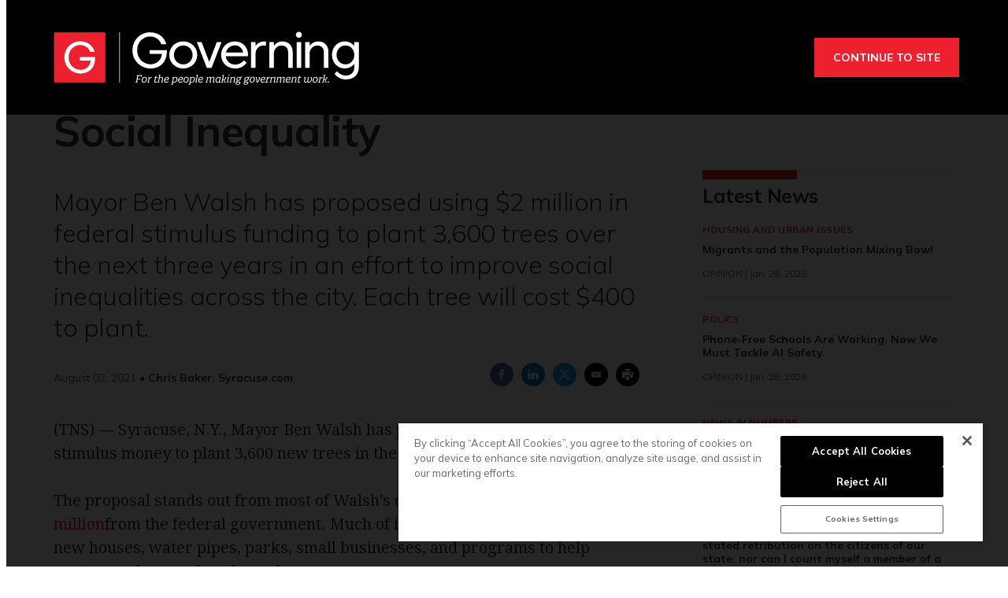

--- FILE ---
content_type: text/html;charset=UTF-8
request_url: https://www.governing.com/community/syracuse-to-use-2m-to-plant-trees-combat-social-inequality
body_size: 24304
content:
<!DOCTYPE html>
<html class="ArticlePage" lang="en" data-lead="standard">
    <head>
    <meta charset="UTF-8">

    <meta property="og:title" content="Syracuse to Use $2M to Plant Trees, Combat Social Inequality">

    <meta property="og:url" content="https://www.governing.com/community/syracuse-to-use-2m-to-plant-trees-combat-social-inequality">


    <meta property="og:description" content="Mayor Ben Walsh has proposed using $2 million in federal stimulus funding to plant 3,600 trees over the next three years in an effort to improve social inequalities across the city. Each tree will cost $400 to plant.">

    <meta property="og:site_name" content="Governing">



    <meta property="og:type" content="article">

    <meta property="article:published_time" content="2021-08-02T20:46:22.134">

    <meta property="article:modified_time" content="2021-08-02T20:46:22.134">

    <meta property="article:section" content="Housing and Urban Issues">

    <meta property="article:tag" content="Local Government">

    <meta property="article:tag" content="Environmental Policy">

    
    <meta name="twitter:card" content="summary_large_image"/>
    
    
    
    
    <meta name="twitter:description" content="Mayor Ben Walsh has proposed using $2 million in federal stimulus funding to plant 3,600 trees over the next three years in an effort to improve social inequalities across the city. Each tree will cost $400 to plant."/>
    
    

    
    
    <meta name="twitter:site" content="@GOVERNING"/>
    
    
    
    <meta name="twitter:title" content="Syracuse to Use $2M to Plant Trees, Combat Social Inequality"/>
    

    <meta property="fb:app_id" content="314190606794339">

<script type='text/javascript'>
    (function () {
        /** CONFIGURATION START **/
        var _sf_async_config = window._sf_async_config = (window._sf_async_config || {});

        _sf_async_config.uid = 46219;
        _sf_async_config.domain = 'governing.com';
        _sf_async_config.flickerControl = false;
        _sf_async_config.useCanonical = true;
        _sf_async_config.useCanonicalDomain = true;
        _sf_async_config.sections = 'Editorial';  //CHANGE THIS TO YOUR SECTION NAME(s)
        _sf_async_config.authors = '';    //CHANGE THIS TO YOUR AUTHOR NAME(s)
        /** CONFIGURATION END **/
        function loadChartbeat() {
            var e = document.createElement('script');
            var n = document.getElementsByTagName('script')[0];
            e.type = 'text/javascript';
            e.async = true;
            e.src = '//static.chartbeat.com/js/chartbeat.js';
            n.parentNode.insertBefore(e, n);
        }
        loadChartbeat();
    })();
</script>
<style type="text/css">:root {
  --color-primary: #ed202f;
  --color-secondary: #000000;

  --color-primary-text: #333333;
  --color-primary-text-inverse: #ffffff;
  --color-secondary-text: #ffffff;
  --color-secondary-text-inverse: #ffffff;
  --color-tertiary-text: #999999;
  --color-tertiary-inverse: #ffffff;
  --color-site-bg: #ffffff;
  --color-border: #e6e6e6;

  --color-header-bg: #000000;
  --color-header-secondary-bg: #666666;
  --color-header-text: var(--color-primary-text-inverse);
  --color-header-border: #808080;

  --color-hat-bg: #000000;
  --color-hat-text: #ffffff;
  --color-hat-hv: #ffffff;

  --color-heading-bg: #808080;

  --color-footer-bg: #333333;
  --color-footer-bottom-bg: #000000;
  --color-footer-border: var(--color-primary);
  --color-footer-text: var(--color-primary-text-inverse);

  --color-footer-bottom-text: var(--color-primary-text-inverse);

  --color-banner-bg: #950c16;
  --color-banner-text: #ffffff;
  --color-banner-link-text: var(--color-primary-text-inverse);

  --color-link-text: var(--color-primary-text);
  --color-link-text-hover: var(--color-primary);

  --color-button-bg: #ed202f;
  --color-button-hover-bg: #FFFFFF;
  --color-button-hover-text: var(--color-primary);
  --color-button-border: var(--color-primary);
  --color-button-text: #ffffff;

  --color-inverse-button-bg: var(--color-button-text);
  --color-inverse-button-hover-bg: var(--color-button-bg);
  --color-inverse-button-hover-text: var(--color-button-text);
  --color-inverse-button-border: var(--color-button-border);
  --color-inverse-button-text: var(--color-button-bg);

  --color-list-title:  var(--color-primary-text);
  --color-list-border: var(--color-border);
  --color-category-text: var(--color-primary);

  --color-news-text: #000000;
  --color-news-bg: #cccccc;
  --color-news-button-text: var(--color-button-text);
  --color-news-button-color: #ed202f;
  --color-news-button-hover-color: var(--color-button-hover-bg);
  --color-news-button-hover-text-color: var(--color-button-hover-text);

  --color-mobile-ad-text: var(--color-primary-text);
  --color-mobile-ad-bg: var(--color-primary);

  --color-page-body-link-text: #ed202f;

  --color-gray: #dddddd;
  --color-light-gray: #efefef;
  --color-dark-gray: #333333;
  --color-tw-gray: #a8a9ad;
  --color-governing-tan: #f5f5f6;
  --color-tw-blue: #2c94f1;
}
</style>
    <style type="text/css">:root {
  --font-1: "Arial";
  --font-2: "Times";
}

body {
  --font-1: "Mulish";
  --font-2: "Droid Serif";

  --font-body: var(--font-1);

  --font-headline: var(----font-1);

  --font-list-title: var(----font-1);

  --font-promo-title: var(----font-1);
  --font-promo-description: var(----font-1);

  --font-rte-body: var(--font-2);

  --font-pull-quote: var(----font-2);
}
</style>
    <link data-cssvarsponyfill="true" class="Webpack-css" rel="stylesheet" href="https://erepublic.brightspotcdn.com/resource/00000178-1345-dc1a-a7fd-9f55b8d10000/styleguide/All.min.77f55c73a25e69f70f51dd49358cc00e.gz.css"><style>.SearchResultsModule-query {
    border: 1px solid #7f8b91;
}
.Enhancement-item iframe {
    max-width: 100%;
}
.Page-oneColumn main ul li {
	margin-left: 30px;
    text-align: left;
}
.Page-oneColumn .cms-textAlign-left {
	text-align: left;
}</style>
<style>.GoogleDfpMobileAd {
background-color: #f9f9f9;
}

.GoogleDfpMobileAd-close svg {
    stroke: #132934;
}</style>
<style>.TakeOver {
  background-color: rgba(0,0,0,.85);
}
.Page-body[data-header-hat="true"][data-billboard="true"] .Page-header-hat {
    z-index: 9 !important;
}
.VideoPage[data-no-aside] .RichTextBody, .VideoPage[data-no-aside] .RichTextSponsored {
	padding: 0 !important;
}
@media only screen and (min-width: 1280px) {
      body {
        --headerHeight: 146px;
      }
      .Page-body[data-header-hat="true"][data-billboard="true"] {
        padding-top: 476px;
      }
}
.Page-content {
      overflow-x: unset !important;
}
.Page-body[data-header-hat="true"][data-billboard="true"] .Page-billboard {
  background: #333333;
}

bsp-header:not([data-desktop-burger-menu="true"]) .NavigationItem-items {
	top: 36px;
}
.ArticlePage-MicrositeHeader[data-no-bg],
.Page-heading {
	background: #333;
}

.SectionPage [data-no-nav] .Page-heading {
	margin-bottom: 40px;
}

.ArticlePage-MicrositeHeader[data-no-bg] .Page-heading-title,
.ArticlePage-MicrositeHeader[data-no-bg] .Page-heading-subHeading,
.Page-heading .Page-heading-title,
.Page-heading .Page-heading-subHeading {
  color: var(--color-primary-text-inverse);
}

.Page-heading-title,
.Page-heading-subHeading {
	width: 50%
}

.Page-heading-content .SocialBar {
  display: none;
}

.Page-heading-content {
    max-width: none;
    text-align: left;
    padding-bottom: 30px;
    flex-direction: unset;
}

ol.ListB-items {
    padding: 0;
    line-height: 1.25;
}

@media only screen and (min-width: 768px) {
    .Page-heading-content {
        padding-left: 50px;
        padding-right: 50px;
    }
}

@media only screen and (min-width: 1280px) {
    .Page-heading-content {
        padding-left: 60px;
        padding-right: 60px;
    }
    .NavigationItem.has-menu {
        margin-right: 10px;
    }
    .NavigationItem.has-menu::after {
        content: "|";
    }
    .NavigationItem-more {
        margin-right: 5px;
    }
    .Page-body:not([data-take-over="true"]) .Page-header-bar {
        padding: 0 !important;
        display: block;
    }
}

@media only screen and (min-width:1360px) {
    .Page-heading-content {
        padding-left:calc(50% - 600px);
        padding-right:calc(50% - 600px)
    }
    .Page-body[data-header-hat="true"] .Page-header-hat {
        display: block;
    }
}

.Page-header-menu-trigger{
	z-index: 9999;
}
.Page-header-bar-logo img {
    max-width: 300px !important;
    width: auto;
    margin: 0 auto !important;
}
bsp-header:not([data-desktop-burger-menu="true"]) .Navigation {
	height: auto;
    background: var(--color-primary);
    margin: 20px 0 0;
}
.Navigation-items {
    width: auto;
    margin: 0 auto;
}
.NavigationItem-text {
	text-transform: none !important;
	letter-spacing: 0 !important;
}
.NavigationItem-text a {
	padding: 10px !important;
}
.NavigationItem-text a:hover,
.NavigationItem-text span:hover {
	color: var(--color-secondary);
    border-bottom: 5px solid transparent;
}
 .Navigation > .Navigation-items > .Navigation-items-item:first-child {
    margin-left: 0;
 }
.Navigation-items > .Navigation-items-item:last-child > .NavigationItem > .NavigationItem-text > a {
    content: url(https://erepublic.brightspotcdn.com/9e/1e/a456df1f49acae5ed321065acc6d/search-icon.png);
    height: 41px;
    width: auto;
    padding: 7px 20px;
}
.Page-aside .RichTextBody, .Page-aside .RichTextSponsored {
    --font: var(--font-rte-body);
    font-family: var(--font,var(--font-1));
    font-size: var(--description-2);
    line-height: 1.25;
    --font: var(--font-promo-description);
    font-weight: 300;
}
.Page-aside .RichTextBody b, .Page-aside .RichTextSponsored b {
    font-weight: 900;
}
.Enhancement[data-align-center] {
	margin: 0 !important;
}
.Enhancement .Enhancement-item > :first-child {
	margin: 30px 0;
    display: block;
}
.Page-header-subhat .HatNavigation {
    background-color: #fff;
    border-bottom: 1px solid var(--color-border);
}
.Page-header-subhat .HatNavigation .HatNavigation-items-item a.NavigationLink {
	color: #000;
}
.Page-header-subhat .HatNavigation .HatNavigation-items-item a.NavigationLink:hover {
	color: #256efd;
}
.Page-byline {
	font-size: 1.4rem;
}
.Page-byline .Page-authors {
	font-weight: 700;
}
.Promo-media .Link img {
	margin: auto;
}
.Page-tags a {
    border: none;
    padding: 0;
    min-width: auto;
    margin-right: 5px;
}
.Page-tags a:hover {
    background: none;
    color: #000;
    border: none;
}
.Page-tags a::after {
    content: ",";
}
.Page-tags a:last-child::after {
	content: none;
}
[data-toggle-header="hamburger-menu"] .Page-header-hamburger-menu {
    background: rgba(0,0,0,.9);
}
bsp-header .Page-header-hamburger-menu .Navigation {
    margin: 0;
    background: transparent;
}
.RichTextBody p a[data-as-button] {
	--font: var(--font,var(--font-1));
}
@media screen and (max-width: 767px) {
	.Page-body[data-header-hat="true"] .Page-header-hat {
        display: none;
    }
    .Page-heading-content {
      display: block;
      padding: 30px 40px 40px;
    }
    .Page-heading-title,
    .Page-heading-subHeading {
        width: 100%
    }
}
@media screen and (max-width: 1279px) {
    .Page-body[data-header-hat="true"] {
      	padding-top: 0;
    }
    .Page-header, .Page-header-hat {
		position: inherit;
    }
    .Page-body[data-header-hat="true"] .Page-header-hat {
    	display: none;
    }
    .Page-header-bar {
      display: flex;
    }
    .Page-header-bar-logo {
    	margin-left: -58px;
  	}
    .NavigationItem-text a {
      	padding: 20px !important;
    }
    .Navigation-items > .Navigation-items-item:last-child > .NavigationItem > .NavigationItem-text > a {
        content: normal;
        height: auto;
        padding: 20px;
        width: auto;
    }
}
@media only screen and (min-width: 1280px) {
    .Page-header-bar-logo img {
        max-width: 400px !important;
    }
}</style>
<meta name="viewport" content="width=device-width, initial-scale=1, minimum-scale=1, maximum-scale=5"><title>Syracuse to Use $2M to Plant Trees, Combat Social Inequality</title><meta name="description" content="Mayor Ben Walsh has proposed using $2 million in federal stimulus funding to plant 3,600 trees over the next three years in an effort to improve social inequalities across the city. Each tree will cost $400 to plant."><link rel="canonical" href="https://www.governing.com/community/syracuse-to-use-2m-to-plant-trees-combat-social-inequality"><meta name="brightspot.contentId" content="0000017b-0899-d0b5-af7b-9bf9ec7e0000"><link rel="apple-touch-icon"sizes="180x180"href="/apple-touch-icon.png"><link rel="icon"type="image/png"href="/favicon-32x32.png"><link rel="icon"type="image/png"href="/favicon-16x16.png"><script type="application/ld+json">{"@context":"http://schema.org","@type":"Article","url":"https://www.governing.com/community/syracuse-to-use-2m-to-plant-trees-combat-social-inequality","dateModified":"August 02, 2021","datePublished":"August 02, 2021","description":"Mayor Ben Walsh has proposed using $2 million in federal stimulus funding to plant 3,600 trees over the next three years in an effort to improve social inequalities across the city. Each tree will cost $400 to plant.","headline":"Syracuse to Use $2M to Plant Trees, Combat Social Inequality","image":[{"@context":"http://schema.org","@type":"ImageObject","url":"https://erepublic.brightspotcdn.com/36/b8/c9560d464d9d836ece5571e1dbe4/governing-rev-2024.svg"}],"mainEntityOfPage":{"@type":"WebPage","@id":"https://www.governing.com/community/syracuse-to-use-2m-to-plant-trees-combat-social-inequality"},"publisher":{"@type":"Organization","name":"Governing","logo":{"@context":"http://schema.org","@type":"ImageObject","url":"https://erepublic.brightspotcdn.com/36/b8/c9560d464d9d836ece5571e1dbe4/governing-rev-2024.svg"}},"name":"Syracuse to Use $2M to Plant Trees, Combat Social Inequality"}</script>

    
    
    <meta name="brightspot.cached" content="false">

    <!--  Tiny Rich Text Editor  -->
    <script src="https://cdn.tiny.cloud/1/p94feg18soy8tkaiy2yfbhinp3agqij3cvjh5wz5g751roh5/tinymce/5/tinymce.min.js" referrerpolicy="origin"></script>

    <!-- Load the site id in order to track the insider locales -->
    <script>
        const SITE_ID = "00000178-600f-dbc5-adf8-760f9e1c0000";
    </script>

    <!-- this will add webcomponent polyfills based on browsers. As of 04/29/21 still needed for IE11 and Safari -->
    <script src="https://erepublic.brightspotcdn.com/resource/00000178-1345-dc1a-a7fd-9f55b8d10000/webcomponents-loader/webcomponents-loader.ce44f83d1399e8dd41e607b70e0642c9.gz.js"></script>
    <script>
        /**
            This allows us to load the IE polyfills via feature detection so that they do not load
            needlessly in the browsers that do not need them. It also ensures they are loaded
            non async so that they load before the rest of our JS.
        */
        var head = document.getElementsByTagName('head')[0];
        if (!window.CSS || !window.CSS.supports || !window.CSS.supports('--fake-var', 0)) {
            var script = document.createElement('script');
            script.setAttribute('src', "/styleguide/util/IEPolyfills.js");
            script.setAttribute('type', 'text/javascript');
            script.async = false;
            head.appendChild(script);
        }
    </script>
    <script src="https://erepublic.brightspotcdn.com/resource/00000178-1345-dc1a-a7fd-9f55b8d10000/styleguide/All.min.f90010eeb1a5e339d9fa61617a902071.gz.js" async></script><script async="async" src="https://www.googletagservices.com/tag/js/gpt.js"></script>

<script type="text/javascript">
    // Google tag setup
    var googletag = googletag || {};
    googletag.cmd = googletag.cmd || [];

    googletag.cmd.push(function () {
        googletag.pubads().enableSingleRequest()
        googletag.pubads().enableAsyncRendering()
        googletag.pubads().collapseEmptyDivs(true)
        googletag.pubads().disableInitialLoad()

        googletag.pubads().enableLazyLoad({
            fetchMarginPercent: 130,  // Fetch slots within 1.3 viewports.
            renderMarginPercent: 130,  // Render slots within 1.3 viewports.
            mobileScaling: 2.0  // Double the above values on mobile.
        })

        googletag.enableServices()
    })

    // setup of ad slots
    var dfpAdSlotsObject = {}
    var dfpAdSlots = []
    var staticAdSlots = []
</script>

    <script async src="https://www.googletagmanager.com/gtag/js?id=G-CDH3GT31EN"></script>
    <script>
    window.dataLayer = window.dataLayer || [];
    function gtag(){dataLayer.push(arguments);}
    gtag('js', new Date());

    gtag('config', 'G-CDH3GT31EN');
    </script>

<script>

  window.fbAsyncInit = function() {
      FB.init({
          
              appId : '314190606794339',
          
          xfbml : true,
          version : 'v2.9'
      });
  };

  (function(d, s, id){
     var js, fjs = d.getElementsByTagName(s)[0];
     if (d.getElementById(id)) {return;}
     js = d.createElement(s); js.id = id;
     js.src = "//connect.facebook.net/en_US/sdk.js";
     fjs.parentNode.insertBefore(js, fjs);
   }(document, 'script', 'facebook-jssdk'));
</script>
<script></script>
<!-- Start of HubSpot Embed Code -->
<script type="text/javascript" id="hs-script-loader" async defer src="//js.hs-scripts.com/20544071.js"></script>
<!-- End of HubSpot Embed Code -->
<script></script>
<script><!-- Google Tag Manager -->
<script>(function(w,d,s,l,i){w[l]=w[l]||[];w[l].push({'gtm.start':
new Date().getTime(),event:'gtm.js'});var f=d.getElementsByTagName(s)[0],
j=d.createElement(s),dl=l!='dataLayer'?'&l='+l:'';j.async=true;j.src=
'https://www.googletagmanager.com/gtm.js?id='+i+dl;f.parentNode.insertBefore(j,f);
})(window,document,'script','dataLayer','GTM-TVN324XG');</script>
<!-- End Google Tag Manager --></script>
<script>(function() {
var zi = document.createElement('script');
zi.type = 'text/javascript';
zi.async = true;
zi.referrerPolicy = 'unsafe-url';
zi.src = 'https://ws.zoominfo.com/pixel/V7r0HzlCQUArWRwN8iX0';
var s = document.getElementsByTagName('script')[0];
s.parentNode.insertBefore(zi, s);
})();</script>
<script></script>
<!-- OneTrust Cookies Consent Notice start for governing.com -->
<script src="https://cdn.cookielaw.org/scripttemplates/otSDKStub.js"  type="text/javascript" charset="UTF-8" data-domain-script="5ebab348-b48c-4248-be11-a88c22078eed" ></script>
<script type="text/javascript">
function OptanonWrapper() { }
</script>
<!-- OneTrust Cookies Consent Notice end for governing.com -->
<script></script>
<script>(function(h,o,t,j,a,r){
    h.hj=h.hj||function(){(h.hj.q=h.hj.q||[]).push(arguments)};
    h._hjSettings={hjid:3518620,hjsv:6};
    a=o.getElementsByTagName('head')[0];
    r=o.createElement('script');r.async=1;
    r.src=t+h._hjSettings.hjid+j+h._hjSettings.hjsv;
    a.appendChild(r);
})(window,document,'https://static.hotjar.com/c/hotjar-','.js?sv=');</script>
<script>function docReady(fn) {
    // see if DOM is already available
    if (document.readyState === "complete" || document.readyState === "interactive") {
        // call on next available tick
        setTimeout(fn, 1);
    } else {
        document.addEventListener("DOMContentLoaded", fn);
    }
} 

function fixGate() {
    document.querySelector('.Gated-Overlay-Container').setAttribute('style', 'max-height:fit-content');
}

docReady(fixGate);</script>
<script><!-- Chartbeat Conversion -->
    (function(w,d,s,c,u){
	var qf=function(e,a){(w[c].q=w[c].q||[]).push([e,a]);};w[c]=w[c]||qf;
	var st=d.createElement(s);
	var fs=d.getElementsByTagName(s)[0];
	st.async=1;st.src=u;fs.parentNode.insertBefore(st,fs);
    })(window,document,'script','chartbeat','https://static.chartbeat.com/js/subscriptions.js');
<!-- End Chartbeat Conversion --></script>
<script>
        var link = document.createElement('link');
        link.setAttribute('href', '//fonts.googleapis.com/css?family=Mulish:300,400,700|Droid Serif:300,400,700');
        var relList = link.relList;

        if (relList && relList.supports('preload')) {
            link.setAttribute('as', 'style');
            link.setAttribute('rel', 'preload');
            link.setAttribute('onload', 'this.rel="stylesheet"');
            link.setAttribute('crossorigin', 'anonymous');
        } else {
            link.setAttribute('rel', 'stylesheet');
        }

        head.appendChild(link);
    </script>
</head>


    <body class="Page-body" data-header-style="short"
      





    data-header-hat="true"


    data-take-over="true"




>
        <!-- Putting icons here, so we don't have to include in a bunch of -body hbs's -->
<svg xmlns="http://www.w3.org/2000/svg" style="display:none" id="iconsMap">
    <symbol id="mono-icon-facebook" viewBox="0 0 10 19">
        <path fill-rule="evenodd"
            d="M2.707 18.25V10.2H0V7h2.707V4.469c0-1.336.375-2.373 1.125-3.112C4.582.62 5.578.25 6.82.25c1.008 0 1.828.047 2.461.14v2.848H7.594c-.633 0-1.067.14-1.301.422-.188.235-.281.61-.281 1.125V7H9l-.422 3.2H6.012v8.05H2.707z">
        </path>
    </symbol>
    <symbol id="mono-icon-instagram" viewBox="0 0 17 17">
        <g>
            <path fill-rule="evenodd"
                d="M8.281 4.207c.727 0 1.4.182 2.022.545a4.055 4.055 0 0 1 1.476 1.477c.364.62.545 1.294.545 2.021 0 .727-.181 1.4-.545 2.021a4.055 4.055 0 0 1-1.476 1.477 3.934 3.934 0 0 1-2.022.545c-.726 0-1.4-.182-2.021-.545a4.055 4.055 0 0 1-1.477-1.477 3.934 3.934 0 0 1-.545-2.021c0-.727.182-1.4.545-2.021A4.055 4.055 0 0 1 6.26 4.752a3.934 3.934 0 0 1 2.021-.545zm0 6.68a2.54 2.54 0 0 0 1.864-.774 2.54 2.54 0 0 0 .773-1.863 2.54 2.54 0 0 0-.773-1.863 2.54 2.54 0 0 0-1.864-.774 2.54 2.54 0 0 0-1.863.774 2.54 2.54 0 0 0-.773 1.863c0 .727.257 1.348.773 1.863a2.54 2.54 0 0 0 1.863.774zM13.45 4.03c-.023.258-.123.48-.299.668a.856.856 0 0 1-.65.281.913.913 0 0 1-.668-.28.913.913 0 0 1-.281-.669c0-.258.094-.48.281-.668a.913.913 0 0 1 .668-.28c.258 0 .48.093.668.28.187.188.281.41.281.668zm2.672.95c.023.656.035 1.746.035 3.269 0 1.523-.017 2.62-.053 3.287-.035.668-.134 1.248-.298 1.74a4.098 4.098 0 0 1-.967 1.53 4.098 4.098 0 0 1-1.53.966c-.492.164-1.072.264-1.74.3-.668.034-1.763.052-3.287.052-1.523 0-2.619-.018-3.287-.053-.668-.035-1.248-.146-1.74-.334a3.747 3.747 0 0 1-1.53-.931 4.098 4.098 0 0 1-.966-1.53c-.164-.492-.264-1.072-.299-1.74C.424 10.87.406 9.773.406 8.25S.424 5.63.46 4.963c.035-.668.135-1.248.299-1.74.21-.586.533-1.096.967-1.53A4.098 4.098 0 0 1 3.254.727c.492-.164 1.072-.264 1.74-.3C5.662.394 6.758.376 8.281.376c1.524 0 2.62.018 3.287.053.668.035 1.248.135 1.74.299a4.098 4.098 0 0 1 2.496 2.496c.165.492.27 1.078.317 1.757zm-1.687 7.91c.14-.399.234-1.032.28-1.899.024-.515.036-1.242.036-2.18V7.689c0-.961-.012-1.688-.035-2.18-.047-.89-.14-1.524-.281-1.899a2.537 2.537 0 0 0-1.512-1.511c-.375-.14-1.008-.235-1.899-.282a51.292 51.292 0 0 0-2.18-.035H7.72c-.938 0-1.664.012-2.18.035-.867.047-1.5.141-1.898.282a2.537 2.537 0 0 0-1.512 1.511c-.14.375-.234 1.008-.281 1.899a51.292 51.292 0 0 0-.036 2.18v1.125c0 .937.012 1.664.036 2.18.047.866.14 1.5.28 1.898.306.726.81 1.23 1.513 1.511.398.141 1.03.235 1.898.282.516.023 1.242.035 2.18.035h1.125c.96 0 1.687-.012 2.18-.035.89-.047 1.523-.141 1.898-.282.726-.304 1.23-.808 1.512-1.511z">
            </path>
        </g>
    </symbol>
    <symbol id="mono-icon-mailto" viewBox="0 0 512 512">
        <g>
            <path
                d="M67,148.7c11,5.8,163.8,89.1,169.5,92.1c5.7,3,11.5,4.4,20.5,4.4c9,0,14.8-1.4,20.5-4.4c5.7-3,158.5-86.3,169.5-92.1
                c4.1-2.1,11-5.9,12.5-10.2c2.6-7.6-0.2-10.5-11.3-10.5H257H65.8c-11.1,0-13.9,3-11.3,10.5C56,142.9,62.9,146.6,67,148.7z">
            </path>
            <path d="M455.7,153.2c-8.2,4.2-81.8,56.6-130.5,88.1l82.2,92.5c2,2,2.9,4.4,1.8,5.6c-1.2,1.1-3.8,0.5-5.9-1.4l-98.6-83.2
                c-14.9,9.6-25.4,16.2-27.2,17.2c-7.7,3.9-13.1,4.4-20.5,4.4c-7.4,0-12.8-0.5-20.5-4.4c-1.9-1-12.3-7.6-27.2-17.2l-98.6,83.2
                c-2,2-4.7,2.6-5.9,1.4c-1.2-1.1-0.3-3.6,1.7-5.6l82.1-92.5c-48.7-31.5-123.1-83.9-131.3-88.1c-8.8-4.5-9.3,0.8-9.3,4.9
                c0,4.1,0,205,0,205c0,9.3,13.7,20.9,23.5,20.9H257h185.5c9.8,0,21.5-11.7,21.5-20.9c0,0,0-201,0-205
                C464,153.9,464.6,148.7,455.7,153.2z"></path>
        </g>
    </symbol>
    <symbol id="mono-icon-print" viewBox="0 0 12 12">
        <g fill-rule="evenodd">
            <path fill-rule="nonzero"
                d="M9 10V7H3v3H1a1 1 0 0 1-1-1V4a1 1 0 0 1 1-1h10a1 1 0 0 1 1 1v3.132A2.868 2.868 0 0 1 9.132 10H9zm.5-4.5a1 1 0 1 0 0-2 1 1 0 0 0 0 2zM3 0h6v2H3z">
            </path>
            <path d="M4 8h4v4H4z"></path>
        </g>
    </symbol>
    <symbol id="mono-icon-copylink" viewBox="0 0 12 12">
        <g fill-rule="evenodd">
            <path
                d="M10.199 2.378c.222.205.4.548.465.897.062.332.016.614-.132.774L8.627 6.106c-.187.203-.512.232-.75-.014a.498.498 0 0 0-.706.028.499.499 0 0 0 .026.706 1.509 1.509 0 0 0 2.165-.04l1.903-2.06c.37-.398.506-.98.382-1.636-.105-.557-.392-1.097-.77-1.445L9.968.8C9.591.452 9.03.208 8.467.145 7.803.072 7.233.252 6.864.653L4.958 2.709a1.509 1.509 0 0 0 .126 2.161.5.5 0 1 0 .68-.734c-.264-.218-.26-.545-.071-.747L7.597 1.33c.147-.16.425-.228.76-.19.353.038.71.188.931.394l.91.843.001.001zM1.8 9.623c-.222-.205-.4-.549-.465-.897-.062-.332-.016-.614.132-.774l1.905-2.057c.187-.203.512-.232.75.014a.498.498 0 0 0 .706-.028.499.499 0 0 0-.026-.706 1.508 1.508 0 0 0-2.165.04L.734 7.275c-.37.399-.506.98-.382 1.637.105.557.392 1.097.77 1.445l.91.843c.376.35.937.594 1.5.656.664.073 1.234-.106 1.603-.507L7.04 9.291a1.508 1.508 0 0 0-.126-2.16.5.5 0 0 0-.68.734c.264.218.26.545.071.747l-1.904 2.057c-.147.16-.425.228-.76.191-.353-.038-.71-.188-.931-.394l-.91-.843z">
            </path>
            <path d="M8.208 3.614a.5.5 0 0 0-.707.028L3.764 7.677a.5.5 0 0 0 .734.68L8.235 4.32a.5.5 0 0 0-.027-.707">
            </path>
        </g>
    </symbol>
    <symbol id="mono-icon-linkedin" viewBox="0 0 14 14" id=".9923718607351608" xmlns="http://www.w3.org/2000/svg">
        <path
            d="M9.245 7.318c-.704 0-1.273.57-1.273 1.273v4.454H4.79s.038-7.636 0-8.272h3.182v.945s.985-.919 2.507-.919c1.884 0 3.22 1.364 3.22 4.012v4.234h-3.182V8.591c0-.703-.57-1.273-1.272-1.273zM1.92 3.5h-.018C.94 3.5.318 2.748.318 1.921.318 1.075.96.386 1.94.386s1.583.712 1.603 1.557c0 .828-.622 1.557-1.622 1.557zm1.597 9.545H.336V4.773h3.181v8.272z"
            fill-rule="evenodd" />
    </symbol>
    <symbol id="mono-icon-pinterest" viewBox="0 0 512 512">
        <g>
            <path d="M256,32C132.3,32,32,132.3,32,256c0,91.7,55.2,170.5,134.1,205.2c-0.6-15.6-0.1-34.4,3.9-51.4
                c4.3-18.2,28.8-122.1,28.8-122.1s-7.2-14.3-7.2-35.4c0-33.2,19.2-58,43.2-58c20.4,0,30.2,15.3,30.2,33.6
                c0,20.5-13.1,51.1-19.8,79.5c-5.6,23.8,11.9,43.1,35.4,43.1c42.4,0,71-54.5,71-119.1c0-49.1-33.1-85.8-93.2-85.8
                c-67.9,0-110.3,50.7-110.3,107.3c0,19.5,5.8,33.3,14.8,43.9c4.1,4.9,4.7,6.9,3.2,12.5c-1.1,4.1-3.5,14-4.6,18
                c-1.5,5.7-6.1,7.7-11.2,5.6c-31.3-12.8-45.9-47-45.9-85.6c0-63.6,53.7-139.9,160.1-139.9c85.5,0,141.8,61.9,141.8,128.3
                c0,87.9-48.9,153.5-120.9,153.5c-24.2,0-46.9-13.1-54.7-27.9c0,0-13,51.6-15.8,61.6c-4.7,17.3-14,34.5-22.5,48
                c20.1,5.9,41.4,9.2,63.5,9.2c123.7,0,224-100.3,224-224C480,132.3,379.7,32,256,32z"></path>
        </g>
    </symbol>
    <symbol id="mono-icon-tumblr" viewBox="0 0 512 512">
        <g>
            <path d="M321.2,396.3c-11.8,0-22.4-2.8-31.5-8.3c-6.9-4.1-11.5-9.6-14-16.4c-2.6-6.9-3.6-22.3-3.6-46.4V224h96v-64h-96V48h-61.9
                c-2.7,21.5-7.5,44.7-14.5,58.6c-7,13.9-14,25.8-25.6,35.7c-11.6,9.9-25.6,17.9-41.9,23.3V224h48v140.4c0,19,2,33.5,5.9,43.5
                c4,10,11.1,19.5,21.4,28.4c10.3,8.9,22.8,15.7,37.3,20.5c14.6,4.8,31.4,7.2,50.4,7.2c16.7,0,30.3-1.7,44.7-5.1
                c14.4-3.4,30.5-9.3,48.2-17.6v-65.6C363.2,389.4,342.3,396.3,321.2,396.3z"></path>
        </g>
    </symbol>
    <symbol id="mono-icon-twitter" viewBox="0 0 512 512">
        <g>
            <path fill-rule="evenodd"
                d="M389.2 48h70.6L305.6 224.2 487 464H345L233.7 318.6 106.5 464H35.8L200.7 275.5 26.8 48H172.4L272.9 180.9 389.2 48zM364.4 421.8h39.1L151.1 88h-42L364.4 421.8z">
            </path>

        </g>
    </symbol>
    <symbol id="mono-icon-youtube" viewBox="0 0 512 512">
        <g>
            <path fill-rule="evenodd" d="M508.6,148.8c0-45-33.1-81.2-74-81.2C379.2,65,322.7,64,265,64c-3,0-6,0-9,0s-6,0-9,0c-57.6,0-114.2,1-169.6,3.6
                c-40.8,0-73.9,36.4-73.9,81.4C1,184.6-0.1,220.2,0,255.8C-0.1,291.4,1,327,3.4,362.7c0,45,33.1,81.5,73.9,81.5
                c58.2,2.7,117.9,3.9,178.6,3.8c60.8,0.2,120.3-1,178.6-3.8c40.9,0,74-36.5,74-81.5c2.4-35.7,3.5-71.3,3.4-107
                C512.1,220.1,511,184.5,508.6,148.8z M207,353.9V157.4l145,98.2L207,353.9z"></path>
        </g>
    </symbol>

    <symbol id="icon-magnify" viewBox="0 0 30 30" id=".02232631230241955" xmlns="http://www.w3.org/2000/svg">
        <path
            d="M21.876 18.281l-.314.548L30 27.343 27.343 30l-8.437-8.516-.546.392c-2.083 1.3-4.245 1.951-6.486 1.951-3.28 0-6.08-1.171-8.398-3.515C1.16 17.968 0 15.156 0 11.874c0-3.28 1.159-6.08 3.476-8.398C5.794 1.16 8.595 0 11.876 0c3.282 0 6.079 1.159 8.398 3.476 2.318 2.318 3.477 5.119 3.477 8.4a11.786 11.786 0 0 1-1.875 6.405zm-3.36-13.046c-1.823-1.824-4.037-2.736-6.642-2.736-2.604 0-4.818.912-6.639 2.736-1.824 1.822-2.736 4.035-2.736 6.64 0 2.606.912 4.818 2.736 6.64 1.822 1.823 4.035 2.734 6.64 2.734 2.606 0 4.818-.91 6.64-2.733 1.876-1.875 2.813-4.088 2.813-6.642 0-2.55-.937-4.764-2.812-6.639z"
            fill-rule="evenodd" />
    </symbol>

    <symbol id="burger-menu" viewBox="0 0 14 10">
        <g>
            <path fill-rule="evenodd" d="M0 5.5v-1h14v1H0zM0 1V0h14v1H0zm0 9V9h14v1H0z"></path>
        </g>
    </symbol>
    <symbol id="close-x" viewBox="0 0 14 14"  xmlns="http://www.w3.org/2000/svg">
        <g>
            <path fill-rule="nonzero"
                d="M6.336 7L0 .664.664 0 7 6.336 13.336 0 14 .664 7.664 7 14 13.336l-.664.664L7 7.664.664 14 0 13.336 6.336 7z">
            </path>
        </g>
    </symbol>
    <symbol id="share-more-arrow" viewBox="0 0 512 512" style="enable-background:new 0 0 512 512;">
        <g>
            <g>
                <path
                    d="M512,241.7L273.643,3.343v156.152c-71.41,3.744-138.015,33.337-188.958,84.28C30.075,298.384,0,370.991,0,448.222v60.436
                    l29.069-52.985c45.354-82.671,132.173-134.027,226.573-134.027c5.986,0,12.004,0.212,18.001,0.632v157.779L512,241.7z
                    M255.642,290.666c-84.543,0-163.661,36.792-217.939,98.885c26.634-114.177,129.256-199.483,251.429-199.483h15.489V78.131
                    l163.568,163.568L304.621,405.267V294.531l-13.585-1.683C279.347,291.401,267.439,290.666,255.642,290.666z">
                </path>
            </g>
        </g>
    </symbol>
    <symbol id="chevron" viewBox="0 0 100 100">
        <g>
            <path
                d="M22.4566257,37.2056786 L-21.4456527,71.9511488 C-22.9248661,72.9681457 -24.9073712,72.5311671 -25.8758148,70.9765924 L-26.9788683,69.2027424 C-27.9450684,67.6481676 -27.5292733,65.5646602 -26.0500598,64.5484493 L20.154796,28.2208967 C21.5532435,27.2597011 23.3600078,27.2597011 24.759951,28.2208967 L71.0500598,64.4659264 C72.5292733,65.4829232 72.9450684,67.5672166 71.9788683,69.1217913 L70.8750669,70.8956413 C69.9073712,72.4502161 67.9241183,72.8848368 66.4449048,71.8694118 L22.4566257,37.2056786 Z"
                id="Transparent-Chevron"
                transform="translate(22.500000, 50.000000) rotate(90.000000) translate(-22.500000, -50.000000) "></path>
        </g>
    </symbol>

    <symbol id="chevron-left" viewBox="0 0 4 6">
        <svg xmlns="http://www.w3.org/2000/svg">
            <g fill="none" fill-rule="evenodd">
                <g fill="#333">
                    <g>
                        <path d="M3 2.667L.579.112c-.132-.15-.347-.15-.48 0-.132.149-.132.39 0 .54L3 4 5.907.644C6.036.49 6.03.25 5.894.104c-.136-.144-.35-.138-.48.015L3 2.667z" transform="translate(-278 -374) rotate(90 -46 328)"/>
                    </g>
                </g>
            </g>
        </svg>
    </symbol>

     <symbol id="chevron-up" viewBox="0 0 284.929 284.929" id=".23966926540656042" xmlns="http://www.w3.org/2000/svg">
        <path d="M282.082 195.285L149.028 62.24c-1.901-1.903-4.088-2.856-6.562-2.856s-4.665.953-6.567 2.856L2.856 195.285C.95 197.191 0 199.378 0 201.853c0 2.474.953 4.664 2.856 6.566l14.272 14.271c1.903 1.903 4.093 2.854 6.567 2.854s4.664-.951 6.567-2.854l112.204-112.202 112.208 112.209c1.902 1.903 4.093 2.848 6.563 2.848 2.478 0 4.668-.951 6.57-2.848l14.274-14.277c1.902-1.902 2.847-4.093 2.847-6.566.001-2.476-.944-4.666-2.846-6.569z"/>
     </symbol>

    <symbol id="chevron-down" viewBox="0 0 10 6" id=".6176193135071357" xmlns="http://www.w3.org/2000/svg">
        <path
            d="M5.108 4.088L.965.158a.587.587 0 0 0-.8 0 .518.518 0 0 0 0 .758L5.13 5.625 9.845.905a.517.517 0 0 0-.021-.758.588.588 0 0 0-.8.02l-3.916 3.92z"
            fill="#FFF" fill-rule="evenodd" />
    </symbol>

    <symbol id="chevron-up" viewBox="0 0 284.929 284.929" id=".23966926540656042" xmlns="http://www.w3.org/2000/svg">
        <path
            d="M282.082 195.285L149.028 62.24c-1.901-1.903-4.088-2.856-6.562-2.856s-4.665.953-6.567 2.856L2.856 195.285C.95 197.191 0 199.378 0 201.853c0 2.474.953 4.664 2.856 6.566l14.272 14.271c1.903 1.903 4.093 2.854 6.567 2.854s4.664-.951 6.567-2.854l112.204-112.202 112.208 112.209c1.902 1.903 4.093 2.848 6.563 2.848 2.478 0 4.668-.951 6.57-2.848l14.274-14.277c1.902-1.902 2.847-4.093 2.847-6.566.001-2.476-.944-4.666-2.846-6.569z" />
    </symbol>

    <symbol id="icon-arrow-down" viewBox="0 0 10 6" id=".6525395694941032" xmlns="http://www.w3.org/2000/svg">
        <path
            d="M5.108 4.088L.965.158a.587.587 0 0 0-.8 0 .518.518 0 0 0 0 .758L5.13 5.625 9.845.905a.517.517 0 0 0-.021-.758.588.588 0 0 0-.8.02l-3.916 3.92z"
            fill="inherit" fill-rule="evenodd" />
    </symbol>

    <symbol id="play-arrow" viewBox="0 0 30 30">
        <g fill-rule="evenodd">
            <path d="M9 9l12 6-12 6z"></path>
        </g>
    </symbol>
    <symbol id="grid" viewBox="0 0 32 32">
        <g>
            <path
                d="M6.4,5.7 C6.4,6.166669 6.166669,6.4 5.7,6.4 L0.7,6.4 C0.233331,6.4 0,6.166669 0,5.7 L0,0.7 C0,0.233331 0.233331,0 0.7,0 L5.7,0 C6.166669,0 6.4,0.233331 6.4,0.7 L6.4,5.7 Z M19.2,5.7 C19.2,6.166669 18.966669,6.4 18.5,6.4 L13.5,6.4 C13.033331,6.4 12.8,6.166669 12.8,5.7 L12.8,0.7 C12.8,0.233331 13.033331,0 13.5,0 L18.5,0 C18.966669,0 19.2,0.233331 19.2,0.7 L19.2,5.7 Z M32,5.7 C32,6.166669 31.766669,6.4 31.3,6.4 L26.3,6.4 C25.833331,6.4 25.6,6.166669 25.6,5.7 L25.6,0.7 C25.6,0.233331 25.833331,0 26.3,0 L31.3,0 C31.766669,0 32,0.233331 32,0.7 L32,5.7 Z M6.4,18.5 C6.4,18.966669 6.166669,19.2 5.7,19.2 L0.7,19.2 C0.233331,19.2 0,18.966669 0,18.5 L0,13.5 C0,13.033331 0.233331,12.8 0.7,12.8 L5.7,12.8 C6.166669,12.8 6.4,13.033331 6.4,13.5 L6.4,18.5 Z M19.2,18.5 C19.2,18.966669 18.966669,19.2 18.5,19.2 L13.5,19.2 C13.033331,19.2 12.8,18.966669 12.8,18.5 L12.8,13.5 C12.8,13.033331 13.033331,12.8 13.5,12.8 L18.5,12.8 C18.966669,12.8 19.2,13.033331 19.2,13.5 L19.2,18.5 Z M32,18.5 C32,18.966669 31.766669,19.2 31.3,19.2 L26.3,19.2 C25.833331,19.2 25.6,18.966669 25.6,18.5 L25.6,13.5 C25.6,13.033331 25.833331,12.8 26.3,12.8 L31.3,12.8 C31.766669,12.8 32,13.033331 32,13.5 L32,18.5 Z M6.4,31.3 C6.4,31.766669 6.166669,32 5.7,32 L0.7,32 C0.233331,32 0,31.766669 0,31.3 L0,26.3 C0,25.833331 0.233331,25.6 0.7,25.6 L5.7,25.6 C6.166669,25.6 6.4,25.833331 6.4,26.3 L6.4,31.3 Z M19.2,31.3 C19.2,31.766669 18.966669,32 18.5,32 L13.5,32 C13.033331,32 12.8,31.766669 12.8,31.3 L12.8,26.3 C12.8,25.833331 13.033331,25.6 13.5,25.6 L18.5,25.6 C18.966669,25.6 19.2,25.833331 19.2,26.3 L19.2,31.3 Z M32,31.3 C32,31.766669 31.766669,32 31.3,32 L26.3,32 C25.833331,32 25.6,31.766669 25.6,31.3 L25.6,26.3 C25.6,25.833331 25.833331,25.6 26.3,25.6 L31.3,25.6 C31.766669,25.6 32,25.833331 32,26.3 L32,31.3 Z"
                id=""></path>
        </g>
    </symbol>
    <symbol id="filter" viewBox="0 0 16 12">
        <path d="M0 2V0h16v2H0zm2.4 5V5h11.2v2H2.4zm2.4 5v-2h6.4v2H4.8z"></path>
    </symbol>
    <symbol id="icon-filter" viewBox="0 0 512 512">
        <path fill="currentColor"
            d="M487.976 0H24.028C2.71 0-8.047 25.866 7.058 40.971L192 225.941V432c0 7.831 3.821 15.17 10.237 19.662l80 55.98C298.02 518.69 320 507.493 320 487.98V225.941l184.947-184.97C520.021 25.896 509.338 0 487.976 0z">
        </path>
    </symbol>
    <symbol id="icon-radio-on" viewBox="0 0 24 24">
        <path fill="currentColor" fill-rule="nonzero"
            d="M12 7c-2.76 0-5 2.24-5 5s2.24 5 5 5 5-2.24 5-5-2.24-5-5-5zm0-5C6.48 2 2 6.48 2 12s4.48 10 10 10 10-4.48 10-10S17.52 2 12 2zm0 18c-4.42 0-8-3.58-8-8s3.58-8 8-8 8 3.58 8 8-3.58 8-8 8z" />
    </symbol>
    <symbol id="icon-radio-off" viewBox="0 0 24 24">
        <path fill="currentColor" fill-rule="nonzero"
            d="M12 2C6.48 2 2 6.48 2 12s4.48 10 10 10 10-4.48 10-10S17.52 2 12 2zm0 18c-4.42 0-8-3.58-8-8s3.58-8 8-8 8 3.58 8 8-3.58 8-8 8z" />
    </symbol>

    <symbol id="icon-calendar" viewBox="0 0 14 16" id=".5489925018784523" xmlns="http://www.w3.org/2000/svg">
        <path
            d="M4.625 9h-1.25A.376.376 0 0 1 3 8.625v-1.25C3 7.169 3.169 7 3.375 7h1.25c.206 0 .375.169.375.375v1.25A.376.376 0 0 1 4.625 9zM8 8.625v-1.25A.376.376 0 0 0 7.625 7h-1.25A.376.376 0 0 0 6 7.375v1.25c0 .206.169.375.375.375h1.25A.376.376 0 0 0 8 8.625zm3 0v-1.25A.376.376 0 0 0 10.625 7h-1.25A.376.376 0 0 0 9 7.375v1.25c0 .206.169.375.375.375h1.25A.376.376 0 0 0 11 8.625zm-3 3v-1.25A.376.376 0 0 0 7.625 10h-1.25a.376.376 0 0 0-.375.375v1.25c0 .206.169.375.375.375h1.25A.376.376 0 0 0 8 11.625zm-3 0v-1.25A.376.376 0 0 0 4.625 10h-1.25a.376.376 0 0 0-.375.375v1.25c0 .206.169.375.375.375h1.25A.376.376 0 0 0 5 11.625zm6 0v-1.25a.376.376 0 0 0-.375-.375h-1.25a.376.376 0 0 0-.375.375v1.25c0 .206.169.375.375.375h1.25a.376.376 0 0 0 .375-.375zM14 3.5v11a1.5 1.5 0 0 1-1.5 1.5h-11A1.5 1.5 0 0 1 0 14.5v-11A1.5 1.5 0 0 1 1.5 2H3V.375C3 .169 3.169 0 3.375 0h1.25C4.831 0 5 .169 5 .375V2h4V.375C9 .169 9.169 0 9.375 0h1.25c.206 0 .375.169.375.375V2h1.5A1.5 1.5 0 0 1 14 3.5zm-1.5 10.813V5h-11v9.313c0 .103.084.187.188.187h10.624a.188.188 0 0 0 .188-.188z"
            fill="currentColor" fill-rule="nonzero" />
    </symbol>
    <symbol id="icon-calendar" viewBox="0 0 14 16" id=".5489925018784523" xmlns="http://www.w3.org/2000/svg">
        <path
            d="M4.625 9h-1.25A.376.376 0 0 1 3 8.625v-1.25C3 7.169 3.169 7 3.375 7h1.25c.206 0 .375.169.375.375v1.25A.376.376 0 0 1 4.625 9zM8 8.625v-1.25A.376.376 0 0 0 7.625 7h-1.25A.376.376 0 0 0 6 7.375v1.25c0 .206.169.375.375.375h1.25A.376.376 0 0 0 8 8.625zm3 0v-1.25A.376.376 0 0 0 10.625 7h-1.25A.376.376 0 0 0 9 7.375v1.25c0 .206.169.375.375.375h1.25A.376.376 0 0 0 11 8.625zm-3 3v-1.25A.376.376 0 0 0 7.625 10h-1.25a.376.376 0 0 0-.375.375v1.25c0 .206.169.375.375.375h1.25A.376.376 0 0 0 8 11.625zm-3 0v-1.25A.376.376 0 0 0 4.625 10h-1.25a.376.376 0 0 0-.375.375v1.25c0 .206.169.375.375.375h1.25A.376.376 0 0 0 5 11.625zm6 0v-1.25a.376.376 0 0 0-.375-.375h-1.25a.376.376 0 0 0-.375.375v1.25c0 .206.169.375.375.375h1.25a.376.376 0 0 0 .375-.375zM14 3.5v11a1.5 1.5 0 0 1-1.5 1.5h-11A1.5 1.5 0 0 1 0 14.5v-11A1.5 1.5 0 0 1 1.5 2H3V.375C3 .169 3.169 0 3.375 0h1.25C4.831 0 5 .169 5 .375V2h4V.375C9 .169 9.169 0 9.375 0h1.25c.206 0 .375.169.375.375V2h1.5A1.5 1.5 0 0 1 14 3.5zm-1.5 10.813V5h-11v9.313c0 .103.084.187.188.187h10.624a.188.188 0 0 0 .188-.188z"
            fill="currentColor" fill-rule="nonzero" />
    </symbol>
</svg>



<div class="Page-header-wrap">
    
        <div class="Page-header-hat">
            <div class="HatNavigation" >
    
</div>

        </div>
    
    <bsp-header class="Page-header" data-nav-alignment="right"
                data-desktop-burger-menu="false"
                data-take-over="true"
    >
        <div class="Page-header-hamburger-menu">
            <div class="Page-header-hamburger-menu-wrapper">
                <div class="Page-header-hamburger-menu-content">
                    
                        <nav class="Navigation">
    
        <ul class="Navigation-items">
            
                <li class="Navigation-items-item" ><div class="NavigationItem " >
    <div class="NavigationItem-text">
        
            <a href="https://www.governing.com/policy" data-cms-ai="0">Policy</a>
        
        
    </div>

    
</div>
</li>
            
                <li class="Navigation-items-item" ><div class="NavigationItem " >
    <div class="NavigationItem-text">
        
            <a href="https://www.governing.com/management-and-administration" data-cms-ai="0">Management</a>
        
        
    </div>

    
</div>
</li>
            
                <li class="Navigation-items-item" ><div class="NavigationItem " >
    <div class="NavigationItem-text">
        
            <a href="https://www.governing.com/finance" data-cms-ai="0">Finance</a>
        
        
    </div>

    
</div>
</li>
            
                <li class="Navigation-items-item" ><div class="NavigationItem  has-menu" >
    <div class="NavigationItem-text">
        
            <span>More News Topics</span>
        
        
            <div class="NavigationItem-more">
                <button aria-label="More"><svg class="chevron"><use xlink:href="#chevron-down"></use></svg></button>
            </div>
        
    </div>

    
        <ul class="NavigationItem-items">
            
                
                    <li class="NavigationItem-items-item"><a class="NavigationLink" href="https://www.governing.com/urban" data-cms-ai="0">Housing and Urban Issues</a>
</li>
                
                    <li class="NavigationItem-items-item"><a class="NavigationLink" href="https://www.governing.com/infrastructure" data-cms-ai="0">Infrastructure</a>
</li>
                
                    <li class="NavigationItem-items-item"><a class="NavigationLink" href="https://www.governing.com/artificial-intelligence" data-cms-ai="0">Policy Spotlight: AI</a>
</li>
                
                    <li class="NavigationItem-items-item"><a class="NavigationLink" href="https://www.governing.com/politics" data-cms-ai="0">Politics</a>
</li>
                
                    <li class="NavigationItem-items-item"><a class="NavigationLink" href="https://www.governing.com/resilience" data-cms-ai="0">Resilience</a>
</li>
                
                    <li class="NavigationItem-items-item"><a class="NavigationLink" href="https://www.governing.com/transportation" data-cms-ai="0">Transportation</a>
</li>
                
                    <li class="NavigationItem-items-item"><a class="NavigationLink" href="https://www.governing.com/workforce" data-cms-ai="0">Workforce</a>
</li>
                
                    <li class="NavigationItem-items-item"><a class="NavigationLink" href="https://www.governing.com/quote" data-cms-ai="0">Government Quotes</a>
</li>
                
                    <li class="NavigationItem-items-item"><a class="NavigationLink" href="https://www.governing.com/number" data-cms-ai="0">News in Numbers</a>
</li>
                
            
        </ul>
    
</div>
</li>
            
                <li class="Navigation-items-item" ><div class="NavigationItem " >
    <div class="NavigationItem-text">
        
            <a href="https://papers.governing.com/?promo_code=topnav" target="_blank" data-cms-ai="0">Papers</a>
        
        
    </div>

    
</div>
</li>
            
                <li class="Navigation-items-item" ><div class="NavigationItem " >
    <div class="NavigationItem-text">
        
            <a href="https://www.governing.com/podcasts" data-cms-ai="0">Podcasts</a>
        
        
    </div>

    
</div>
</li>
            
                <li class="Navigation-items-item" ><div class="NavigationItem " >
    <div class="NavigationItem-text">
        
            <a href="https://webinars.governing.com/?promo_code=topnav" target="_blank" data-cms-ai="0">Webinars</a>
        
        
    </div>

    
</div>
</li>
            
                <li class="Navigation-items-item" ><div class="NavigationItem " >
    <div class="NavigationItem-text">
        
            <a href="https://www.governing.com/magazine" data-cms-ai="0">Magazine</a>
        
        
    </div>

    
</div>
</li>
            
                <li class="Navigation-items-item" ><div class="NavigationItem " >
    <div class="NavigationItem-text">
        
            <a href="https://newsletters.governing.com/?promo_code=topnav" target="_blank" data-cms-ai="0">Newsletters</a>
        
        
    </div>

    
</div>
</li>
            
                <li class="Navigation-items-item" ><div class="NavigationItem " >
    <div class="NavigationItem-text">
        
            <a href="https://www.governing.com/search" data-cms-ai="0">Search</a>
        
        
    </div>

    
</div>
</li>
            
        </ul>
    
</nav>

                    
                </div>
            </div>
        </div>

        <div class="Page-header-bar">
            <button class="Page-header-menu-trigger" aria-expanded="false"><svg class="burger-menu"><use xlink:href="#burger-menu"></use></svg><svg class="close-x"><use xlink:href="#close-x"></use></svg><span class="label">Menu</span></button>

            
                
                    <div class="Page-header-bar-logo"><a aria-label="home page" href="/" data-cms-ai="0"  >
    
        <img class="PageLogo-image" src="https://erepublic.brightspotcdn.com/36/b8/c9560d464d9d836ece5571e1dbe4/governing-rev-2024.svg" alt="governing-rev-2024.svg"/>
    
    </a>
</div>
                
            

            <div class="Page-header-navigation">
                
                    <nav class="Navigation">
    
        <ul class="Navigation-items">
            
                <li class="Navigation-items-item" ><div class="NavigationItem " >
    <div class="NavigationItem-text">
        
            <a href="https://www.governing.com/policy" data-cms-ai="0">Policy</a>
        
        
    </div>

    
</div>
</li>
            
                <li class="Navigation-items-item" ><div class="NavigationItem " >
    <div class="NavigationItem-text">
        
            <a href="https://www.governing.com/management-and-administration" data-cms-ai="0">Management</a>
        
        
    </div>

    
</div>
</li>
            
                <li class="Navigation-items-item" ><div class="NavigationItem " >
    <div class="NavigationItem-text">
        
            <a href="https://www.governing.com/finance" data-cms-ai="0">Finance</a>
        
        
    </div>

    
</div>
</li>
            
                <li class="Navigation-items-item" ><div class="NavigationItem  has-menu" >
    <div class="NavigationItem-text">
        
            <span>More News Topics</span>
        
        
            <div class="NavigationItem-more">
                <button aria-label="More"><svg class="chevron"><use xlink:href="#chevron-down"></use></svg></button>
            </div>
        
    </div>

    
        <ul class="NavigationItem-items">
            
                
                    <li class="NavigationItem-items-item"><a class="NavigationLink" href="https://www.governing.com/urban" data-cms-ai="0">Housing and Urban Issues</a>
</li>
                
                    <li class="NavigationItem-items-item"><a class="NavigationLink" href="https://www.governing.com/infrastructure" data-cms-ai="0">Infrastructure</a>
</li>
                
                    <li class="NavigationItem-items-item"><a class="NavigationLink" href="https://www.governing.com/artificial-intelligence" data-cms-ai="0">Policy Spotlight: AI</a>
</li>
                
                    <li class="NavigationItem-items-item"><a class="NavigationLink" href="https://www.governing.com/politics" data-cms-ai="0">Politics</a>
</li>
                
                    <li class="NavigationItem-items-item"><a class="NavigationLink" href="https://www.governing.com/resilience" data-cms-ai="0">Resilience</a>
</li>
                
                    <li class="NavigationItem-items-item"><a class="NavigationLink" href="https://www.governing.com/transportation" data-cms-ai="0">Transportation</a>
</li>
                
                    <li class="NavigationItem-items-item"><a class="NavigationLink" href="https://www.governing.com/workforce" data-cms-ai="0">Workforce</a>
</li>
                
                    <li class="NavigationItem-items-item"><a class="NavigationLink" href="https://www.governing.com/quote" data-cms-ai="0">Government Quotes</a>
</li>
                
                    <li class="NavigationItem-items-item"><a class="NavigationLink" href="https://www.governing.com/number" data-cms-ai="0">News in Numbers</a>
</li>
                
            
        </ul>
    
</div>
</li>
            
                <li class="Navigation-items-item" ><div class="NavigationItem " >
    <div class="NavigationItem-text">
        
            <a href="https://papers.governing.com/?promo_code=topnav" target="_blank" data-cms-ai="0">Papers</a>
        
        
    </div>

    
</div>
</li>
            
                <li class="Navigation-items-item" ><div class="NavigationItem " >
    <div class="NavigationItem-text">
        
            <a href="https://www.governing.com/podcasts" data-cms-ai="0">Podcasts</a>
        
        
    </div>

    
</div>
</li>
            
                <li class="Navigation-items-item" ><div class="NavigationItem " >
    <div class="NavigationItem-text">
        
            <a href="https://webinars.governing.com/?promo_code=topnav" target="_blank" data-cms-ai="0">Webinars</a>
        
        
    </div>

    
</div>
</li>
            
                <li class="Navigation-items-item" ><div class="NavigationItem " >
    <div class="NavigationItem-text">
        
            <a href="https://www.governing.com/magazine" data-cms-ai="0">Magazine</a>
        
        
    </div>

    
</div>
</li>
            
                <li class="Navigation-items-item" ><div class="NavigationItem " >
    <div class="NavigationItem-text">
        
            <a href="https://newsletters.governing.com/?promo_code=topnav" target="_blank" data-cms-ai="0">Newsletters</a>
        
        
    </div>

    
</div>
</li>
            
                <li class="Navigation-items-item" ><div class="NavigationItem " >
    <div class="NavigationItem-text">
        
            <a href="https://www.governing.com/search" data-cms-ai="0">Search</a>
        
        
    </div>

    
</div>
</li>
            
        </ul>
    
</nav>

                
            </div>

            <div class="Page-header-end">
                

                
                    <button class="TakeOver-button" data-take-over-button>
                        CONTINUE TO SITE
                    </button>
                

            </div>
        </div>
        
    </div>
</bsp-header>


  <div class="BrowserCompatibility" data-dialogue data-show-on-internet-explorer data-show-dialogue>
    <div class="BrowserCompatibility-container">
        <div class="BrowserCompatibility-cancel BrowserCompatibility-cancel-upper"
             onclick="document.querySelector('.BrowserCompatibility').removeAttribute('data-show-dialogue')"
        >
            <a data-cms-ai="0">&#10005;</a>
        </div>
        <div class="BrowserCompatibility-body">
            
                <h2 class="BrowserCompatibility-title">
                    Internet Explorer 11 is not supported
                </h2>
            
            
                <div class="BrowserCompatibility-text RichTextBody">
                    <div class="cms-textAlign-center"></div><div class="cms-textAlign-center">For optimal browsing, we recommend Chrome, Firefox or Safari browsers.</div>
                </div>
            
        </div>
    </div>
</div>



        
          
    <div class="Page-above" ><div id="googleAd906a603a-55f9-4e00-8029-26f645e55bd8" class="GoogleDfpAd" data-slot-name="/70114778/T2" data-slot-sizes="[[0, 0], [728, 90]]" data-slot-adSizeMap="[[[300, 0], [0, 0]], [[800, 0], [728, 90]]]" data-targeting-data="{&quot;id&quot;:&quot;0000017b-0899-d0b5-af7b-9bf9ec7e0000&quot;,&quot;tags&quot;:[&quot;Gov Tag Local Gov&quot;,&quot;Gov Tag Environmental Policy&quot;],&quot;path&quot;:&quot;community&quot;,&quot;slot&quot;:&quot;T2&quot;,&quot;site&quot;:&quot;www.governing.com&quot;,&quot;URLName&quot;:&quot;syracuse, to, use, $2m, to, plant, trees,, combat, social, inequality&quot;}">
    
</div>
</div>


        

        <!-- Microsite Header -->
        



        <div class="Page-content">
            

            <div class="ArticlePage-lede">
                
                     <div class="ArticlePage-lede-content">
                        
    <div class="Page-breadcrumbs">
        
            
                <a class="Link"
        href="https://www.governing.com/urban" data-cms-ai="0"     >Housing and Urban Issues</a>
            
        
    </div>



                        
    <h1 class="Page-headline">Syracuse to Use $2M to Plant Trees, Combat Social Inequality</h1>


                    

                    
                        
                    
                </div>
                
            </div>
            <div class="Page-twoColumn">
                <main class="Page-main" data-module data-padding="none">
                  
    <h2 class="Page-subHeadline">Mayor Ben Walsh has proposed using $2 million in federal stimulus funding to plant 3,600 trees over the next three years in an effort to improve social inequalities across the city. Each tree will cost $400 to plant.</h2>



                    <div class="ArticlePage-actions-wrapper">
                        <div class="Page-byline">
        <div class="Page-datePublished">August 02, 2021&nbsp;&#x2022;&nbsp;</div><div class="Page-authors">
        <!-- one off byline --><span class="ArticlePage-oneOffAuthors-author">Chris Baker, Syracuse.com</span>
    </div>
</div>


                        
    <div class="Page-actions">
        <div class="ActionBar">
    <ul class="ActionBar-items">
        
            <li class="ActionBar-items-item"> <a class="ActionLink" href="https://www.facebook.com/dialog/share?app_id=314190606794339&display=popup&href=https%3A%2F%2Fwww.governing.com%2Fcommunity%2Fsyracuse-to-use-2m-to-plant-trees-combat-social-inequality"
    target="_blank" data-social-service="facebook" data-cms-ai="0">
    <svg><use xlink:href="#mono-icon-facebook"></use></svg><span>Facebook</span>
</a>
</li>
        
            <li class="ActionBar-items-item"><a class="ActionLink" href="https://www.linkedin.com/shareArticle?url=https%3A%2F%2Fwww.governing.com%2Fcommunity%2Fsyracuse-to-use-2m-to-plant-trees-combat-social-inequality&mini=true&title=Syracuse%20to%20Use%20%242M%20to%20Plant%20Trees%2C%20Combat%20Social%20Inequality&summary=Mayor%20Ben%20Walsh%20has%20proposed%20using%20%242%20million%20in%20federal%20stimulus%20funding%20to%20plant%203%2C600%20trees%20over%20the%20next%20three%20years%20in%20an%20effort%20to%20improve%20social%20inequalities%20across%20the%20city.%20Each%20tree%20will%20cost%20%24400%20to%20plant.&source=Governing"
    target="_blank" data-social-service="linkedin" data-cms-ai="0">
    <svg><use xlink:href="#mono-icon-linkedin"></use></svg><span>LinkedIn</span>
</a>
</li>
        
            <li class="ActionBar-items-item"><a class="ActionLink" href="https://twitter.com/intent/tweet?url=https%3A%2F%2Fwww.governing.com%2Fcommunity%2Fsyracuse-to-use-2m-to-plant-trees-combat-social-inequality&text=Syracuse%20to%20Use%20%242M%20to%20Plant%20Trees%2C%20Combat%20Social%20Inequality"
    target="_blank" data-social-service="twitter" data-cms-ai="0">
    <svg><use xlink:href="#mono-icon-twitter" /></svg><span>Twitter</span>
</a>
</li>
        
            <li class="ActionBar-items-item"><a class="ActionLink" href="mailto:?body=Syracuse%20to%20Use%20%242M%20to%20Plant%20Trees%2C%20Combat%20Social%20Inequality%0A%0Ahttps%3A%2F%2Fwww.governing.com%2Fcommunity%2Fsyracuse-to-use-2m-to-plant-trees-combat-social-inequality%0A%0AMayor%20Ben%20Walsh%20has%20proposed%20using%20%242%20million%20in%20federal%20stimulus%20funding%20to%20plant%203%2C600%20trees%20over%20the%20next%20three%20years%20in%20an%20effort%20to%20improve%20social%20inequalities%20across%20the%20city.%20Each%20tree%20will%20cost%20%24400%20to%20plant."
    data-social-service="mailto" data-cms-ai="0">
    <svg><use xlink:href="#mono-icon-mailto"></use></svg><span>Email</span>
</a>
</li>
        
            <li class="ActionBar-items-item">
<a class="ActionLink" data-social-service="print" href="javascript:window.print()" data-cms-ai="0"><svg><use xlink:href="#mono-icon-print"></use></svg><span>Print</span></a>
</li>
        
    </ul>
</div>

    </div>


                    </div>

                    
                        
                            

                        
                    

                    
                        <div class="Page-article">
                    
                        
                            <div class="Page-articleBody RichTextBody">
                                
                                    (TNS) — Syracuse, N.Y., Mayor Ben Walsh has proposed using $2 million in stimulus money to plant 3,600 new trees in the next three years.<br><br>The proposal stands out from most of Walsh’s other plans for <a class="Link"
        href="https://www.syracuse.com/news/2021/06/how-walsh-plans-to-spend-syracuses-123m-stimulus-from-water-pipes-to-theater-tickets.html" 
       target="_blank" data-cms-ai="0"     >spending $123 million</a>from the federal government. Much of it will be spent on things like new houses, water pipes, parks, small businesses, and programs to help renters and unemployed people.<br><br>So why does he want to use millions of dollars to plant trees?<br><body><div class="Enhancement" data-align-center>
            <div class="Enhancement-item">
                
                
                    
                        <div id="googleAd815fc2e9-88bf-40a0-acba-773f524c7491" class="GoogleDfpAd" data-slot-name="/70114778/GOV_In_Article_1_640x480_300x250" data-slot-sizes="[[640, 480], [300, 250]]" data-slot-adSizeMap="[[[800, 0], [640, 480]], [[300, 0], [300, 250]]]" data-targeting-data="{&quot;id&quot;:&quot;0000017b-0899-d0b5-af7b-9bf9ec7e0000&quot;,&quot;tags&quot;:[&quot;Gov Tag Local Gov&quot;,&quot;Gov Tag Environmental Policy&quot;],&quot;path&quot;:&quot;community&quot;,&quot;slot&quot;:&quot;GOV_In_Article_1_640x480_300x250&quot;,&quot;site&quot;:&quot;www.governing.com&quot;,&quot;URLName&quot;:&quot;syracuse, to, use, $2m, to, plant, trees,, combat, social, inequality&quot;}">
    
</div>


                    
                
            </div>
        </div><span data-bsp-pv="4f8e492c-6f2f-390e-bc61-f176d3a37ab9"></span><span data-bsp-pv="0000017b-0899-d0b5-af7b-9bf9ec7e0000"></span><script data-bsp-site="00000178-600f-dbc5-adf8-760f9e1c0000" data-bsp-contentid="0000017b-0899-d0b5-af7b-9bf9ec7e0000"></script><script data-bsp-site="00000178-600f-dbc5-adf8-760f9e1c0000" data-bsp-contentid="0000017b-0899-d0b5-af7b-9bf9ec7e0000" src="https://erepublic.brightspotcdn.com/resource/00000178-1345-dc1a-a7fd-9f55b8d10000/_resource/analytics/bsp-analytics.min.3d492319d8b084de04ab3a208c32f0b5.gz.js"></script></body><br>“People that are surrounded by trees take them for granted,” Walsh said in an interview last week. “When you’re not, you begin to understand the value they add...The temperature is cooler. The air quality is better. Property values tend to be higher. They improve quality of life. They capture storm water.”<br><br>Steve Harris, the city arborist, said trees are a type of infrastructure. In addition to the benefits Walsh listed, he said tree cover plays a role in social equity.<br><br>“Time and again, a map of trees is a map of income,” Harris said. “Everywhere where there’s low canopy cover, there are poor neighborhoods. And everywhere there are poor neighborhoods, they were red-lined neighborhoods.”<br><body><div class="Enhancement" data-align-center>
            <div class="Enhancement-item">
                
                
                    
                        <div id="googleAd78222e61-441f-46c8-a801-cc4564dc7676" class="GoogleDfpAd" data-slot-name="/70114778/GOV_In_Article_2_640x480_300x250" data-slot-sizes="[[640, 480], [300, 250]]" data-slot-adSizeMap="[[[800, 0], [640, 480]], [[300, 0], [300, 250]]]" data-targeting-data="{&quot;id&quot;:&quot;0000017b-0899-d0b5-af7b-9bf9ec7e0000&quot;,&quot;tags&quot;:[&quot;Gov Tag Local Gov&quot;,&quot;Gov Tag Environmental Policy&quot;],&quot;path&quot;:&quot;community&quot;,&quot;slot&quot;:&quot;GOV_In_Article_2_640x480_300x250&quot;,&quot;site&quot;:&quot;www.governing.com&quot;,&quot;URLName&quot;:&quot;syracuse, to, use, $2m, to, plant, trees,, combat, social, inequality&quot;}">
    
</div>


                    
                
            </div>
        </div></body><br>Red-lining was a practice of housing discrimination in the early part of the 20th century that limited which neighborhoods Black families could live in. Its effects have lingered for generations in cities like Syracuse, leading to high segregation and high concentration of poverty.<br><br>Trees won’t fix all of that, but Harris and Walsh both say it’s an economical way to start.<br><br>Planting each tree costs around $400. That includes the cost of the tree and labor.<br><br>Walsh said that’s a relatively cheap way to improve quality of life. It will also boost property values in low-income neighborhoods, he said.<br><br>“I do think it is a matter of equity,” he said. “There’s a direct correlation between property values...and number of trees in neighborhoods.”<br><br>In a typical year, the city plants around 400 new trees, Harris said. But nearly twice that many get cut down due to disease or development.<br><br>The proposed spending supports a <a class="Link"
        href="https://www.syracuse.com/weather/2020/02/syracuse-plans-to-turn-down-city-heat-by-planting-70000-trees.html" 
       target="_blank" data-cms-ai="0"     >plan the city released last year</a> to plant 70,000 trees by 2040. That plan — dubbed ReLeaf Syracuse — calls for one-third of the city to be covered by shade.<br><br>Currently, about 27 percent of the city is covered, which is below the average for cities east of the Mississippi River.<br><br>The ReLeaf Syracuse effort began under Mayor Roy Bernardi after the Labor Day Storm in 1998 toppled thousands of trees. The city scrapped the initiative in 2001, but Walsh resurrected it as part of the city’s effort to combat climate change.<br><br>A review of climate data by <a class="Link"
        href="http://syracuse.com/" 
       target="_blank" data-cms-ai="0"     >syracuse.com</a> last year showed the city’s average temperature has increased one degree in the last 50 years.<br><br>The empty parking lot at the corner of West and Shonnard Streets is one of the hottest places in the city. It’s along a heavily trafficked corridor with little foliage.<br><br>Some trees, Harris said, could fix that.<br><br>The parking lot sits half a block from an elementary school and near a facility where people pick up food stamps. The area is also home to a higher-than-average number of senior citizens, Harris said.<br><br>“This is a hot spot. Air quality is worse here. It’s hotter here than an area with canopy cover,” he said. “This is the kind of place I looked at and thought, Where’s a vulnerable population, where’s a hot spot, let’s do a Venn diagram and see where they overlap. This is the spot.”<br><br>A <a class="Link"
        href="https://www.syracuse.com/weather/2020/02/syracuse-plans-to-turn-down-city-heat-by-planting-70000-trees.html" 
       target="_blank" data-cms-ai="0"     >report</a>last year from <a class="Link"
        href="http://syracuse.com/" 
       target="_blank" data-cms-ai="0"     >syracuse.com</a> showed the neighborhoods with the least tree cover have the highest average temperatures. There are also more trees in wealthier neighborhoods, like the areas around Syracuse University.<br><br>There are about 1.5 million trees in the city.<br><br>The Common Council is scheduled to vote Monday on the proposal. Councilors did not raise objections at a study session last week.<br><br>The council will also vote Monday on proposals to spend <a class="Link"
        href="https://www.syracuse.com/news/2021/07/walsh-proposes-10m-in-stimulus-money-for-drinking-water-upgrades-including-skaneateles-lake.html" 
       target="_blank" data-cms-ai="0"     >$10 million on water infrastructure</a>, including a new intake pipe at Skaneateles Lake, and $1 million for a program to help tenants <a class="Link"
        href="https://www.syracuse.com/news/2021/07/walsh-proposes-1m-program-to-help-tenants-pay-back-rent-to-landlords.html" 
       target="_blank" data-cms-ai="0"     >catch up on back rent</a>.<br><br><i>©2021 Advance Local Media LLC. Distributed by <a class="Link"
        href="https://www.tribunecontentagency.com/" 
       target="_blank" data-cms-ai="0"     >Tribune Content Agency, LLC.</a></i>
                                
                            </div>
                        

                        


                        
                            <div class="Page-actions-bottom">
                                
    <div class="Page-actions">
        <div class="ActionBar">
    <ul class="ActionBar-items">
        
            <li class="ActionBar-items-item"> <a class="ActionLink" href="https://www.facebook.com/dialog/share?app_id=314190606794339&display=popup&href=https%3A%2F%2Fwww.governing.com%2Fcommunity%2Fsyracuse-to-use-2m-to-plant-trees-combat-social-inequality"
    target="_blank" data-social-service="facebook" data-cms-ai="0">
    <svg><use xlink:href="#mono-icon-facebook"></use></svg><span>Facebook</span>
</a>
</li>
        
            <li class="ActionBar-items-item"><a class="ActionLink" href="https://www.linkedin.com/shareArticle?url=https%3A%2F%2Fwww.governing.com%2Fcommunity%2Fsyracuse-to-use-2m-to-plant-trees-combat-social-inequality&mini=true&title=Syracuse%20to%20Use%20%242M%20to%20Plant%20Trees%2C%20Combat%20Social%20Inequality&summary=Mayor%20Ben%20Walsh%20has%20proposed%20using%20%242%20million%20in%20federal%20stimulus%20funding%20to%20plant%203%2C600%20trees%20over%20the%20next%20three%20years%20in%20an%20effort%20to%20improve%20social%20inequalities%20across%20the%20city.%20Each%20tree%20will%20cost%20%24400%20to%20plant.&source=Governing"
    target="_blank" data-social-service="linkedin" data-cms-ai="0">
    <svg><use xlink:href="#mono-icon-linkedin"></use></svg><span>LinkedIn</span>
</a>
</li>
        
            <li class="ActionBar-items-item"><a class="ActionLink" href="https://twitter.com/intent/tweet?url=https%3A%2F%2Fwww.governing.com%2Fcommunity%2Fsyracuse-to-use-2m-to-plant-trees-combat-social-inequality&text=Syracuse%20to%20Use%20%242M%20to%20Plant%20Trees%2C%20Combat%20Social%20Inequality"
    target="_blank" data-social-service="twitter" data-cms-ai="0">
    <svg><use xlink:href="#mono-icon-twitter" /></svg><span>Twitter</span>
</a>
</li>
        
            <li class="ActionBar-items-item"><a class="ActionLink" href="mailto:?body=Syracuse%20to%20Use%20%242M%20to%20Plant%20Trees%2C%20Combat%20Social%20Inequality%0A%0Ahttps%3A%2F%2Fwww.governing.com%2Fcommunity%2Fsyracuse-to-use-2m-to-plant-trees-combat-social-inequality%0A%0AMayor%20Ben%20Walsh%20has%20proposed%20using%20%242%20million%20in%20federal%20stimulus%20funding%20to%20plant%203%2C600%20trees%20over%20the%20next%20three%20years%20in%20an%20effort%20to%20improve%20social%20inequalities%20across%20the%20city.%20Each%20tree%20will%20cost%20%24400%20to%20plant."
    data-social-service="mailto" data-cms-ai="0">
    <svg><use xlink:href="#mono-icon-mailto"></use></svg><span>Email</span>
</a>
</li>
        
            <li class="ActionBar-items-item">
<a class="ActionLink" data-social-service="print" href="javascript:window.print()" data-cms-ai="0"><svg><use xlink:href="#mono-icon-print"></use></svg><span>Print</span></a>
</li>
        
    </ul>
</div>

    </div>


                            </div>
                        

                        
    <div class="Page-tags">
        <h2 class="Page-tags-heading">Tags:</h2>
        <a class="Link"
        href="https://www.governing.com/tag/local-government" data-cms-ai="0"     >Local Government</a><a class="Link"
        href="https://www.governing.com/tag/environmental-justice" data-cms-ai="0"     >Environmental Policy</a>
    </div>



                        


                        <!-- Contributors -->
                    </div>
                </main>

                
                    <aside class="Page-aside">
                        
    
        <div class="OneColumnContainer" data-module>
    
    <div class="OneColumnContainer-container">
        
            <div id="googleAd50158dbf-dd7c-4954-a0b2-2e1a024a0bdc" class="GoogleDfpAd" data-slot-name="/70114778/R2" data-slot-sizes="[[300, 250], [0, 0]]" data-slot-adSizeMap="[[[800, 0], [300, 250]], [[300, 0], [300, 250]]]" data-targeting-data="{&quot;id&quot;:&quot;0000017b-0899-d0b5-af7b-9bf9ec7e0000&quot;,&quot;tags&quot;:[&quot;Gov Tag Local Gov&quot;,&quot;Gov Tag Environmental Policy&quot;],&quot;path&quot;:&quot;community&quot;,&quot;slot&quot;:&quot;R4&quot;,&quot;site&quot;:&quot;www.governing.com&quot;,&quot;URLName&quot;:&quot;syracuse, to, use, $2m, to, plant, trees,, combat, social, inequality&quot;}">
    
</div>
<bsp-list-loadmore class="ListC"  data-hide-byline="true" data-hide-descriptions="true" data-hide-thumbnail="true" data-show-loadmore="true" data-margin-bottom="true">
    <div class="List-header" >
    
        <div class="List-header-title"><a href="https://www.governing.com/news/headlines" data-cms-ai="0">Latest News</a></div>
    
</div>


    
        
        <ul class="ListC-items" data-with-borders data-list-loadmore-items
    >
        
            <li class="ListC-items-item">
                <div class="PromoA"


>
    
        
    <div class="Promo-media"><a class="Link" aria-label="Migrants and the Population Mixing Bowl" href="https://www.governing.com/urban/migrants-and-the-population-mixing-bowl" data-cms-ai="0" ><picture>
    
    
        
            

        
    

    
    
        
    
            <source type="image/webp"  width="100"
     height="57"
        data-srcset="https://erepublic.brightspotcdn.com/dims4/default/49e2c3e/2147483647/strip/true/crop/768x438+48+0/resize/100x57!/format/webp/quality/90/?url=http%3A%2F%2Ferepublic-brightspot.s3.us-west-2.amazonaws.com%2F2b%2Fd3%2F475e8e864908bee49234783b95fe%2Fehrenhalt-immigrants-adobe.jpeg 1x,https://erepublic.brightspotcdn.com/dims4/default/acfa9ef/2147483647/strip/true/crop/768x438+48+0/resize/200x114!/format/webp/quality/90/?url=http%3A%2F%2Ferepublic-brightspot.s3.us-west-2.amazonaws.com%2F2b%2Fd3%2F475e8e864908bee49234783b95fe%2Fehrenhalt-immigrants-adobe.jpeg 2x" data-lazy-load="true" srcset="[data-uri]"
    />

    

    
        <source width="100"
     height="57"
        data-srcset="https://erepublic.brightspotcdn.com/dims4/default/bca6844/2147483647/strip/true/crop/768x438+48+0/resize/100x57!/quality/90/?url=http%3A%2F%2Ferepublic-brightspot.s3.us-west-2.amazonaws.com%2F2b%2Fd3%2F475e8e864908bee49234783b95fe%2Fehrenhalt-immigrants-adobe.jpeg" data-lazy-load="true" srcset="[data-uri]"
    />

    


    
    
    <img class="Image" alt="A moving truck parked on the side of a street in front of a townhouse." srcset="https://erepublic.brightspotcdn.com/dims4/default/bca6844/2147483647/strip/true/crop/768x438+48+0/resize/100x57!/quality/90/?url=http%3A%2F%2Ferepublic-brightspot.s3.us-west-2.amazonaws.com%2F2b%2Fd3%2F475e8e864908bee49234783b95fe%2Fehrenhalt-immigrants-adobe.jpeg 1x,https://erepublic.brightspotcdn.com/dims4/default/f7778de/2147483647/strip/true/crop/768x438+48+0/resize/200x114!/quality/90/?url=http%3A%2F%2Ferepublic-brightspot.s3.us-west-2.amazonaws.com%2F2b%2Fd3%2F475e8e864908bee49234783b95fe%2Fehrenhalt-immigrants-adobe.jpeg 2x" width="100" height="57"
        data-src="https://erepublic.brightspotcdn.com/dims4/default/bca6844/2147483647/strip/true/crop/768x438+48+0/resize/100x57!/quality/90/?url=http%3A%2F%2Ferepublic-brightspot.s3.us-west-2.amazonaws.com%2F2b%2Fd3%2F475e8e864908bee49234783b95fe%2Fehrenhalt-immigrants-adobe.jpeg" data-lazy-load="true" src="[data-uri]"
        >


</picture>

</a></div>


    

    <div class="PromoA-content">
        
    <div class="Promo-category">
        
          <a class="Link"
        href="https://www.governing.com/urban" data-cms-ai="0"     >Housing and Urban Issues</a>
        
    </div>



        
    <div class="Promo-title">
        <a class="Link"
        href="https://www.governing.com/urban/migrants-and-the-population-mixing-bowl" data-cms-ai="0"     >Migrants and the Population Mixing Bowl</a>
    </div>



        
    <div class="Promo-byline">
        <span class="Promo-tags">
  

   
</span><div class="Promo-date">OPINION | Jan. 28, 2025</div><span class="dot">&nbsp;&#183;&nbsp;</span><span class="Promo-author"><a class="Link"
        href="https://www.governing.com/authors/Alan-Ehrenhalt.html" data-cms-ai="0"     >Alan Ehrenhalt</a></span>
        
    </div>

    </div>
</div>

            </li>
        
            <li class="ListC-items-item">
                <div class="PromoA"


>
    
        
    <div class="Promo-media"><a class="Link" aria-label="Phone-Free Schools Are Working. Now We Must Tackle AI Safety." href="https://www.governing.com/policy/phone-free-schools-are-working-now-we-must-tackle-ai-safety" data-cms-ai="0" ><picture>
    
    
        
            

        
    

    
    
        
    
            <source type="image/webp"  width="100"
     height="57"
        data-srcset="https://erepublic.brightspotcdn.com/dims4/default/6bae65a/2147483647/strip/true/crop/768x438+20+0/resize/100x57!/format/webp/quality/90/?url=http%3A%2F%2Ferepublic-brightspot.s3.us-west-2.amazonaws.com%2Fc2%2F96%2F168d7cf44fdaa7660ec11564f894%2Fbush-ai-safety-adobe.jpeg 1x,https://erepublic.brightspotcdn.com/dims4/default/9def8ec/2147483647/strip/true/crop/768x438+20+0/resize/200x114!/format/webp/quality/90/?url=http%3A%2F%2Ferepublic-brightspot.s3.us-west-2.amazonaws.com%2Fc2%2F96%2F168d7cf44fdaa7660ec11564f894%2Fbush-ai-safety-adobe.jpeg 2x" data-lazy-load="true" srcset="[data-uri]"
    />

    

    
        <source width="100"
     height="57"
        data-srcset="https://erepublic.brightspotcdn.com/dims4/default/72cd71d/2147483647/strip/true/crop/768x438+20+0/resize/100x57!/quality/90/?url=http%3A%2F%2Ferepublic-brightspot.s3.us-west-2.amazonaws.com%2Fc2%2F96%2F168d7cf44fdaa7660ec11564f894%2Fbush-ai-safety-adobe.jpeg" data-lazy-load="true" srcset="[data-uri]"
    />

    


    
    
    <img class="Image" alt="Teenager with phone" srcset="https://erepublic.brightspotcdn.com/dims4/default/72cd71d/2147483647/strip/true/crop/768x438+20+0/resize/100x57!/quality/90/?url=http%3A%2F%2Ferepublic-brightspot.s3.us-west-2.amazonaws.com%2Fc2%2F96%2F168d7cf44fdaa7660ec11564f894%2Fbush-ai-safety-adobe.jpeg 1x,https://erepublic.brightspotcdn.com/dims4/default/4cb260f/2147483647/strip/true/crop/768x438+20+0/resize/200x114!/quality/90/?url=http%3A%2F%2Ferepublic-brightspot.s3.us-west-2.amazonaws.com%2Fc2%2F96%2F168d7cf44fdaa7660ec11564f894%2Fbush-ai-safety-adobe.jpeg 2x" width="100" height="57"
        data-src="https://erepublic.brightspotcdn.com/dims4/default/72cd71d/2147483647/strip/true/crop/768x438+20+0/resize/100x57!/quality/90/?url=http%3A%2F%2Ferepublic-brightspot.s3.us-west-2.amazonaws.com%2Fc2%2F96%2F168d7cf44fdaa7660ec11564f894%2Fbush-ai-safety-adobe.jpeg" data-lazy-load="true" src="[data-uri]"
        >


</picture>

</a></div>


    

    <div class="PromoA-content">
        
    <div class="Promo-category">
        
          <a class="Link"
        href="https://www.governing.com/policy" data-cms-ai="0"     >Policy</a>
        
    </div>



        
    <div class="Promo-title">
        <a class="Link"
        href="https://www.governing.com/policy/phone-free-schools-are-working-now-we-must-tackle-ai-safety" data-cms-ai="0"     >Phone-Free Schools Are Working. Now We Must Tackle AI Safety.</a>
    </div>



        
    <div class="Promo-byline">
        <span class="Promo-tags">
  

   
</span><div class="Promo-date">OPINION | Jan. 28, 2026</div>
    </div>

    </div>
</div>

            </li>
        
            <li class="ListC-items-item">
                <div class="PromoA"


>
    
        

    

    <div class="PromoA-content">
        
    <div class="Promo-category">
        
          <a class="Link"
        href="https://www.governing.com/number" data-cms-ai="0"     >News in Numbers</a>
        
    </div>



        
    <div class="Promo-title">
        <a class="Link"
        href="https://www.governing.com/number/0-72" data-cms-ai="0"     >$0.72</a>
    </div>



        
    <div class="Promo-byline">
        <span class="Promo-tags">
  

   
</span><div class="Promo-date">Jan. 27, 2026</div>
    </div>

    </div>
</div>

            </li>
        
            <li class="ListC-items-item">
                <div class="PromoA"


>
    
        

    

    <div class="PromoA-content">
        
    <div class="Promo-category">
        
          <a class="Link"
        href="https://www.governing.com/quote" data-cms-ai="0"     >Who Said That</a>
        
    </div>



        
    <div class="Promo-title">
        <a class="Link"
        href="https://www.governing.com/quote/i-cannot-support-the-national-republicans-stated-retribution-on-the-citizens-of-our-state-nor-can-i-count-myself-a-member-of-a-party-that-would-do-so" data-cms-ai="0"     >“I cannot support the national Republicans’ stated retribution on the citizens of our state, nor can I count myself a member of a party that would do so.”</a>
    </div>



        
    <div class="Promo-byline">
        <span class="Promo-tags">
  

   
</span><div class="Promo-date">Jan. 27, 2026</div>
    </div>

    </div>
</div>

            </li>
        
            <li class="ListC-items-item">
                <div class="PromoA"


>
    
        
    <div class="Promo-media"><a class="Link" aria-label="Hawaii Lawmakers Pitch Dozens of School Improvement Ideas, but Few Become Law" href="https://www.governing.com/policy/hawaii-lawmakers-pitch-dozens-of-school-improvement-ideas-but-few-become-law" data-cms-ai="0" ><picture>
    
    
        
            

        
    

    
    
        
    
            <source type="image/webp"  width="100"
     height="57"
        data-srcset="https://erepublic.brightspotcdn.com/dims4/default/dc917b0/2147483647/strip/true/crop/1474x840+0+70/resize/100x57!/format/webp/quality/90/?url=http%3A%2F%2Ferepublic-brightspot.s3.us-west-2.amazonaws.com%2F65%2F6b%2Fe640f45c4834a47bee5ed243daf7%2Fscreenshot-2026-01-27-at-2-06-52-pm.png 1x,https://erepublic.brightspotcdn.com/dims4/default/a0d1d07/2147483647/strip/true/crop/1474x840+0+70/resize/200x114!/format/webp/quality/90/?url=http%3A%2F%2Ferepublic-brightspot.s3.us-west-2.amazonaws.com%2F65%2F6b%2Fe640f45c4834a47bee5ed243daf7%2Fscreenshot-2026-01-27-at-2-06-52-pm.png 2x" data-lazy-load="true" srcset="[data-uri]"
    />

    

    
        <source width="100"
     height="57"
        data-srcset="https://erepublic.brightspotcdn.com/dims4/default/0402a33/2147483647/strip/true/crop/1474x840+0+70/resize/100x57!/quality/90/?url=http%3A%2F%2Ferepublic-brightspot.s3.us-west-2.amazonaws.com%2F65%2F6b%2Fe640f45c4834a47bee5ed243daf7%2Fscreenshot-2026-01-27-at-2-06-52-pm.png" data-lazy-load="true" srcset="[data-uri]"
    />

    


    
    
    <img class="Image" alt="school lunch tray" srcset="https://erepublic.brightspotcdn.com/dims4/default/0402a33/2147483647/strip/true/crop/1474x840+0+70/resize/100x57!/quality/90/?url=http%3A%2F%2Ferepublic-brightspot.s3.us-west-2.amazonaws.com%2F65%2F6b%2Fe640f45c4834a47bee5ed243daf7%2Fscreenshot-2026-01-27-at-2-06-52-pm.png 1x,https://erepublic.brightspotcdn.com/dims4/default/b9b744f/2147483647/strip/true/crop/1474x840+0+70/resize/200x114!/quality/90/?url=http%3A%2F%2Ferepublic-brightspot.s3.us-west-2.amazonaws.com%2F65%2F6b%2Fe640f45c4834a47bee5ed243daf7%2Fscreenshot-2026-01-27-at-2-06-52-pm.png 2x" width="100" height="57"
        data-src="https://erepublic.brightspotcdn.com/dims4/default/0402a33/2147483647/strip/true/crop/1474x840+0+70/resize/100x57!/quality/90/?url=http%3A%2F%2Ferepublic-brightspot.s3.us-west-2.amazonaws.com%2F65%2F6b%2Fe640f45c4834a47bee5ed243daf7%2Fscreenshot-2026-01-27-at-2-06-52-pm.png" data-lazy-load="true" src="[data-uri]"
        >


</picture>

</a></div>


    

    <div class="PromoA-content">
        
    <div class="Promo-category">
        
          <a class="Link"
        href="https://www.governing.com/policy" data-cms-ai="0"     >Policy</a>
        
    </div>



        
    <div class="Promo-title">
        <a class="Link"
        href="https://www.governing.com/policy/hawaii-lawmakers-pitch-dozens-of-school-improvement-ideas-but-few-become-law" data-cms-ai="0"     >Hawaii Lawmakers Pitch Dozens of School Improvement Ideas, but Few Become Law</a>
    </div>



        
    <div class="Promo-byline">
        <span class="Promo-tags">
  

   
</span><div class="Promo-date">Jan. 27, 2026</div>
    </div>

    </div>
</div>

            </li>
        
            <li class="ListC-items-item">
                <div class="PromoA"


>
    
        
    <div class="Promo-media"><a class="Link" aria-label="Can Nevada Close the Attendance Gap? Parents Question Uneven Policies" href="https://www.governing.com/policy/can-nevada-close-the-attendance-gap-parents-question-uneven-policies" data-cms-ai="0" ><picture>
    
    
        
            

        
    

    
    
        
    
            <source type="image/webp"  width="100"
     height="57"
        data-srcset="https://erepublic.brightspotcdn.com/dims4/default/21e6a52/2147483647/strip/true/crop/1980x1129+0+88/resize/100x57!/format/webp/quality/90/?url=http%3A%2F%2Ferepublic-brightspot.s3.us-west-2.amazonaws.com%2F69%2F8a%2F4ea9838e4b3197e566185a608403%2Fscreenshot-2026-01-27-at-1-51-31-pm.png 1x,https://erepublic.brightspotcdn.com/dims4/default/2237d07/2147483647/strip/true/crop/1980x1129+0+88/resize/200x114!/format/webp/quality/90/?url=http%3A%2F%2Ferepublic-brightspot.s3.us-west-2.amazonaws.com%2F69%2F8a%2F4ea9838e4b3197e566185a608403%2Fscreenshot-2026-01-27-at-1-51-31-pm.png 2x" data-lazy-load="true" srcset="[data-uri]"
    />

    

    
        <source width="100"
     height="57"
        data-srcset="https://erepublic.brightspotcdn.com/dims4/default/c9d30fa/2147483647/strip/true/crop/1980x1129+0+88/resize/100x57!/quality/90/?url=http%3A%2F%2Ferepublic-brightspot.s3.us-west-2.amazonaws.com%2F69%2F8a%2F4ea9838e4b3197e566185a608403%2Fscreenshot-2026-01-27-at-1-51-31-pm.png" data-lazy-load="true" srcset="[data-uri]"
    />

    


    
    
    <img class="Image" alt="Clark County School District Attendance Officer Roberto Molina fills out a form" srcset="https://erepublic.brightspotcdn.com/dims4/default/c9d30fa/2147483647/strip/true/crop/1980x1129+0+88/resize/100x57!/quality/90/?url=http%3A%2F%2Ferepublic-brightspot.s3.us-west-2.amazonaws.com%2F69%2F8a%2F4ea9838e4b3197e566185a608403%2Fscreenshot-2026-01-27-at-1-51-31-pm.png 1x,https://erepublic.brightspotcdn.com/dims4/default/ef9401f/2147483647/strip/true/crop/1980x1129+0+88/resize/200x114!/quality/90/?url=http%3A%2F%2Ferepublic-brightspot.s3.us-west-2.amazonaws.com%2F69%2F8a%2F4ea9838e4b3197e566185a608403%2Fscreenshot-2026-01-27-at-1-51-31-pm.png 2x" width="100" height="57"
        data-src="https://erepublic.brightspotcdn.com/dims4/default/c9d30fa/2147483647/strip/true/crop/1980x1129+0+88/resize/100x57!/quality/90/?url=http%3A%2F%2Ferepublic-brightspot.s3.us-west-2.amazonaws.com%2F69%2F8a%2F4ea9838e4b3197e566185a608403%2Fscreenshot-2026-01-27-at-1-51-31-pm.png" data-lazy-load="true" src="[data-uri]"
        >


</picture>

</a></div>


    

    <div class="PromoA-content">
        
    <div class="Promo-category">
        
          <a class="Link"
        href="https://www.governing.com/policy" data-cms-ai="0"     >Policy</a>
        
    </div>



        
    <div class="Promo-title">
        <a class="Link"
        href="https://www.governing.com/policy/can-nevada-close-the-attendance-gap-parents-question-uneven-policies" data-cms-ai="0"     >Can Nevada Close the Attendance Gap? Parents Question Uneven Policies</a>
    </div>



        
    <div class="Promo-byline">
        <span class="Promo-tags">
  

   
</span><div class="Promo-date">Jan. 27, 2026</div>
    </div>

    </div>
</div>

            </li>
        
        </ul>
         
    
        
    <div class="List-cta">
        <a class="Button-loadMore" href="https://www.governing.com/news/headlines" data-cms-ai="0">More News</a>
    </div>


    
</bsp-list-loadmore><div id="googleAd3a9bcf5a-b9d5-4406-a12e-c0256ceacb2b" class="GoogleDfpAd" data-slot-name="/70114778/R4" data-slot-sizes="[[300, 250], [0, 0]]" data-slot-adSizeMap="[[[300, 0], [300, 250]], [[800, 0], [300, 250]]]" data-targeting-data="{&quot;id&quot;:&quot;0000017b-0899-d0b5-af7b-9bf9ec7e0000&quot;,&quot;tags&quot;:[&quot;Gov Tag Local Gov&quot;,&quot;Gov Tag Environmental Policy&quot;],&quot;path&quot;:&quot;community&quot;,&quot;slot&quot;:&quot;R4&quot;,&quot;site&quot;:&quot;www.governing.com&quot;,&quot;URLName&quot;:&quot;syracuse, to, use, $2m, to, plant, trees,, combat, social, inequality&quot;}">
    
</div>
<bsp-list-loadmore class="ListC"  data-hide-byline="true" data-hide-descriptions="true" data-hide-thumbnail="true" data-show-loadmore="true" data-margin-top="true">
    <div class="List-header" >
    
        <div class="List-header-title">Most Read</div>
    
</div>


    
        
        <ul class="ListC-items" data-with-borders data-list-loadmore-items
    >
        
            <li class="ListC-items-item">
                <div class="PromoA"


>
    
        
    <div class="Promo-media"><a class="Link" aria-label="Migrants and the Population Mixing Bowl" href="https://www.governing.com/urban/migrants-and-the-population-mixing-bowl" data-cms-ai="0" ><picture>
    
    
        
            

        
    

    
    
        
    
            <source type="image/webp"  width="100"
     height="57"
        data-srcset="https://erepublic.brightspotcdn.com/dims4/default/49e2c3e/2147483647/strip/true/crop/768x438+48+0/resize/100x57!/format/webp/quality/90/?url=http%3A%2F%2Ferepublic-brightspot.s3.us-west-2.amazonaws.com%2F2b%2Fd3%2F475e8e864908bee49234783b95fe%2Fehrenhalt-immigrants-adobe.jpeg 1x,https://erepublic.brightspotcdn.com/dims4/default/acfa9ef/2147483647/strip/true/crop/768x438+48+0/resize/200x114!/format/webp/quality/90/?url=http%3A%2F%2Ferepublic-brightspot.s3.us-west-2.amazonaws.com%2F2b%2Fd3%2F475e8e864908bee49234783b95fe%2Fehrenhalt-immigrants-adobe.jpeg 2x" data-lazy-load="true" srcset="[data-uri]"
    />

    

    
        <source width="100"
     height="57"
        data-srcset="https://erepublic.brightspotcdn.com/dims4/default/bca6844/2147483647/strip/true/crop/768x438+48+0/resize/100x57!/quality/90/?url=http%3A%2F%2Ferepublic-brightspot.s3.us-west-2.amazonaws.com%2F2b%2Fd3%2F475e8e864908bee49234783b95fe%2Fehrenhalt-immigrants-adobe.jpeg" data-lazy-load="true" srcset="[data-uri]"
    />

    


    
    
    <img class="Image" alt="A moving truck parked on the side of a street in front of a townhouse." srcset="https://erepublic.brightspotcdn.com/dims4/default/bca6844/2147483647/strip/true/crop/768x438+48+0/resize/100x57!/quality/90/?url=http%3A%2F%2Ferepublic-brightspot.s3.us-west-2.amazonaws.com%2F2b%2Fd3%2F475e8e864908bee49234783b95fe%2Fehrenhalt-immigrants-adobe.jpeg 1x,https://erepublic.brightspotcdn.com/dims4/default/f7778de/2147483647/strip/true/crop/768x438+48+0/resize/200x114!/quality/90/?url=http%3A%2F%2Ferepublic-brightspot.s3.us-west-2.amazonaws.com%2F2b%2Fd3%2F475e8e864908bee49234783b95fe%2Fehrenhalt-immigrants-adobe.jpeg 2x" width="100" height="57"
        data-src="https://erepublic.brightspotcdn.com/dims4/default/bca6844/2147483647/strip/true/crop/768x438+48+0/resize/100x57!/quality/90/?url=http%3A%2F%2Ferepublic-brightspot.s3.us-west-2.amazonaws.com%2F2b%2Fd3%2F475e8e864908bee49234783b95fe%2Fehrenhalt-immigrants-adobe.jpeg" data-lazy-load="true" src="[data-uri]"
        >


</picture>

</a></div>


    

    <div class="PromoA-content">
        
    <div class="Promo-category">
        
          <a class="Link"
        href="https://www.governing.com/urban" data-cms-ai="0"     >Housing and Urban Issues</a>
        
    </div>



        
    <div class="Promo-title">
        <a class="Link"
        href="https://www.governing.com/urban/migrants-and-the-population-mixing-bowl" data-cms-ai="0"     >Migrants and the Population Mixing Bowl</a>
    </div>



        
    <div class="Promo-byline">
        <span class="Promo-tags">
  

   
</span><div class="Promo-date">OPINION | Jan. 28, 2025</div><span class="dot">&nbsp;&#183;&nbsp;</span><span class="Promo-author"><a class="Link"
        href="https://www.governing.com/authors/Alan-Ehrenhalt.html" data-cms-ai="0"     >Alan Ehrenhalt</a></span>
        
    </div>

    </div>
</div>

            </li>
        
            <li class="ListC-items-item">
                <div class="PromoA"


>
    
        
    <div class="Promo-media"><a class="Link" aria-label="From Empty Stores to Child-Care Hubs: Rural America’s Answer to the Care Crisis" href="https://www.governing.com/resilience/from-empty-stores-to-child-care-hubs-rural-americas-answer-to-the-care-crisis" data-cms-ai="0" ><picture>
    
    
        
            

        
    

    
    
        
    
            <source type="image/webp"  width="100"
     height="57"
        data-srcset="https://erepublic.brightspotcdn.com/dims4/default/ba72a21/2147483647/strip/true/crop/1523x868+21+0/resize/100x57!/format/webp/quality/90/?url=http%3A%2F%2Ferepublic-brightspot.s3.us-west-2.amazonaws.com%2Faa%2Fca%2Ff07abac34f57aa03ba33d46a50c3%2Fscreenshot-2026-01-27-at-1-38-37-pm.png 1x,https://erepublic.brightspotcdn.com/dims4/default/93ded29/2147483647/strip/true/crop/1523x868+21+0/resize/200x114!/format/webp/quality/90/?url=http%3A%2F%2Ferepublic-brightspot.s3.us-west-2.amazonaws.com%2Faa%2Fca%2Ff07abac34f57aa03ba33d46a50c3%2Fscreenshot-2026-01-27-at-1-38-37-pm.png 2x" data-lazy-load="true" srcset="[data-uri]"
    />

    

    
        <source width="100"
     height="57"
        data-srcset="https://erepublic.brightspotcdn.com/dims4/default/afb2eac/2147483647/strip/true/crop/1523x868+21+0/resize/100x57!/quality/90/?url=http%3A%2F%2Ferepublic-brightspot.s3.us-west-2.amazonaws.com%2Faa%2Fca%2Ff07abac34f57aa03ba33d46a50c3%2Fscreenshot-2026-01-27-at-1-38-37-pm.png" data-lazy-load="true" srcset="[data-uri]"
    />

    


    
    
    <img class="Image" alt="Medicine Lodge Daycare " srcset="https://erepublic.brightspotcdn.com/dims4/default/afb2eac/2147483647/strip/true/crop/1523x868+21+0/resize/100x57!/quality/90/?url=http%3A%2F%2Ferepublic-brightspot.s3.us-west-2.amazonaws.com%2Faa%2Fca%2Ff07abac34f57aa03ba33d46a50c3%2Fscreenshot-2026-01-27-at-1-38-37-pm.png 1x,https://erepublic.brightspotcdn.com/dims4/default/397180e/2147483647/strip/true/crop/1523x868+21+0/resize/200x114!/quality/90/?url=http%3A%2F%2Ferepublic-brightspot.s3.us-west-2.amazonaws.com%2Faa%2Fca%2Ff07abac34f57aa03ba33d46a50c3%2Fscreenshot-2026-01-27-at-1-38-37-pm.png 2x" width="100" height="57"
        data-src="https://erepublic.brightspotcdn.com/dims4/default/afb2eac/2147483647/strip/true/crop/1523x868+21+0/resize/100x57!/quality/90/?url=http%3A%2F%2Ferepublic-brightspot.s3.us-west-2.amazonaws.com%2Faa%2Fca%2Ff07abac34f57aa03ba33d46a50c3%2Fscreenshot-2026-01-27-at-1-38-37-pm.png" data-lazy-load="true" src="[data-uri]"
        >


</picture>

</a></div>


    

    <div class="PromoA-content">
        
    <div class="Promo-category">
        
          <a class="Link"
        href="https://www.governing.com/resilience" data-cms-ai="0"     >Resilience</a>
        
    </div>



        
    <div class="Promo-title">
        <a class="Link"
        href="https://www.governing.com/resilience/from-empty-stores-to-child-care-hubs-rural-americas-answer-to-the-care-crisis" data-cms-ai="0"     >From Empty Stores to Child-Care Hubs: Rural America’s Answer to the Care Crisis</a>
    </div>



        
    <div class="Promo-byline">
        <span class="Promo-tags">
  

   
</span><div class="Promo-date">Jan. 27, 2026</div>
    </div>

    </div>
</div>

            </li>
        
            <li class="ListC-items-item">
                <div class="PromoA"


>
    
        
    <div class="Promo-media"><a class="Link" aria-label="Time to Worry About an AI Bubble Blowout?" href="https://www.governing.com/finance/time-to-worry-about-an-ai-bubble-blowout" data-cms-ai="0" ><picture>
    
    
        
            

        
    

    
    
        
    
            <source type="image/webp"  width="100"
     height="57"
        data-srcset="https://erepublic.brightspotcdn.com/dims4/default/734061c/2147483647/strip/true/crop/768x438+31+0/resize/100x57!/format/webp/quality/90/?url=http%3A%2F%2Ferepublic-brightspot.s3.us-west-2.amazonaws.com%2F80%2Fa1%2F42a605e54d128df2463f9141c001%2Fgmiller-ai-bubble-1-27-adobe.jpeg 1x,https://erepublic.brightspotcdn.com/dims4/default/0cf3b23/2147483647/strip/true/crop/768x438+31+0/resize/200x114!/format/webp/quality/90/?url=http%3A%2F%2Ferepublic-brightspot.s3.us-west-2.amazonaws.com%2F80%2Fa1%2F42a605e54d128df2463f9141c001%2Fgmiller-ai-bubble-1-27-adobe.jpeg 2x" data-lazy-load="true" srcset="[data-uri]"
    />

    

    
        <source width="100"
     height="57"
        data-srcset="https://erepublic.brightspotcdn.com/dims4/default/8215028/2147483647/strip/true/crop/768x438+31+0/resize/100x57!/quality/90/?url=http%3A%2F%2Ferepublic-brightspot.s3.us-west-2.amazonaws.com%2F80%2Fa1%2F42a605e54d128df2463f9141c001%2Fgmiller-ai-bubble-1-27-adobe.jpeg" data-lazy-load="true" srcset="[data-uri]"
    />

    


    
    
    <img class="Image" alt="AI bubble illustration" srcset="https://erepublic.brightspotcdn.com/dims4/default/8215028/2147483647/strip/true/crop/768x438+31+0/resize/100x57!/quality/90/?url=http%3A%2F%2Ferepublic-brightspot.s3.us-west-2.amazonaws.com%2F80%2Fa1%2F42a605e54d128df2463f9141c001%2Fgmiller-ai-bubble-1-27-adobe.jpeg 1x,https://erepublic.brightspotcdn.com/dims4/default/c58bb09/2147483647/strip/true/crop/768x438+31+0/resize/200x114!/quality/90/?url=http%3A%2F%2Ferepublic-brightspot.s3.us-west-2.amazonaws.com%2F80%2Fa1%2F42a605e54d128df2463f9141c001%2Fgmiller-ai-bubble-1-27-adobe.jpeg 2x" width="100" height="57"
        data-src="https://erepublic.brightspotcdn.com/dims4/default/8215028/2147483647/strip/true/crop/768x438+31+0/resize/100x57!/quality/90/?url=http%3A%2F%2Ferepublic-brightspot.s3.us-west-2.amazonaws.com%2F80%2Fa1%2F42a605e54d128df2463f9141c001%2Fgmiller-ai-bubble-1-27-adobe.jpeg" data-lazy-load="true" src="[data-uri]"
        >


</picture>

</a></div>


    

    <div class="PromoA-content">
        
    <div class="Promo-category">
        
          <a class="Link"
        href="https://www.governing.com/finance" data-cms-ai="0"     >Finance</a>
        
    </div>



        
    <div class="Promo-title">
        <a class="Link"
        href="https://www.governing.com/finance/time-to-worry-about-an-ai-bubble-blowout" data-cms-ai="0"     >Time to Worry About an AI Bubble Blowout?</a>
    </div>



        
    <div class="Promo-byline">
        <span class="Promo-tags">
  

   
</span><div class="Promo-date">OPINION | Jan. 27, 2026</div><span class="dot">&nbsp;&#183;&nbsp;</span><span class="Promo-author"><a class="Link"
        href="https://www.governing.com/authors/Girard-Miller.html" data-cms-ai="0"     >Girard Miller</a></span>
        
    </div>

    </div>
</div>

            </li>
        
            <li class="ListC-items-item">
                <div class="PromoA"


>
    
        
    <div class="Promo-media"><a class="Link" aria-label="A Governor’s Race to Watch in 2026" href="https://www.governing.com/politics/a-governors-race-to-watch-in-2026" data-cms-ai="0" ><picture>
    
    
        
            

        
    

    
    
        
    
            <source type="image/webp"  width="100"
     height="57"
        data-srcset="https://erepublic.brightspotcdn.com/dims4/default/e7522c4/2147483647/strip/true/crop/768x438+34+0/resize/100x57!/format/webp/quality/90/?url=http%3A%2F%2Ferepublic-brightspot.s3.us-west-2.amazonaws.com%2Fec%2Fc5%2F94fa7276495f8d6a673bc55cb89d%2Fsimama-ga-gov-race-bottoms-jones.jpg 1x,https://erepublic.brightspotcdn.com/dims4/default/d764bea/2147483647/strip/true/crop/768x438+34+0/resize/200x114!/format/webp/quality/90/?url=http%3A%2F%2Ferepublic-brightspot.s3.us-west-2.amazonaws.com%2Fec%2Fc5%2F94fa7276495f8d6a673bc55cb89d%2Fsimama-ga-gov-race-bottoms-jones.jpg 2x" data-lazy-load="true" srcset="[data-uri]"
    />

    

    
        <source width="100"
     height="57"
        data-srcset="https://erepublic.brightspotcdn.com/dims4/default/9aee7e6/2147483647/strip/true/crop/768x438+34+0/resize/100x57!/quality/90/?url=http%3A%2F%2Ferepublic-brightspot.s3.us-west-2.amazonaws.com%2Fec%2Fc5%2F94fa7276495f8d6a673bc55cb89d%2Fsimama-ga-gov-race-bottoms-jones.jpg" data-lazy-load="true" srcset="[data-uri]"
    />

    


    
    
    <img class="Image" alt="Keisha Lance Bottoms and Burt Jones" srcset="https://erepublic.brightspotcdn.com/dims4/default/9aee7e6/2147483647/strip/true/crop/768x438+34+0/resize/100x57!/quality/90/?url=http%3A%2F%2Ferepublic-brightspot.s3.us-west-2.amazonaws.com%2Fec%2Fc5%2F94fa7276495f8d6a673bc55cb89d%2Fsimama-ga-gov-race-bottoms-jones.jpg 1x,https://erepublic.brightspotcdn.com/dims4/default/f195374/2147483647/strip/true/crop/768x438+34+0/resize/200x114!/quality/90/?url=http%3A%2F%2Ferepublic-brightspot.s3.us-west-2.amazonaws.com%2Fec%2Fc5%2F94fa7276495f8d6a673bc55cb89d%2Fsimama-ga-gov-race-bottoms-jones.jpg 2x" width="100" height="57"
        data-src="https://erepublic.brightspotcdn.com/dims4/default/9aee7e6/2147483647/strip/true/crop/768x438+34+0/resize/100x57!/quality/90/?url=http%3A%2F%2Ferepublic-brightspot.s3.us-west-2.amazonaws.com%2Fec%2Fc5%2F94fa7276495f8d6a673bc55cb89d%2Fsimama-ga-gov-race-bottoms-jones.jpg" data-lazy-load="true" src="[data-uri]"
        >


</picture>

</a></div>


    

    <div class="PromoA-content">
        
    <div class="Promo-category">
        
          <a class="Link"
        href="https://www.governing.com/politics" data-cms-ai="0"     >Politics</a>
        
    </div>



        
    <div class="Promo-title">
        <a class="Link"
        href="https://www.governing.com/politics/a-governors-race-to-watch-in-2026" data-cms-ai="0"     >A Governor’s Race to Watch in 2026</a>
    </div>



        
    <div class="Promo-byline">
        <span class="Promo-tags">
  

   
</span><div class="Promo-date">OPINION | November 17, 2025</div><span class="dot">&nbsp;&#183;&nbsp;</span><span class="Promo-author"><a class="Link"
        href="https://www.governing.com/authors/Jabari-Simama.html" data-cms-ai="0"     >Jabari Simama</a></span>
        
    </div>

    </div>
</div>

            </li>
        
            <li class="ListC-items-item">
                <div class="PromoA"


>
    
        
    <div class="Promo-media"><a class="Link" aria-label="Will Self-Driving Cars Short-Circuit Urban Public Transit?" href="https://www.governing.com/transportation/will-self-driving-cars-short-circuit-urban-public-transit" data-cms-ai="0" ><picture>
    
    
        
            

        
    

    
    
        
    
            <source type="image/webp"  width="100"
     height="57"
        data-srcset="https://erepublic.brightspotcdn.com/dims4/default/18da9d0/2147483647/strip/true/crop/904x515+18+0/resize/100x57!/format/webp/quality/90/?url=http%3A%2F%2Ferepublic-brightspot.s3.us-west-2.amazonaws.com%2Fc4%2F81%2F05cd0a66d0a9262c0e29a6b91beb%2Fself-driving-uber.png 1x,https://erepublic.brightspotcdn.com/dims4/default/f7f8842/2147483647/strip/true/crop/904x515+18+0/resize/200x114!/format/webp/quality/90/?url=http%3A%2F%2Ferepublic-brightspot.s3.us-west-2.amazonaws.com%2Fc4%2F81%2F05cd0a66d0a9262c0e29a6b91beb%2Fself-driving-uber.png 2x" data-lazy-load="true" srcset="[data-uri]"
    />

    

    
        <source width="100"
     height="57"
        data-srcset="https://erepublic.brightspotcdn.com/dims4/default/53fc58b/2147483647/strip/true/crop/904x515+18+0/resize/100x57!/quality/90/?url=http%3A%2F%2Ferepublic-brightspot.s3.us-west-2.amazonaws.com%2Fc4%2F81%2F05cd0a66d0a9262c0e29a6b91beb%2Fself-driving-uber.png" data-lazy-load="true" srcset="[data-uri]"
    />

    


    
    
    <img class="Image" alt="A self-driving vehicle for Uber stopped on the side of a road." srcset="https://erepublic.brightspotcdn.com/dims4/default/53fc58b/2147483647/strip/true/crop/904x515+18+0/resize/100x57!/quality/90/?url=http%3A%2F%2Ferepublic-brightspot.s3.us-west-2.amazonaws.com%2Fc4%2F81%2F05cd0a66d0a9262c0e29a6b91beb%2Fself-driving-uber.png 1x,https://erepublic.brightspotcdn.com/dims4/default/77d4032/2147483647/strip/true/crop/904x515+18+0/resize/200x114!/quality/90/?url=http%3A%2F%2Ferepublic-brightspot.s3.us-west-2.amazonaws.com%2Fc4%2F81%2F05cd0a66d0a9262c0e29a6b91beb%2Fself-driving-uber.png 2x" width="100" height="57"
        data-src="https://erepublic.brightspotcdn.com/dims4/default/53fc58b/2147483647/strip/true/crop/904x515+18+0/resize/100x57!/quality/90/?url=http%3A%2F%2Ferepublic-brightspot.s3.us-west-2.amazonaws.com%2Fc4%2F81%2F05cd0a66d0a9262c0e29a6b91beb%2Fself-driving-uber.png" data-lazy-load="true" src="[data-uri]"
        >


</picture>

</a></div>


    

    <div class="PromoA-content">
        
    <div class="Promo-category">
        
          <a class="Link"
        href="https://www.governing.com/transportation" data-cms-ai="0"     >Transportation</a>
        
    </div>



        
    <div class="Promo-title">
        <a class="Link"
        href="https://www.governing.com/transportation/will-self-driving-cars-short-circuit-urban-public-transit" data-cms-ai="0"     >Will Self-Driving Cars Short-Circuit Urban Public Transit?</a>
    </div>



        
    <div class="Promo-byline">
        <span class="Promo-tags">
  

   
</span><div class="Promo-date">OPINION | Jan. 27, 2026</div><span class="dot">&nbsp;&#183;&nbsp;</span><span class="Promo-author"><a class="Link"
        href="https://www.governing.com/authors/Donald-F-Kettl.html" data-cms-ai="0"     >Donald F. Kettl</a></span>
        
    </div>

    </div>
</div>

            </li>
        
            <li class="ListC-items-item">
                <div class="PromoA"


>
    
        
    <div class="Promo-media"><a class="Link" aria-label="Phone-Free Schools Are Working. Now We Must Tackle AI Safety." href="https://www.governing.com/policy/phone-free-schools-are-working-now-we-must-tackle-ai-safety" data-cms-ai="0" ><picture>
    
    
        
            

        
    

    
    
        
    
            <source type="image/webp"  width="100"
     height="57"
        data-srcset="https://erepublic.brightspotcdn.com/dims4/default/6bae65a/2147483647/strip/true/crop/768x438+20+0/resize/100x57!/format/webp/quality/90/?url=http%3A%2F%2Ferepublic-brightspot.s3.us-west-2.amazonaws.com%2Fc2%2F96%2F168d7cf44fdaa7660ec11564f894%2Fbush-ai-safety-adobe.jpeg 1x,https://erepublic.brightspotcdn.com/dims4/default/9def8ec/2147483647/strip/true/crop/768x438+20+0/resize/200x114!/format/webp/quality/90/?url=http%3A%2F%2Ferepublic-brightspot.s3.us-west-2.amazonaws.com%2Fc2%2F96%2F168d7cf44fdaa7660ec11564f894%2Fbush-ai-safety-adobe.jpeg 2x" data-lazy-load="true" srcset="[data-uri]"
    />

    

    
        <source width="100"
     height="57"
        data-srcset="https://erepublic.brightspotcdn.com/dims4/default/72cd71d/2147483647/strip/true/crop/768x438+20+0/resize/100x57!/quality/90/?url=http%3A%2F%2Ferepublic-brightspot.s3.us-west-2.amazonaws.com%2Fc2%2F96%2F168d7cf44fdaa7660ec11564f894%2Fbush-ai-safety-adobe.jpeg" data-lazy-load="true" srcset="[data-uri]"
    />

    


    
    
    <img class="Image" alt="Teenager with phone" srcset="https://erepublic.brightspotcdn.com/dims4/default/72cd71d/2147483647/strip/true/crop/768x438+20+0/resize/100x57!/quality/90/?url=http%3A%2F%2Ferepublic-brightspot.s3.us-west-2.amazonaws.com%2Fc2%2F96%2F168d7cf44fdaa7660ec11564f894%2Fbush-ai-safety-adobe.jpeg 1x,https://erepublic.brightspotcdn.com/dims4/default/4cb260f/2147483647/strip/true/crop/768x438+20+0/resize/200x114!/quality/90/?url=http%3A%2F%2Ferepublic-brightspot.s3.us-west-2.amazonaws.com%2Fc2%2F96%2F168d7cf44fdaa7660ec11564f894%2Fbush-ai-safety-adobe.jpeg 2x" width="100" height="57"
        data-src="https://erepublic.brightspotcdn.com/dims4/default/72cd71d/2147483647/strip/true/crop/768x438+20+0/resize/100x57!/quality/90/?url=http%3A%2F%2Ferepublic-brightspot.s3.us-west-2.amazonaws.com%2Fc2%2F96%2F168d7cf44fdaa7660ec11564f894%2Fbush-ai-safety-adobe.jpeg" data-lazy-load="true" src="[data-uri]"
        >


</picture>

</a></div>


    

    <div class="PromoA-content">
        
    <div class="Promo-category">
        
          <a class="Link"
        href="https://www.governing.com/policy" data-cms-ai="0"     >Policy</a>
        
    </div>



        
    <div class="Promo-title">
        <a class="Link"
        href="https://www.governing.com/policy/phone-free-schools-are-working-now-we-must-tackle-ai-safety" data-cms-ai="0"     >Phone-Free Schools Are Working. Now We Must Tackle AI Safety.</a>
    </div>



        
    <div class="Promo-byline">
        <span class="Promo-tags">
  

   
</span><div class="Promo-date">OPINION | Jan. 28, 2026</div>
    </div>

    </div>
</div>

            </li>
        
        </ul>
         
    
        

    
</bsp-list-loadmore>
        
    </div>
</div>

    


                    </aside>
                
            </div>
        </div>

        
    <div class="Page-below"  data-modulewell><div class="HtmlModule">
    <div id="newsletter-bottom-box" class="Page-oneColumn" style="padding-top: 40px; padding-bottom: 40px;">
    
<script charset="utf-8" type="text/javascript" src="//js.hsforms.net/forms/embed/v2.js"></script>

<script>
 hbspt.forms.create({
  region: "na1",
  portalId: "20544071",
  formId: "4ccdc12b-e525-4f52-9979-1981db154ae3"
 });
</script>

<style>
    .hbspt-form {
        border: 1px solid var(--color-border);
        padding: 10px 30px 30px;
        background-color: #fff;
    }
    .hs-input {
        width: 100%;
        border-radius: 0;
        padding: 15px;
        border: 1px solid var(--color-border);
        font-size: var(--label-4);
        max-width: 620px;
    }
    .hbspt-form .hs-button.primary.large {
        font-family: var(--font,var(--font-1));
        font-size: var(--label-3);
        font-weight: 700;
        background: var(--color-button-bg);
        color: var(--color-button-text);
        border: 1px solid var(--color-button-border);
        padding: 10px 20px;
        margin-top: 20px;
    }
    ul.hs-error-msgs {
    	list-style: none;
        color: red;
        font-size: .85em;
        font-style: italic;
    }
    @media only screen and (max-width:767px) {
        #newsletter-bottom-box {
            display:none
        }
    }
</style>
    
</div>
</div>
</div>


<bsp-news-letter class="Newsletter" data-count="60" >
    <div class="Newsletter-close" data-close>
        <svg><use xlink:href="#close-x"></use></svg>
    </div>
    <div class="Newsletter-container">
        
            <div class="Newsletter-body">
                Never miss a story with Governing's Daily newsletter.
            </div>
        
        
            <div class="Newsletter-cta" data-cta>
                <a class="Link"
        href="https://newsletters.governing.com/?promo_code=gov_enews_web_flyinID8" 
       target="_blank" data-cms-ai="0"     >SUBSCRIBE</a>
            </div>
        
    </div>
</bsp-news-letter>



    <bsp-mobile-ad class="GoogleDfpMobileAd" data-count="" >
        <button class="GoogleDfpMobileAd-close" data-close>
            <svg><use xlink:href="#close-x"></use></svg>
        </button>

        <div class="Page-stickyMobileAd">
            <div id="googleAd68051fee-c3bf-4930-905e-f84a37222b22" class="GoogleDfpAd" data-slot-name="/70114778/Mobile_Adhesion" data-slot-sizes="[[320, 100], [320, 50]]" data-slot-adSizeMap="[[[300, 0], [320, 100]], [[768, 0], [320, 50]]]" data-targeting-data="{&quot;id&quot;:&quot;0000017b-0899-d0b5-af7b-9bf9ec7e0000&quot;,&quot;tags&quot;:[&quot;Gov Tag Local Gov&quot;,&quot;Gov Tag Environmental Policy&quot;],&quot;path&quot;:&quot;community&quot;,&quot;slot&quot;:&quot;Mobile_Adhesion&quot;,&quot;site&quot;:&quot;www.governing.com&quot;,&quot;URLName&quot;:&quot;syracuse, to, use, $2m, to, plant, trees,, combat, social, inequality&quot;}">
    
</div>

        </div>

    </bsp-mobile-ad>



<ps-take-over class="TakeOver" data-timer="15" data-setCookieDay="15">
    <div class="TakeOver-container">
        
            <div id="googleAdfecf5f48-8f80-413f-aa90-662c238540c6" class="GoogleDfpAd" data-slot-name="/70114778/I1" data-slot-sizes="[[640, 480]]" data-slot-adSizeMap="[[[800, 0], [640, 480]], [[300, 0], [300, 50]]]" data-targeting-data="{&quot;id&quot;:&quot;0000017b-0899-d0b5-af7b-9bf9ec7e0000&quot;,&quot;tags&quot;:[&quot;Gov Tag Local Gov&quot;,&quot;Gov Tag Environmental Policy&quot;],&quot;path&quot;:&quot;community&quot;,&quot;slot&quot;:&quot;I1&quot;,&quot;site&quot;:&quot;www.governing.com&quot;,&quot;URLName&quot;:&quot;syracuse, to, use, $2m, to, plant, trees,, combat, social, inequality&quot;}">
    
</div>

        
    </div>
</ps-take-over>


        <footer class="Page-footer">
    <div class="Page-footer-container">
        
            <div class="Page-footer-columns">
                <div class="Page-footer-column">
                    
                        
                            <div class="Page-footer-logo"><a aria-label="home page" href="/" data-cms-ai="0"  >
    
        <img class="PageLogo-image" src="https://erepublic.brightspotcdn.com/36/b8/c9560d464d9d836ece5571e1dbe4/governing-rev-2024.svg" alt="governing-rev-2024.svg"/>
    
    </a>
</div>
                        
                    

                    
                </div>

                <div class="Page-footer-column">
                    
                        <div class="Page-footer-navigation">
                            <nav class="FooterNavigation">
    
        <ul class="FooterNavigation-items" data-column-count="2">
            
                <li class="FooterNavigation-items-item">
                    <div class="FooterNavigationItem" >
    
        <ul class="FooterNavigationItem-items">
            
                <li class="FooterNavigationItem-items-item"><a class="NavigationLink" href="https://papers.governing.com/?promo_code=footer" target="_blank" data-cms-ai="0">Papers</a>
</li>
            
                <li class="FooterNavigationItem-items-item"><a class="NavigationLink" href="https://webinars.governing.com/?promo_code=footer" target="_blank" data-cms-ai="0">Webinars</a>
</li>
            
                <li class="FooterNavigationItem-items-item"><a class="NavigationLink" href="/podcast/?promo_code=footer" target="_blank" data-cms-ai="0">Podcasts</a>
</li>
            
                <li class="FooterNavigationItem-items-item"><a class="NavigationLink" href="https://www.governing.com/sponsored?promo_code=footer" target="_blank" data-cms-ai="0">Sponsored Articles</a>
</li>
            
        </ul>
    
</div>

                </li>
            
                <li class="FooterNavigation-items-item">
                    <div class="FooterNavigationItem" >
    
        <ul class="FooterNavigationItem-items">
            
                <li class="FooterNavigationItem-items-item"><a class="NavigationLink" href="/about/?promo_code=footer" target="_blank" data-cms-ai="0">About</a>
</li>
            
                <li class="FooterNavigationItem-items-item"><a class="NavigationLink" href="https://www.erepublic.com/privacy/?promo_code=footer" target="_blank" data-cms-ai="0">Privacy &amp; AI</a>
</li>
            
                <li class="FooterNavigationItem-items-item"><a class="NavigationLink" href="https://erepublic.my.salesforce-sites.com/ContactUs/?src=https://www.erepublic.com/" target="_blank" data-cms-ai="0">Contact</a>
</li>
            
                <li class="FooterNavigationItem-items-item"><a class="NavigationLink" href="https://www.erepublic.com/brands/governing/?promo_code=footer" target="_blank" data-cms-ai="0">Advertise</a>
</li>
            
        </ul>
    
</div>

                </li>
            
        </ul>
    
</nav>

                        </div>
                    
                </div>

                <div class="Page-footer-column">
                    
                        <div class="Page-footer-content">
                            <div class="PromoFooter"


>
    <div class="PromoFooter-content">
        
    <div class="Promo-title">
        <a class="Link"
        href="https://newsletters.governing.com/" data-cms-ai="0"     >Stay Up To Date</a>
    </div>


        
    <div class="Promo-description">Get smart with Governing. Where government is going in states &amp; localities. </div>



        
            
                <a class="Button" href="https://newsletters.governing.com/" data-cms-ai="0">SIGN UP FOR NEWSLETTERS</a>
            
        
    </div>
</div><div class="HtmlModule">
    <a style="margin-top: -10px;" class="Button" href="https://www.governing.com/magazine?promo_code=footer" data-cms-ai="0">GET THE MAGAZINE</a><br><br>
</div>

                        </div>
                    

                    
                        
                            <div class="Page-footer-disclaimer">©2026 All rights reserved. e.Republic LLC<br><a class="Link"
        href="https://erepublic.my.salesforce-sites.com/PrivacyRequest/" 
       target="_blank" data-cms-ai="0"     >Do Not Sell My Personal Information</a></div>
                        
                    

                    
                        <div class="SocialBar">
    
        <ul class="SocialBar-items">
            
                <li class="SocialBar-items-item"> <a class="SocialLink" rel="noreferrer" href="https://twitter.com/GOVERNING" target="_blank" data-social-service="twitter" data-cms-ai="0"><svg><use xlink:href="#mono-icon-twitter"></use></svg><span class="sr-only">twitter</span></a>
</li>
            
                <li class="SocialBar-items-item"> <a class="SocialLink" rel="noreferrer" href="https://www.instagram.com/governingmagazine/" target="_blank" data-social-service="instagram" data-cms-ai="0"><svg><use xlink:href="#mono-icon-instagram"></use></svg><span class="sr-only">instagram</span></a>
</li>
            
                <li class="SocialBar-items-item"> <a class="SocialLink" rel="noreferrer" href="https://www.youtube.com//user/governingmagazine" target="_blank" data-social-service="youtube" data-cms-ai="0"><svg><use xlink:href="#mono-icon-youtube"></use></svg><span class="sr-only">youtube</span></a>
</li>
            
                <li class="SocialBar-items-item"> <a class="SocialLink" rel="noreferrer" href="https://www.facebook.com/governing" target="_blank" data-social-service="facebook" data-cms-ai="0"><svg><use xlink:href="#mono-icon-facebook"></use></svg><span class="sr-only">facebook</span></a>
</li>
            
                <li class="SocialBar-items-item"> <a class="SocialLink" rel="noreferrer" href="https://www.linkedin.com/company/governing" target="_blank" data-social-service="linkedin" data-cms-ai="0"><svg><use xlink:href="#mono-icon-linkedin"></use></svg><span class="sr-only">linkedin</span></a>
</li>
            
        </ul>
    
</div>

                    
                </div>
            </div>
        
    </div>
</footer>

    <div class="Page-footer-bottom">
        <div class="Page-footer-bottom-container">
                <div class="ListFooterLogos" data-module >
    
        <div class="ListFooterLogos-items">
            <div class="ListFooterLogos-items-row">
                <div class="ListFooterLogos-items-column">
                    
                        <div class="ListFooterLogos-items-item">
                            
                                
                                        
    <div class="Promo-media"><a class="Link" aria-label="Governing" href="https://www.governing.com/" data-cms-ai="0" ><picture>
    
    
        
            

        
    

    
    
        
    

    
        <source width="131"
     height="50"
        data-srcset="https://erepublic.brightspotcdn.com/dims4/default/29e8871/2147483647/strip/true/crop/600x229+0+0/resize/131x50!/quality/90/?url=http%3A%2F%2Ferepublic-brightspot.s3.us-west-2.amazonaws.com%2Fde%2F03%2Fd5e6275f4a3fa27dc02f3b9c1a17%2Fgov-footer-logo-2024.png" data-lazy-load="true" srcset="[data-uri]"
    />

    


    
    
    <img class="Image" alt="gov-footer-logo-2024.png" srcset="https://erepublic.brightspotcdn.com/dims4/default/27fc852/2147483647/strip/true/crop/600x229+0+0/resize/262x100!/quality/90/?url=http%3A%2F%2Ferepublic-brightspot.s3.us-west-2.amazonaws.com%2Fde%2F03%2Fd5e6275f4a3fa27dc02f3b9c1a17%2Fgov-footer-logo-2024.png 2x,https://erepublic.brightspotcdn.com/dims4/default/a4775b7/2147483647/strip/true/crop/600x229+0+0/resize/393x150!/quality/90/?url=http%3A%2F%2Ferepublic-brightspot.s3.us-west-2.amazonaws.com%2Fde%2F03%2Fd5e6275f4a3fa27dc02f3b9c1a17%2Fgov-footer-logo-2024.png 3x" width="131" height="50"
        data-src="https://erepublic.brightspotcdn.com/dims4/default/29e8871/2147483647/strip/true/crop/600x229+0+0/resize/131x50!/quality/90/?url=http%3A%2F%2Ferepublic-brightspot.s3.us-west-2.amazonaws.com%2Fde%2F03%2Fd5e6275f4a3fa27dc02f3b9c1a17%2Fgov-footer-logo-2024.png" data-lazy-load="true" src="[data-uri]"
        >


</picture>

</a></div>


                                
                            
                        </div>
                    
                        <div class="ListFooterLogos-items-item">
                            
                                
                                        
    <div class="Promo-media"><a class="Link" aria-label="Govtech" href="https://www.govtech.com/" data-cms-ai="0" ><picture>
    
    
        
            

        
    

    
    
        
    

    
        <source width="131"
     height="50"
        data-srcset="https://erepublic.brightspotcdn.com/dims4/default/01e5218/2147483647/strip/true/crop/600x229+0+0/resize/131x50!/quality/90/?url=http%3A%2F%2Ferepublic-brightspot.s3.us-west-2.amazonaws.com%2F8f%2Fa1%2F07d70d3a498193a0f349c0623ed7%2Fgt-footer-logo.png" data-lazy-load="true" srcset="[data-uri]"
    />

    


    
    
    <img class="Image" alt="GT-footer-logo.png" srcset="https://erepublic.brightspotcdn.com/dims4/default/1a53c27/2147483647/strip/true/crop/600x229+0+0/resize/262x100!/quality/90/?url=http%3A%2F%2Ferepublic-brightspot.s3.us-west-2.amazonaws.com%2F8f%2Fa1%2F07d70d3a498193a0f349c0623ed7%2Fgt-footer-logo.png 2x,https://erepublic.brightspotcdn.com/dims4/default/171d523/2147483647/strip/true/crop/600x229+0+0/resize/393x150!/quality/90/?url=http%3A%2F%2Ferepublic-brightspot.s3.us-west-2.amazonaws.com%2F8f%2Fa1%2F07d70d3a498193a0f349c0623ed7%2Fgt-footer-logo.png 3x" width="131" height="50"
        data-src="https://erepublic.brightspotcdn.com/dims4/default/01e5218/2147483647/strip/true/crop/600x229+0+0/resize/131x50!/quality/90/?url=http%3A%2F%2Ferepublic-brightspot.s3.us-west-2.amazonaws.com%2F8f%2Fa1%2F07d70d3a498193a0f349c0623ed7%2Fgt-footer-logo.png" data-lazy-load="true" src="[data-uri]"
        >


</picture>

</a></div>


                                
                            
                        </div>
                    
                        <div class="ListFooterLogos-items-item">
                            
                                
                                        
    <div class="Promo-media"><a class="Link" aria-label="Industry Insider" href="https://insider.govtech.com/" data-cms-ai="0" ><picture>
    
    
        
            

        
    

    
    
        
    

    
        <source width="131"
     height="50"
        data-srcset="https://erepublic.brightspotcdn.com/dims4/default/1c6d4ea/2147483647/strip/true/crop/600x229+0+0/resize/131x50!/quality/90/?url=http%3A%2F%2Ferepublic-brightspot.s3.us-west-2.amazonaws.com%2Fd5%2F77%2Ff4965e3e4ca6a8463efc17c6b2f9%2Fii-footer-logo.png" data-lazy-load="true" srcset="[data-uri]"
    />

    


    
    
    <img class="Image" alt="II-footer-logo.png" srcset="https://erepublic.brightspotcdn.com/dims4/default/d0cffee/2147483647/strip/true/crop/600x229+0+0/resize/262x100!/quality/90/?url=http%3A%2F%2Ferepublic-brightspot.s3.us-west-2.amazonaws.com%2Fd5%2F77%2Ff4965e3e4ca6a8463efc17c6b2f9%2Fii-footer-logo.png 2x,https://erepublic.brightspotcdn.com/dims4/default/db2f6de/2147483647/strip/true/crop/600x229+0+0/resize/393x150!/quality/90/?url=http%3A%2F%2Ferepublic-brightspot.s3.us-west-2.amazonaws.com%2Fd5%2F77%2Ff4965e3e4ca6a8463efc17c6b2f9%2Fii-footer-logo.png 3x" width="131" height="50"
        data-src="https://erepublic.brightspotcdn.com/dims4/default/1c6d4ea/2147483647/strip/true/crop/600x229+0+0/resize/131x50!/quality/90/?url=http%3A%2F%2Ferepublic-brightspot.s3.us-west-2.amazonaws.com%2Fd5%2F77%2Ff4965e3e4ca6a8463efc17c6b2f9%2Fii-footer-logo.png" data-lazy-load="true" src="[data-uri]"
        >


</picture>

</a></div>


                                
                            
                        </div>
                    
                        <div class="ListFooterLogos-items-item">
                            
                                
                                        
    <div class="Promo-media"><span class="Link"><picture>
    
    
        
            

        
    

    
    
        
    

    
        <source width="131"
     height="50"
        data-srcset="https://erepublic.brightspotcdn.com/dims4/default/0ec0d32/2147483647/strip/true/crop/600x229+0+0/resize/131x50!/quality/90/?url=http%3A%2F%2Ferepublic-brightspot.s3.us-west-2.amazonaws.com%2F85%2F3b%2F8a0163c146f1aa69fd26caca46e8%2Fnav-footer-logo.png" data-lazy-load="true" srcset="[data-uri]"
    />

    


    
    
    <img class="Image" alt="NAV-footer-logo.png" srcset="https://erepublic.brightspotcdn.com/dims4/default/9351756/2147483647/strip/true/crop/600x229+0+0/resize/262x100!/quality/90/?url=http%3A%2F%2Ferepublic-brightspot.s3.us-west-2.amazonaws.com%2F85%2F3b%2F8a0163c146f1aa69fd26caca46e8%2Fnav-footer-logo.png 2x,https://erepublic.brightspotcdn.com/dims4/default/8a29bbd/2147483647/strip/true/crop/600x229+0+0/resize/393x150!/quality/90/?url=http%3A%2F%2Ferepublic-brightspot.s3.us-west-2.amazonaws.com%2F85%2F3b%2F8a0163c146f1aa69fd26caca46e8%2Fnav-footer-logo.png 3x" width="131" height="50"
        data-src="https://erepublic.brightspotcdn.com/dims4/default/0ec0d32/2147483647/strip/true/crop/600x229+0+0/resize/131x50!/quality/90/?url=http%3A%2F%2Ferepublic-brightspot.s3.us-west-2.amazonaws.com%2F85%2F3b%2F8a0163c146f1aa69fd26caca46e8%2Fnav-footer-logo.png" data-lazy-load="true" src="[data-uri]"
        >


</picture>

</span></div>


                                
                            
                        </div>
                    
                        <div class="ListFooterLogos-items-item">
                            
                                
                                        
    <div class="Promo-media"><a class="Link" aria-label="Center for Digital Government" href="https://www.govtech.com/cdg" data-cms-ai="0" ><picture>
    
    
        
            

        
    

    
    
        
    

    
        <source width="131"
     height="50"
        data-srcset="https://erepublic.brightspotcdn.com/dims4/default/e92916f/2147483647/strip/true/crop/600x229+0+0/resize/131x50!/quality/90/?url=http%3A%2F%2Ferepublic-brightspot.s3.us-west-2.amazonaws.com%2Fa3%2Fb5%2F8771783c444383a6c1f27d4d8653%2Fcdg-footer-logo.png" data-lazy-load="true" srcset="[data-uri]"
    />

    


    
    
    <img class="Image" alt="CDG-footer-logo.png" srcset="https://erepublic.brightspotcdn.com/dims4/default/41a11a7/2147483647/strip/true/crop/600x229+0+0/resize/262x100!/quality/90/?url=http%3A%2F%2Ferepublic-brightspot.s3.us-west-2.amazonaws.com%2Fa3%2Fb5%2F8771783c444383a6c1f27d4d8653%2Fcdg-footer-logo.png 2x,https://erepublic.brightspotcdn.com/dims4/default/878f1fb/2147483647/strip/true/crop/600x229+0+0/resize/393x150!/quality/90/?url=http%3A%2F%2Ferepublic-brightspot.s3.us-west-2.amazonaws.com%2Fa3%2Fb5%2F8771783c444383a6c1f27d4d8653%2Fcdg-footer-logo.png 3x" width="131" height="50"
        data-src="https://erepublic.brightspotcdn.com/dims4/default/e92916f/2147483647/strip/true/crop/600x229+0+0/resize/131x50!/quality/90/?url=http%3A%2F%2Ferepublic-brightspot.s3.us-west-2.amazonaws.com%2Fa3%2Fb5%2F8771783c444383a6c1f27d4d8653%2Fcdg-footer-logo.png" data-lazy-load="true" src="[data-uri]"
        >


</picture>

</a></div>


                                
                            
                        </div>
                    
                        <div class="ListFooterLogos-items-item">
                            
                                
                                        
    <div class="Promo-media"><a class="Link" aria-label="Education" href="https://www.govtech.com/education" data-cms-ai="0" ><picture>
    
    
        
            

        
    

    
    
        
    

    
        <source width="131"
     height="50"
        data-srcset="https://erepublic.brightspotcdn.com/dims4/default/3a6deed/2147483647/strip/true/crop/600x229+0+0/resize/131x50!/quality/90/?url=http%3A%2F%2Ferepublic-brightspot.s3.us-west-2.amazonaws.com%2F33%2Ff6%2Fe3ae12694472869d864fc9f982b9%2Fcde-footer-logo.png" data-lazy-load="true" srcset="[data-uri]"
    />

    


    
    
    <img class="Image" alt="CDE-footer-logo.png" srcset="https://erepublic.brightspotcdn.com/dims4/default/303b068/2147483647/strip/true/crop/600x229+0+0/resize/262x100!/quality/90/?url=http%3A%2F%2Ferepublic-brightspot.s3.us-west-2.amazonaws.com%2F33%2Ff6%2Fe3ae12694472869d864fc9f982b9%2Fcde-footer-logo.png 2x,https://erepublic.brightspotcdn.com/dims4/default/a031883/2147483647/strip/true/crop/600x229+0+0/resize/393x150!/quality/90/?url=http%3A%2F%2Ferepublic-brightspot.s3.us-west-2.amazonaws.com%2F33%2Ff6%2Fe3ae12694472869d864fc9f982b9%2Fcde-footer-logo.png 3x" width="131" height="50"
        data-src="https://erepublic.brightspotcdn.com/dims4/default/3a6deed/2147483647/strip/true/crop/600x229+0+0/resize/131x50!/quality/90/?url=http%3A%2F%2Ferepublic-brightspot.s3.us-west-2.amazonaws.com%2F33%2Ff6%2Fe3ae12694472869d864fc9f982b9%2Fcde-footer-logo.png" data-lazy-load="true" src="[data-uri]"
        >


</picture>

</a></div>


                                
                            
                        </div>
                    
                        <div class="ListFooterLogos-items-item">
                            
                                
                                        
    <div class="Promo-media"><a class="Link" aria-label="Center for Public Sector AI" href="https://www.govtech.com/cpsai"  target="_blank" data-cms-ai="0" ><picture>
    
    
        
            

        
    

    
    
        
    

    
        <source width="131"
     height="50"
        data-srcset="https://erepublic.brightspotcdn.com/dims4/default/0e8337f/2147483647/strip/true/crop/600x229+0+0/resize/131x50!/quality/90/?url=http%3A%2F%2Ferepublic-brightspot.s3.us-west-2.amazonaws.com%2Fcb%2Fef%2F6481c8154c4f9f2c6dc64f1a5b08%2Fcpsai-footer-logo.png" data-lazy-load="true" srcset="[data-uri]"
    />

    


    
    
    <img class="Image" alt="CPSAI-footer-logo.png" srcset="https://erepublic.brightspotcdn.com/dims4/default/049ac1b/2147483647/strip/true/crop/600x229+0+0/resize/262x100!/quality/90/?url=http%3A%2F%2Ferepublic-brightspot.s3.us-west-2.amazonaws.com%2Fcb%2Fef%2F6481c8154c4f9f2c6dc64f1a5b08%2Fcpsai-footer-logo.png 2x,https://erepublic.brightspotcdn.com/dims4/default/c769359/2147483647/strip/true/crop/600x229+0+0/resize/393x150!/quality/90/?url=http%3A%2F%2Ferepublic-brightspot.s3.us-west-2.amazonaws.com%2Fcb%2Fef%2F6481c8154c4f9f2c6dc64f1a5b08%2Fcpsai-footer-logo.png 3x" width="131" height="50"
        data-src="https://erepublic.brightspotcdn.com/dims4/default/0e8337f/2147483647/strip/true/crop/600x229+0+0/resize/131x50!/quality/90/?url=http%3A%2F%2Ferepublic-brightspot.s3.us-west-2.amazonaws.com%2Fcb%2Fef%2F6481c8154c4f9f2c6dc64f1a5b08%2Fcpsai-footer-logo.png" data-lazy-load="true" src="[data-uri]"
        >


</picture>

</a></div>


                                
                            
                        </div>
                    
                        <div class="ListFooterLogos-items-item">
                            
                                
                                        
    <div class="Promo-media"><a class="Link" aria-label="Emergency Management" href="https://www.govtech.com/em" data-cms-ai="0" ><picture>
    
    
        
            

        
    

    
    
        
    

    
        <source width="131"
     height="50"
        data-srcset="https://erepublic.brightspotcdn.com/dims4/default/37979a0/2147483647/strip/true/crop/600x229+0+0/resize/131x50!/quality/90/?url=http%3A%2F%2Ferepublic-brightspot.s3.us-west-2.amazonaws.com%2F18%2F9e%2F970707ac462d932b3e0226282cf6%2Fem-footer-logo.png" data-lazy-load="true" srcset="[data-uri]"
    />

    


    
    
    <img class="Image" alt="EM-footer-logo.png" srcset="https://erepublic.brightspotcdn.com/dims4/default/07e30a1/2147483647/strip/true/crop/600x229+0+0/resize/262x100!/quality/90/?url=http%3A%2F%2Ferepublic-brightspot.s3.us-west-2.amazonaws.com%2F18%2F9e%2F970707ac462d932b3e0226282cf6%2Fem-footer-logo.png 2x,https://erepublic.brightspotcdn.com/dims4/default/d4cece7/2147483647/strip/true/crop/600x229+0+0/resize/393x150!/quality/90/?url=http%3A%2F%2Ferepublic-brightspot.s3.us-west-2.amazonaws.com%2F18%2F9e%2F970707ac462d932b3e0226282cf6%2Fem-footer-logo.png 3x" width="131" height="50"
        data-src="https://erepublic.brightspotcdn.com/dims4/default/37979a0/2147483647/strip/true/crop/600x229+0+0/resize/131x50!/quality/90/?url=http%3A%2F%2Ferepublic-brightspot.s3.us-west-2.amazonaws.com%2F18%2F9e%2F970707ac462d932b3e0226282cf6%2Fem-footer-logo.png" data-lazy-load="true" src="[data-uri]"
        >


</picture>

</a></div>


                                
                            
                        </div>
                    
                </div>
            </div>
        </div>
    
</div>
        </div>
    </div>


        
    </body>
</html>


--- FILE ---
content_type: text/html; charset=utf-8
request_url: https://www.google.com/recaptcha/api2/aframe
body_size: 267
content:
<!DOCTYPE HTML><html><head><meta http-equiv="content-type" content="text/html; charset=UTF-8"></head><body><script nonce="byFO9h2F_Hdl26P1JkALSg">/** Anti-fraud and anti-abuse applications only. See google.com/recaptcha */ try{var clients={'sodar':'https://pagead2.googlesyndication.com/pagead/sodar?'};window.addEventListener("message",function(a){try{if(a.source===window.parent){var b=JSON.parse(a.data);var c=clients[b['id']];if(c){var d=document.createElement('img');d.src=c+b['params']+'&rc='+(localStorage.getItem("rc::a")?sessionStorage.getItem("rc::b"):"");window.document.body.appendChild(d);sessionStorage.setItem("rc::e",parseInt(sessionStorage.getItem("rc::e")||0)+1);localStorage.setItem("rc::h",'1769620032076');}}}catch(b){}});window.parent.postMessage("_grecaptcha_ready", "*");}catch(b){}</script></body></html>

--- FILE ---
content_type: application/javascript; charset=utf-8
request_url: https://cdn.tiny.cloud/1/invalid-origin/tinymce/5.10.9-138/tinymce.min.js
body_size: 170277
content:
/*!
 * TinyMCE
 *
 * Copyright (c) 2023 Ephox Corporation DBA Tiny Technologies, Inc.
 * Licensed under the Tiny commercial license. See https://www.tiny.cloud/legal/
 *
 * Version: 5.10.9
 */
!function(){"use strict";function r(e){if(null===e)return"null";if(void 0===e)return"undefined";var t=typeof e;return"object"==t&&(Array.prototype.isPrototypeOf(e)||e.constructor&&"Array"===e.constructor.name)?"array":"object"==t&&(String.prototype.isPrototypeOf(e)||e.constructor&&"String"===e.constructor.name)?"string":t}function f(o){return m(function(e,t){if(e.length!==t.length)return!1;for(var n=e.length,r=0;r<n;r++)if(!o.eq(e[r],t[r]))return!1;return!0})}function d(l){return m(function(e,t){var n,r,o,i=Object.keys(e),a=Object.keys(t);if(r=f(g),o=function(e){return t=n,Array.prototype.slice.call(e).sort(t);var t},!m(function(e,t){return r.eq(o(e),o(t))}).eq(i,a))return!1;for(var u=i.length,s=0;s<u;s++){var c=i[s];if(!l.eq(e[c],t[c]))return!1}return!0})}function e(r){return function(e){return n=typeof(t=e),(null===t?"null":"object"==n&&(Array.prototype.isPrototypeOf(t)||t.constructor&&"Array"===t.constructor.name)?"array":"object"==n&&(String.prototype.isPrototypeOf(t)||t.constructor&&"String"===t.constructor.name)?"string":n)===r;var t,n}}function t(t){return function(e){return typeof e===t}}function n(t){return function(e){return t===e}}function K(e){return null==e}function V(e){return!K(e)}function te(){}function i(n,r){return function(){for(var e=[],t=0;t<arguments.length;t++)e[t]=arguments[t];return n(r.apply(null,e))}}function a(t,n){return function(e){return t(n(e))}}function J(e){return function(){return e}}function u(e){return e}function o(e,t){return e===t}var m=function(e){return{eq:e}},g=m(function(e,t){return e===t}),p=m(function(e,t){if(e===t)return!0;var n=r(e);return n===r(t)&&(-1!==["undefined","boolean","number","string","function","xml","null"].indexOf(n)?e===t:"array"===n?f(p).eq(e,t):"object"===n&&d(p).eq(e,t))}),X=e("string"),h=e("object"),S=e("array"),l=n(null),v=t("boolean"),b=n(void 0),y=t("function"),N=t("number");function R(r){for(var o=[],e=1;e<arguments.length;e++)o[e-1]=arguments[e];return function(){for(var e=[],t=0;t<arguments.length;t++)e[t]=arguments[t];var n=o.concat(e);return r.apply(null,n)}}function s(t){return function(e){return!t(e)}}function C(e){return e()}function x(e){e()}function c(){return E}var D=J(!1),w=J(!0),E={fold:function(e,t){return e()},isSome:D,isNone:w,getOr:u,getOrThunk:k,getOrDie:function(e){throw new Error(e||"error: getOrDie called on none.")},getOrNull:J(null),getOrUndefined:J(void 0),or:u,orThunk:k,map:c,each:te,bind:c,exists:D,forall:w,filter:function(){return E},toArray:function(){return[]},toString:J("none()")};function k(e){return e()}function _(e,t){return ye.call(e,t)}function T(e,t){return-1<_(e,t)}function F(e,t){for(var n=0,r=e.length;n<r;n++)if(t(e[n],n))return!0;return!1}function A(e,t){for(var n=e.length,r=new Array(n),o=0;o<n;o++){var i=e[o];r[o]=t(i,o)}return r}function Y(e,t){for(var n=0,r=e.length;n<r;n++)t(e[n],n)}function O(e,t){for(var n=e.length-1;0<=n;n--)t(e[n],n)}function B(e,t){for(var n=[],r=[],o=0,i=e.length;o<i;o++){var a=e[o];(t(a,o)?n:r).push(a)}return{pass:n,fail:r}}function U(e,t){for(var n=[],r=0,o=e.length;r<o;r++){var i=e[r];t(i,r)&&n.push(i)}return n}function P(e,n,r){return O(e,function(e,t){r=n(r,e,t)}),r}function L(e,n,r){return Y(e,function(e,t){r=n(r,e,t)}),r}function I(e,t,n){for(var r=0,o=e.length;r<o;r++){var i=e[r];if(t(i,r))return ve.some(i);if(n(i,r))break}return ve.none()}function M(e,t){return I(e,t,D)}function z(e,t){for(var n=0,r=e.length;n<r;n++)if(t(e[n],n))return ve.some(n);return ve.none()}function H(e,t){return function(e){for(var t=[],n=0,r=e.length;n<r;++n){if(!S(e[n]))throw new Error("Arr.flatten item "+n+" was not an array, input: "+e);Ce.apply(t,e[n])}return t}(A(e,t))}function j(e,t){for(var n=0,r=e.length;n<r;++n)if(!0!==t(e[n],n))return!1;return!0}function q(e){var t=be.call(e,0);return t.reverse(),t}function $(e,t){return U(e,function(e){return!T(t,e)})}function W(e,t){var n=be.call(e,0);return n.sort(t),n}function G(e,t){return 0<=t&&t<e.length?ve.some(e[t]):ve.none()}function Q(e){return G(e,0)}function Z(e){return G(e,e.length-1)}function ee(e,t){for(var n=0;n<e.length;n++){var r=t(e[n],n);if(r.isSome())return r}return ve.none()}function ne(e,t){for(var n=we(e),r=0,o=n.length;r<o;r++){var i=n[r];t(e[i],i)}}function re(e,n){return Ne(e,function(e,t){return{k:t,v:n(e,t)}})}function oe(n){return function(e,t){n[t]=e}}function ie(e,n,r,o){return ne(e,function(e,t){(n(e,t)?r:o)(e,t)}),1}function ae(e,t){var n={};return ie(e,t,oe(n),te),n}function ue(e,t){return Ee(e,t)?ve.from(e[t]):ve.none()}function se(e,t){return Ee(e,t)&&void 0!==e[t]&&null!==e[t]}function ce(e,t,n){var r,o;if(!e)return!1;if(n=n||e,void 0!==e.length){for(r=0,o=e.length;r<o;r++)if(!1===t.call(n,e[r],r,e))return!1}else for(r in e)if(Ee(e,r)&&!1===t.call(n,e[r],r,e))return!1;return!0}function le(n,r){var o=[];return ce(n,function(e,t){o.push(r(e,t,n))}),o}function fe(n,r){var o=[];return ce(n,function(e,t){r&&!r(e,t,n)||o.push(e)}),o}function de(e,t){if(e)for(var n=0,r=e.length;n<r;n++)if(e[n]===t)return n;return-1}function me(e,t,n,r){for(var o=b(n)?e[0]:n,i=0;i<e.length;i++)o=t.call(r,o,e[i],i);return o}function ge(e,t,n){for(var r=0,o=e.length;r<o;r++)if(t.call(n,e[r],r,e))return r;return-1}function pe(e){return e[e.length-1]}var he=function(n){function e(){return o}function t(e){return e(n)}var r=J(n),o={fold:function(e,t){return t(n)},isSome:w,isNone:D,getOr:r,getOrThunk:r,getOrDie:r,getOrNull:r,getOrUndefined:r,or:e,orThunk:e,map:function(e){return he(e(n))},each:function(e){e(n)},bind:t,exists:t,forall:t,filter:function(e){return e(n)?o:E},toArray:function(){return[n]},toString:function(){return"some("+n+")"}};return o},ve={some:he,none:c,from:function(e){return null==e?E:he(e)}},be=Array.prototype.slice,ye=Array.prototype.indexOf,Ce=Array.prototype.push,xe=y(Array.from)?Array.from:function(e){return be.call(e)},we=Object.keys,Se=Object.hasOwnProperty,Ne=function(e,r){var o={};return ne(e,function(e,t){var n=r(e,t);o[n.k]=n.v}),o},Ee=function(e,t){return Se.call(e,t)},ke=Array.isArray,_e=function(){return(_e=Object.assign||function(e){for(var t,n=1,r=arguments.length;n<r;n++)for(var o in t=arguments[n])Object.prototype.hasOwnProperty.call(t,o)&&(e[o]=t[o]);return e}).apply(this,arguments)};function Ae(e,t,n){if(n||2===arguments.length)for(var r,o=0,i=t.length;o<i;o++)!r&&o in t||((r=r||Array.prototype.slice.call(t,0,o))[o]=t[o]);return e.concat(r||Array.prototype.slice.call(t))}function Re(n){var r,o=!1;return function(){for(var e=[],t=0;t<arguments.length;t++)e[t]=arguments[t];return o||(o=!0,r=n.apply(null,e)),r}}function De(e,t){var n=String(t).toLowerCase();return M(e,function(e){return e.search(n)})}function Te(e,t){return-1!==e.indexOf(t)}function Oe(t){return function(e){return e.replace(t,"")}}function Be(e){return 0<e.length}function Pe(e){return!Be(e)}function Le(t){return function(e){return Te(e,t)}}function Ie(e){return window.matchMedia(e).matches}function Me(e){return null==e?"":(""+e).replace(wt,"")}function Fe(e,t){return t?!("array"!==t||!ke(e))||typeof e===t:void 0!==e}function Ue(e,t){for(var n=[],r=function(e){return n.push(e),t(e)},o=t(e);(o=o.bind(r)).isSome(););return n}function ze(e,t){var n=e.dom;if(1!==n.nodeType)return!1;var r=n;if(void 0!==r.matches)return r.matches(t);if(void 0!==r.msMatchesSelector)return r.msMatchesSelector(t);if(void 0!==r.webkitMatchesSelector)return r.webkitMatchesSelector(t);if(void 0!==r.mozMatchesSelector)return r.mozMatchesSelector(t);throw new Error("Browser lacks native selectors")}function He(e){return 1!==e.nodeType&&9!==e.nodeType&&11!==e.nodeType||0===e.childElementCount}function je(e,t){return e.dom===t.dom}function Ve(e,t){return dt().browser.isIE()?(n=e.dom,r=t.dom,o=Node.DOCUMENT_POSITION_CONTAINED_BY,0!=(n.compareDocumentPosition(r)&o)):(i=e.dom)!==(a=t.dom)&&i.contains(a);var n,r,o,i,a}function qe(){return Xe(0,0)}function $e(e){function t(e){return function(){return n===e}}var n=e.current,r=e.version;return{current:n,version:r,isEdge:t("Edge"),isChrome:t("Chrome"),isIE:t("IE"),isOpera:t("Opera"),isFirefox:t(nt),isSafari:t("Safari")}}function We(e){function t(e){return function(){return n===e}}var n=e.current,r=e.version;return{current:n,version:r,isWindows:t(it),isiOS:t("iOS"),isAndroid:t(at),isOSX:t("OSX"),isLinux:t("Linux"),isSolaris:t(ut),isFreeBSD:t(st),isChromeOS:t(ct)}}function Ke(e){if(null==e)throw new Error("Node cannot be null or undefined");return{dom:e}}var Xe=function(e,t){return{major:e,minor:t}},Ye={nu:Xe,detect:function(e,t){var n,r,o=String(t).toLowerCase();return 0===e.length?qe():(r=function(e,t){for(var n=0;n<e.length;n++){var r=e[n];if(r.test(t))return r}}(e,n=o))?Xe(i(1),i(2)):{major:0,minor:0};function i(e){return Number(n.replace(r,"$"+e))}},unknown:qe},Ge=function(e,t){return""===(n=t)||e.length>=n.length&&e.substr(0,0+n.length)===n;var n},Je=Oe(/^\s+|\s+$/g),Qe=Oe(/^\s+/g),Ze=Oe(/\s+$/g),et=/.*?version\/\ ?([0-9]+)\.([0-9]+).*/,tt={browsers:J([{name:"Edge",versionRegexes:[/.*?edge\/ ?([0-9]+)\.([0-9]+)$/],search:function(e){return Te(e,"edge/")&&Te(e,"chrome")&&Te(e,"safari")&&Te(e,"applewebkit")}},{name:"Chrome",brand:"Chromium",versionRegexes:[/.*?chrome\/([0-9]+)\.([0-9]+).*/,et],search:function(e){return Te(e,"chrome")&&!Te(e,"chromeframe")}},{name:"IE",versionRegexes:[/.*?msie\ ?([0-9]+)\.([0-9]+).*/,/.*?rv:([0-9]+)\.([0-9]+).*/],search:function(e){return Te(e,"msie")||Te(e,"trident")}},{name:"Opera",versionRegexes:[et,/.*?opera\/([0-9]+)\.([0-9]+).*/],search:Le("opera")},{name:"Firefox",versionRegexes:[/.*?firefox\/\ ?([0-9]+)\.([0-9]+).*/],search:Le("firefox")},{name:"Safari",versionRegexes:[et,/.*?cpu os ([0-9]+)_([0-9]+).*/],search:function(e){return(Te(e,"safari")||Te(e,"mobile/"))&&Te(e,"applewebkit")}}]),oses:J([{name:"Windows",search:Le("win"),versionRegexes:[/.*?windows\ nt\ ?([0-9]+)\.([0-9]+).*/]},{name:"iOS",search:function(e){return Te(e,"iphone")||Te(e,"ipad")},versionRegexes:[/.*?version\/\ ?([0-9]+)\.([0-9]+).*/,/.*cpu os ([0-9]+)_([0-9]+).*/,/.*cpu iphone os ([0-9]+)_([0-9]+).*/]},{name:"Android",search:Le("android"),versionRegexes:[/.*?android\ ?([0-9]+)\.([0-9]+).*/]},{name:"OSX",search:Le("mac os x"),versionRegexes:[/.*?mac\ os\ x\ ?([0-9]+)_([0-9]+).*/]},{name:"Linux",search:Le("linux"),versionRegexes:[]},{name:"Solaris",search:Le("sunos"),versionRegexes:[]},{name:"FreeBSD",search:Le("freebsd"),versionRegexes:[]},{name:"ChromeOS",search:Le("cros"),versionRegexes:[/.*?chrome\/([0-9]+)\.([0-9]+).*/]}])},nt="Firefox",rt=function(){return $e({current:void 0,version:Ye.unknown()})},ot=$e,it=(J("Edge"),J("Chrome"),J("IE"),J("Opera"),J(nt),J("Safari"),"Windows"),at="Android",ut="Solaris",st="FreeBSD",ct="ChromeOS",lt=function(){return We({current:void 0,version:Ye.unknown()})},ft=We,dt=(J(it),J("iOS"),J(at),J("Linux"),J("OSX"),J(ut),J(st),J(ct),Re(function(){return e=navigator.userAgent,t=ve.from(navigator.userAgentData),n=Ie,p=tt.browsers(),h=tt.oses(),v=t.bind(function(e){return r=p,ee(e.brands,function(t){var n=t.brand.toLowerCase();return M(r,function(e){var t;return n===(null===(t=e.brand)||void 0===t?void 0:t.toLowerCase())}).map(function(e){return{current:e.name,version:Ye.nu(parseInt(t.version,10),0)}})});var r}).orThunk(function(){return De(p,n=e).map(function(e){var t=Ye.detect(e.versionRegexes,n);return{current:e.name,version:t}});var n}).fold(rt,ot),b=De(h,r=e).map(function(e){var t=Ye.detect(e.versionRegexes,r);return{current:e.name,version:t}}).fold(lt,ft),{browser:v,os:b,deviceType:(i=v,a=e,u=n,s=(o=b).isiOS()&&!0===/ipad/i.test(a),c=o.isiOS()&&!s,f=(l=o.isiOS()||o.isAndroid())||u("(pointer:coarse)"),d=s||!c&&l&&u("(min-device-width:768px)"),m=c||l&&!d,g=i.isSafari()&&o.isiOS()&&!1===/safari/i.test(a),{isiPad:J(s),isiPhone:J(c),isTablet:J(d),isPhone:J(m),isTouch:J(f),isAndroid:o.isAndroid,isiOS:o.isiOS,isWebView:J(g),isDesktop:J(!m&&!d&&!g)})};var e,t,n,r,o,i,a,u,s,c,l,f,d,m,g,p,h,v,b})),mt=navigator.userAgent,gt=dt(),pt=gt.browser,ht=gt.os,vt=gt.deviceType,bt=/WebKit/.test(mt)&&!pt.isEdge(),yt="FormData"in window&&"FileReader"in window&&"URL"in window&&!!URL.createObjectURL,Ct=-1!==mt.indexOf("Windows Phone"),xt={opera:pt.isOpera(),webkit:bt,ie:!(!pt.isIE()&&!pt.isEdge())&&pt.version.major,gecko:pt.isFirefox(),mac:ht.isOSX()||ht.isiOS(),iOS:vt.isiPad()||vt.isiPhone(),android:ht.isAndroid(),contentEditable:!0,transparentSrc:"[data-uri]",caretAfter:!0,range:window.getSelection&&"Range"in window,documentMode:pt.isIE()?document.documentMode||7:10,fileApi:yt,ceFalse:!0,cacheSuffix:null,container:null,experimentalShadowDom:!1,canHaveCSP:!pt.isIE(),desktop:vt.isDesktop(),windowsPhone:Ct,browser:{current:pt.current,version:pt.version,isChrome:pt.isChrome,isEdge:pt.isEdge,isFirefox:pt.isFirefox,isIE:pt.isIE,isOpera:pt.isOpera,isSafari:pt.isSafari},os:{current:ht.current,version:ht.version,isAndroid:ht.isAndroid,isChromeOS:ht.isChromeOS,isFreeBSD:ht.isFreeBSD,isiOS:ht.isiOS,isLinux:ht.isLinux,isOSX:ht.isOSX,isSolaris:ht.isSolaris,isWindows:ht.isWindows},deviceType:{isDesktop:vt.isDesktop,isiPad:vt.isiPad,isiPhone:vt.isiPhone,isPhone:vt.isPhone,isTablet:vt.isTablet,isTouch:vt.isTouch,isWebView:vt.isWebView}},wt=/^\s*|\s*$/g,St=function(e,n,r,o){o=o||this,e&&ce(e=r?e[r]:e,function(e,t){return!1!==n.call(o,e,t,r)&&void St(e,n,r,o)})},Nt={trim:Me,isArray:ke,is:Fe,toArray:function(e){if(ke(e))return e;for(var t=[],n=0,r=e.length;n<r;n++)t[n]=e[n];return t},makeMap:function(e,t,n){var r;for(t=t||",",n=n||{},r=(e="string"==typeof(e=e||[])?e.split(t):e).length;r--;)n[e[r]]={};return n},each:ce,map:le,grep:fe,inArray:de,hasOwn:Ee,extend:function(e){for(var t=[],n=1;n<arguments.length;n++)t[n-1]=arguments[n];for(var r=0;r<t.length;r++){var o,i,a=t[r];for(o in a)!Ee(a,o)||void 0!==(i=a[o])&&(e[o]=i)}return e},create:function(e,t,n){var r,o,i,a=this,u=0,s=(e=/^((static) )?([\w.]+)(:([\w.]+))?/.exec(e))[3].match(/(^|\.)(\w+)$/i)[2],c=a.createNS(e[3].replace(/\.\w+$/,""),n);if(!c[s]){if("static"===e[2])return c[s]=t,void(this.onCreate&&this.onCreate(e[2],e[3],c[s]));t[s]||(t[s]=function(){},u=1),c[s]=t[s],a.extend(c[s].prototype,t),e[5]&&(r=a.resolve(e[5]).prototype,o=e[5].match(/\.(\w+)$/i)[1],i=c[s],c[s]=u?function(){return r[o].apply(this,arguments)}:function(){return this.parent=r[o],i.apply(this,arguments)},c[s].prototype[s]=c[s],a.each(r,function(e,t){c[s].prototype[t]=r[t]}),a.each(t,function(e,t){r[t]?c[s].prototype[t]=function(){return this.parent=r[t],e.apply(this,arguments)}:t!==s&&(c[s].prototype[t]=e)})),a.each(t.static,function(e,t){c[s][t]=e})}},walk:St,createNS:function(e,t){var n,r;for(t=t||window,e=e.split("."),n=0;n<e.length;n++)t[r=e[n]]||(t[r]={}),t=t[r];return t},resolve:function(e,t){var n,r;for(t=t||window,n=0,r=(e=e.split(".")).length;n<r&&(t=t[e[n]]);n++);return t},explode:function(e,t){return!e||Fe(e,"array")?e:le(e.split(t||","),Me)},_addCacheSuffix:function(e){var t=xt.cacheSuffix;return t&&(e+=(-1===e.indexOf("?")?"?":"&")+t),e}},Et={fromHtml:function(e,t){var n=(t||document).createElement("div");if(n.innerHTML=e,!n.hasChildNodes()||1<n.childNodes.length)throw console.error("HTML does not have a single root node",e),new Error("HTML must have a single root node");return Ke(n.childNodes[0])},fromTag:function(e,t){var n=(t||document).createElement(e);return Ke(n)},fromText:function(e,t){var n=(t||document).createTextNode(e);return Ke(n)},fromDom:Ke,fromPoint:function(e,t,n){return ve.from(e.dom.elementFromPoint(t,n)).map(Ke)}};function kt(e){return e.dom.nodeName.toLowerCase()}function _t(e){return e.dom.nodeType}function At(t){return function(e){return _t(e)===t}}function Rt(e){return Et.fromDom(e.dom.ownerDocument)}function Dt(e){return Rn(e)?e:Rt(e)}function Tt(e){return Et.fromDom(Dt(e).dom.defaultView)}function Ot(e){return ve.from(e.dom.parentNode).map(Et.fromDom)}function Bt(e){return ve.from(e.dom.previousSibling).map(Et.fromDom)}function Pt(e){return ve.from(e.dom.nextSibling).map(Et.fromDom)}function Lt(e){return q(Ue(e,Bt))}function It(e){return Ue(e,Pt)}function Mt(e,t){var n=e.dom.childNodes;return ve.from(n[t]).map(Et.fromDom)}function Ft(e){return Mt(e,0)}function Ut(e){return Mt(e,e.dom.childNodes.length-1)}function zt(e){return e.dom.childNodes.length}function Ht(e){return Dn(e)&&V(e.dom.host)}function jt(t){return Ht(t)?t:function(){var e=Dt(t).dom.head;if(null==e)throw new Error("Head is not available yet");return Et.fromDom(e)}()}function Vt(e){return Et.fromDom(e.dom.host)}function qt(t,n){Ot(t).each(function(e){e.dom.insertBefore(n.dom,t.dom)})}function $t(e,t){Pt(e).fold(function(){Ot(e).each(function(e){Ln(e,t)})},function(e){qt(e,t)})}function Wt(t,n){Ft(t).fold(function(){Ln(t,n)},function(e){t.dom.insertBefore(n.dom,e.dom)})}function Kt(t,e){Y(e,function(e){Ln(t,e)})}function Xt(e){e.dom.textContent="",Y(Tn(e),function(e){In(e)})}function Yt(e){var t,n=Tn(e);0<n.length&&(t=e,Y(n,function(e){qt(t,e)})),In(e)}function Gt(e,t){return void 0!==e?e:void 0!==t?t:0}function Jt(e){var t=void 0!==e?e.dom:document,n=t.body.scrollLeft||t.documentElement.scrollLeft,r=t.body.scrollTop||t.documentElement.scrollTop;return Un(n,r)}function Qt(e,t,n){var r=(void 0!==n?n.dom:document).defaultView;r&&r.scrollTo(e,t)}function Zt(e,t){dt().browser.isSafari()&&y(e.dom.scrollIntoViewIfNeeded)?e.dom.scrollIntoViewIfNeeded(!1):e.dom.scrollIntoView(t)}function en(e,t,n,r){return{x:e,y:t,width:n,height:r,right:e+n,bottom:t+r}}function tn(e){var r=void 0===e?window:e,t=r.document,o=Jt(Et.fromDom(t)),n=void 0===r?window:r;return(dt().browser.isFirefox()?ve.none():ve.from(n.visualViewport)).fold(function(){var e=r.document.documentElement,t=e.clientWidth,n=e.clientHeight;return en(o.left,o.top,t,n)},function(e){return en(Math.max(e.pageLeft,o.left),Math.max(e.pageTop,o.top),e.width,e.height)})}function nn(t){return function(e){return!!e&&e.nodeType===t}}function rn(e){return e&&!Object.getPrototypeOf(e)}function on(e){var n=e.map(function(e){return e.toLowerCase()});return function(e){if(e&&e.nodeName){var t=e.nodeName.toLowerCase();return T(n,t)}return!1}}function an(r,e){var o=e.toLowerCase().split(" ");return function(e){if(Hn(e))for(var t=0;t<o.length;t++){var n=e.ownerDocument.defaultView.getComputedStyle(e,null);if((n?n.getPropertyValue(r):null)===o[t])return!0}return!1}}function un(t){return function(e){return Hn(e)&&e.hasAttribute(t)}}function sn(e){return Hn(e)&&e.hasAttribute("data-mce-bogus")}function cn(e){return Hn(e)&&"TABLE"===e.tagName}function ln(t){return function(e){if(Hn(e)){if(e.contentEditable===t)return!0;if(e.getAttribute("data-mce-contenteditable")===t)return!0}return!1}}function fn(e,t,n){return void 0===n&&(n=o),e.exists(function(e){return n(e,t)})}function dn(e,t,n){return e.isSome()&&t.isSome()?ve.some(n(e.getOrDie(),t.getOrDie())):ve.none()}function mn(e){return void 0!==e.style&&y(e.style.getPropertyValue)}function gn(e,t,n){if(!(X(n)||v(n)||N(n)))throw console.error("Invalid call to Attribute.set. Key ",t,":: Value ",n,":: Element ",e),new Error("Attribute value was not simple");e.setAttribute(t,n+"")}function pn(e,t,n){gn(e.dom,t,n)}function hn(e,t){var n=e.dom;ne(t,function(e,t){gn(n,t,e)})}function vn(e,t){var n=e.dom.getAttribute(t);return null===n?void 0:n}function bn(e,t){return ve.from(vn(e,t))}function yn(e,t){var n=e.dom;return n&&n.hasAttribute&&n.hasAttribute(t)}function Cn(e,t){e.dom.removeAttribute(t)}function xn(e,t){var n=e.dom;ne(t,function(e,t){!function(e,t,n){if(!X(n))throw console.error("Invalid call to CSS.set. Property ",t,":: Value ",n,":: Element ",e),new Error("CSS value must be a string: "+n);mn(e)&&e.style.setProperty(t,n)}(n,t,e)})}function wn(e,t){var n=e.dom,r=window.getComputedStyle(n).getPropertyValue(t);return""!==r||Mn(e)?r:Zn(n,t)}function Sn(e,t){var n=e.dom,r=Zn(n,t);return ve.from(r).filter(function(e){return 0<e.length})}function Nn(e){var t={},n=e.dom;if(mn(n))for(var r=0;r<n.style.length;r++){var o=n.style.item(r);t[o]=n.style[o]}return t}function En(e){return M(e,_n)}function kn(e,t){return e.children&&T(e.children,t)}"undefined"!=typeof window||Function("return this;")();var _n=At(1),An=At(3),Rn=At(9),Dn=At(11),Tn=function(e){return A(e.dom.childNodes,Et.fromDom)},On=y(Element.prototype.attachShadow)&&y(Node.prototype.getRootNode),Bn=J(On),Pn=On?function(e){return Et.fromDom(e.dom.getRootNode())}:Dt,Ln=function(e,t){e.dom.appendChild(t.dom)},In=function(e){var t=e.dom;null!==t.parentNode&&t.parentNode.removeChild(t)},Mn=function(e){var t=An(e)?e.dom.parentNode:e.dom;if(null==t||null===t.ownerDocument)return!1;var n=t.ownerDocument,r=Et.fromDom(t),o=Pn(r);return(Ht(o)?ve.some(o):ve.none()).fold(function(){return n.body.contains(t)},a(Mn,Vt))},Fn=function(n,r){return{left:n,top:r,translate:function(e,t){return Fn(n+e,r+t)}}},Un=Fn,zn=function(e){var t,n=e.dom,r=n.ownerDocument.body;return r===n?Un(r.offsetLeft,r.offsetTop):Mn(e)?(t=n.getBoundingClientRect(),Un(t.left,t.top)):Un(0,0)},Hn=nn(1),jn=on(["textarea","input"]),Vn=nn(3),qn=nn(8),$n=nn(9),Wn=nn(11),Kn=on(["br"]),Xn=on(["img"]),Yn=ln("true"),Gn=ln("false"),Jn=on(["td","th"]),Qn=on(["video","audio","object","embed"]),Zn=function(e,t){return mn(e)?e.style.getPropertyValue(t):""},er=dt().browser,tr={},nr={exports:tr};function rr(e){setTimeout(function(){throw e},0)}!function(){var e=this,t=function(){var e,t,n,r={exports:{}};function o(){}function i(e){if("object"!=typeof this)throw new TypeError("Promises must be constructed via new");if("function"!=typeof e)throw new TypeError("not a function");this._state=0,this._handled=!1,this._value=void 0,this._deferreds=[],f(e,this)}function a(n,r){for(;3===n._state;)n=n._value;0!==n._state?(n._handled=!0,i._immediateFn(function(){var e,t=1===n._state?r.onFulfilled:r.onRejected;if(null!==t){try{e=t(n._value)}catch(e){return void s(r.promise,e)}u(r.promise,e)}else(1===n._state?u:s)(r.promise,n._value)})):n._deferreds.push(r)}function u(t,e){try{if(e===t)throw new TypeError("A promise cannot be resolved with itself.");if(e&&("object"==typeof e||"function"==typeof e)){var n=e.then;if(e instanceof i)return t._state=3,t._value=e,void c(t);if("function"==typeof n)return void f((r=n,o=e,function(){r.apply(o,arguments)}),t)}t._state=1,t._value=e,c(t)}catch(e){s(t,e)}var r,o}function s(e,t){e._state=2,e._value=t,c(e)}function c(e){2===e._state&&0===e._deferreds.length&&i._immediateFn(function(){e._handled||i._unhandledRejectionFn(e._value)});for(var t=0,n=e._deferreds.length;t<n;t++)a(e,e._deferreds[t]);e._deferreds=null}function l(e,t,n){this.onFulfilled="function"==typeof e?e:null,this.onRejected="function"==typeof t?t:null,this.promise=n}function f(e,t){var n=!1;try{e(function(e){n||(n=!0,u(t,e))},function(e){n||(n=!0,s(t,e))})}catch(e){if(n)return;n=!0,s(t,e)}}e=r,t="undefined"!=typeof globalThis?globalThis:"undefined"!=typeof window?window:"undefined"!=typeof global?global:"undefined"!=typeof self?self:{},n=setTimeout,i.prototype.catch=function(e){return this.then(null,e)},i.prototype.then=function(e,t){var n=new this.constructor(o);return a(this,new l(e,t,n)),n},i.all=function(e){var u=Array.prototype.slice.call(e);return new i(function(o,i){if(0===u.length)return o([]);for(var a=u.length,e=0;e<u.length;e++)!function t(n,e){try{if(e&&("object"==typeof e||"function"==typeof e)){var r=e.then;if("function"==typeof r)return r.call(e,function(e){t(n,e)},i),0}u[n]=e,0==--a&&o(u)}catch(e){i(e)}}(e,u[e])})},i.resolve=function(t){return t&&"object"==typeof t&&t.constructor===i?t:new i(function(e){e(t)})},i.reject=function(n){return new i(function(e,t){t(n)})},i.race=function(o){return new i(function(e,t){for(var n=0,r=o.length;n<r;n++)o[n].then(e,t)})},i._immediateFn="function"==typeof setImmediate?function(e){setImmediate(e)}:function(e){n(e,0)},i._unhandledRejectionFn=function(e){"undefined"!=typeof console&&console&&console.warn("Possible Unhandled Promise Rejection:",e)},i._setImmediateFn=function(e){i._immediateFn=e},i._setUnhandledRejectionFn=function(e){i._unhandledRejectionFn=e},e.exports?e.exports=i:t.Promise||(t.Promise=i);var d=r.exports;return{boltExport:("undefined"!=typeof window?window:Function("return this;")()).Promise||d}};"object"==typeof tr&&void 0!==nr?nr.exports=t():(e="undefined"!=typeof globalThis?globalThis:e||self).EphoxContactWrapper=t()}();function or(e){return cr(function(){return new ar(e)})}function ir(a){if(!S(a))throw new Error("cases must be an array");if(0===a.length)throw new Error("there must be at least one case");var u=[],n={};return Y(a,function(e,r){var t=we(e);if(1!==t.length)throw new Error("one and only one name per case");var o=t[0],i=e[o];if(void 0!==n[o])throw new Error("duplicate key detected:"+o);if("cata"===o)throw new Error("cannot have a case named cata (sorry)");if(!S(i))throw new Error("case arguments must be an array");u.push(o),n[o]=function(){for(var n=[],e=0;e<arguments.length;e++)n[e]=arguments[e];var t=n.length;if(t!==i.length)throw new Error("Wrong number of arguments to case "+o+". Expected "+i.length+" ("+i+"), got "+t);return{fold:function(){for(var e=[],t=0;t<arguments.length;t++)e[t]=arguments[t];if(e.length!==a.length)throw new Error("Wrong number of arguments to fold. Expected "+a.length+", got "+e.length);return e[r].apply(null,n)},match:function(e){var t=we(e);if(u.length!==t.length)throw new Error("Wrong number of arguments to match. Expected: "+u.join(",")+"\nActual: "+t.join(","));if(!j(u,function(e){return T(t,e)}))throw new Error("Not all branches were specified when using match. Specified: "+t.join(", ")+"\nRequired: "+u.join(", "));return e[o].apply(null,n)},log:function(e){console.log(e,{constructors:u,constructor:o,params:n})}}}}),n}var ar=nr.exports.boltExport,ur=function(e){function r(e){o()?i(e):t.push(e)}var n=ve.none(),t=[],o=function(){return n.isSome()},i=function(t){n.each(function(e){setTimeout(function(){t(e)},0)})};return e(function(e){o()||(n=ve.some(e),Y(t,i),t=[])}),{get:r,map:function(n){return ur(function(t){r(function(e){t(n(e))})})},isReady:o}},sr={nu:ur,pure:function(t){return ur(function(e){e(t)})}},cr=function(n){function e(e){n().then(e,rr)}return{map:function(e){return cr(function(){return n().then(e)})},bind:function(t){return cr(function(){return n().then(function(e){return t(e).toPromise()})})},anonBind:function(e){return cr(function(){return n().then(function(){return e.toPromise()})})},toLazy:function(){return sr.nu(e)},toCached:function(){var e=null;return cr(function(){return e=null===e?n():e})},toPromise:n,get:e}},lr=function(n){return{isValue:w,isError:D,getOr:J(n),getOrThunk:J(n),getOrDie:J(n),or:function(e){return lr(n)},orThunk:function(e){return lr(n)},fold:function(e,t){return t(n)},map:function(e){return lr(e(n))},mapError:function(e){return lr(n)},each:function(e){e(n)},bind:function(e){return e(n)},exists:function(e){return e(n)},forall:function(e){return e(n)},toOptional:function(){return ve.some(n)}}},fr=function(n){return{isValue:D,isError:w,getOr:u,getOrThunk:function(e){return e()},getOrDie:function(){return e=String(n),function(){throw new Error(e)}();var e},or:u,orThunk:function(e){return e()},fold:function(e,t){return e(n)},map:function(e){return fr(n)},mapError:function(e){return fr(e(n))},each:te,bind:function(e){return fr(n)},exists:D,forall:w,toOptional:ve.none}},dr={value:lr,error:fr,fromOption:function(e,t){return e.fold(function(){return fr(t)},lr)}};function mr(e){return e.fold(u,u)}function gr(e,t,n,r,o){return e(n,r)?ve.some(n):y(o)&&o(n)?ve.none():t(n,r,o)}function pr(e,t,n){for(var r=e.dom,o=y(n)?n:D;r.parentNode;){var r=r.parentNode,i=Et.fromDom(r);if(t(i))return ve.some(i);if(o(i))break}return ve.none()}function hr(e,t,n){return gr(function(e,t){return t(e)},pr,e,t,n)}function vr(e,t,n){return pr(e,function(e){return ze(e,t)},n)}function br(e,t){return n=t,He(r=void 0===e?document:e.dom)?ve.none():ve.from(r.querySelector(n)).map(Et.fromDom);var n,r}function yr(e,t,n){return gr(ze,vr,e,t,n)}function Cr(e,t){return"number"!=typeof t&&(t=0),setTimeout(e,t)}function xr(e,t){return"number"!=typeof t&&(t=1),setInterval(e,t)}function wr(n,r){function e(){for(var e=[],t=0;t<arguments.length;t++)e[t]=arguments[t];clearTimeout(o),o=Cr(function(){n.apply(this,e)},r)}var o;return e.stop=function(){clearTimeout(o)},e}function Sr(m,g){function n(e,t,n){var r,o=Nt._addCacheSuffix(e),i=ue(h,o).getOrThunk(function(){return{id:"mce-u"+p++,passed:[],failed:[],count:0}});function a(e,t){for(var n=e.length;n--;)e[n]();i.status=t,i.passed=[],i.failed=[],r&&(r.onload=null,r.onerror=null,r=null)}function u(){return a(i.passed,2),0}function s(){return a(i.failed,3)}(h[o]=i).count++;var c,l,f,d=function(){var e=d;!function(){for(var e=m.styleSheets,t=e.length;t--;){var n=e[t].ownerNode;if(n&&n.id===r.id)return u(),1}}()&&(Date.now()-l<y?Ar.setTimeout(e):s())};t&&i.passed.push(t),n&&i.failed.push(n),1!==i.status&&(2!==i.status?3!==i.status?(i.status=1,hn(c=Et.fromTag("link",b.dom),{rel:"stylesheet",type:"text/css",id:i.id}),l=Date.now(),g.contentCssCors&&pn(c,"crossOrigin","anonymous"),g.referrerPolicy&&pn(c,"referrerpolicy",g.referrerPolicy),(r=c.dom).onload=d,r.onerror=s,f=c,Ln(jt(v),f),pn(c,"href",o)):s():u())}function o(t){return or(function(e){n(t,i(e,J(dr.value(t))),i(e,J(dr.error(t))))})}function t(e){var n=Nt._addCacheSuffix(e);ue(h,n).each(function(e){var t;0==--e.count&&(delete h[n],t=e.id,br(jt(v),"#"+t).each(In))})}void 0===g&&(g={});var p=0,h={},v=Et.fromDom(m),b=Dt(v),y=g.maxLoadTime||5e3;return{load:n,loadAll:function(e,n,r){var a,t=A(e,o);a=t,or(function(r){var o=[],i=0;0===a.length?r([]):Y(a,function(e,t){var n;e.get((n=t,function(e){o[n]=e,++i>=a.length&&r(o)}))})}).get(function(e){var t=B(e,function(e){return e.isValue()});0<t.fail.length?r(t.fail.map(mr)):n(t.pass.map(mr))})},unload:t,unloadAll:function(e){Y(e,function(e){t(e)})},_setReferrerPolicy:function(e){g.referrerPolicy=e}}}ir([{bothErrors:["error1","error2"]},{firstError:["error1","value2"]},{secondError:["value1","error2"]},{bothValues:["value1","value2"]}]);var Nr,Er,kr=function(e,t){return M(e.dom.childNodes,function(e){return t(Et.fromDom(e))}).map(Et.fromDom)},_r=window.Promise||ar,Ar={requestAnimationFrame:function(e,t){Nr?Nr.then(e):Nr=new _r(function(e){(function(e,t){for(var n=window.requestAnimationFrame,r=["ms","moz","webkit"],o=0;o<r.length&&!n;o++)n=window[r[o]+"RequestAnimationFrame"];(n=n||function(e){window.setTimeout(e,0)})(e,t)})(e,t=t||document.body)}).then(e)},setTimeout:Cr,setInterval:xr,setEditorTimeout:function(e,t,n){return Cr(function(){e.removed||t()},n)},setEditorInterval:function(e,t,n){var r=xr(function(){e.removed?clearInterval(r):t()},n);return r},debounce:wr,throttle:wr,clearInterval:function(e){return clearInterval(e)},clearTimeout:function(e){return clearTimeout(e)}},Rr=(Er=new WeakMap,{forElement:function(e,t){var n=Pn(e).dom;return ve.from(Er.get(n)).getOrThunk(function(){var e=Sr(n,t);return Er.set(n,e),e})}}),Dr=(Tr.prototype.current=function(){return this.node},Tr.prototype.next=function(e){return this.node=this.findSibling(this.node,"firstChild","nextSibling",e),this.node},Tr.prototype.prev=function(e){return this.node=this.findSibling(this.node,"lastChild","previousSibling",e),this.node},Tr.prototype.prev2=function(e){return this.node=this.findPreviousNode(this.node,"lastChild","previousSibling",e),this.node},Tr.prototype.findSibling=function(e,t,n,r){var o,i;if(e){if(!r&&e[t])return e[t];if(e!==this.rootNode){if(o=e[n])return o;for(i=e.parentNode;i&&i!==this.rootNode;i=i.parentNode)if(o=i[n])return o}}},Tr.prototype.findPreviousNode=function(e,t,n,r){var o,i,a;if(e&&(o=e[n],!this.rootNode||o!==this.rootNode)){if(o){if(!r)for(a=o[t];a;a=a[t])if(!a[t])return a;return o}return(i=e.parentNode)&&i!==this.rootNode?i:void 0}},Tr);function Tr(e,t){this.node=e,this.rootNode=t,this.current=this.current.bind(this),this.next=this.next.bind(this),this.prev=this.prev.bind(this),this.prev2=this.prev2.bind(this)}function Or(t){var n;return function(e){return n=n||function(e,t){for(var n={},r=0,o=e.length;r<o;r++){var i=e[r];n[String(i)]=t(i,r)}return n}(t,w),Ee(n,kt(e))}}function Br(e){return _n(e)&&!go(e)}function Pr(e){return _n(e)&&"br"===kt(e)}function Lr(e){return _o(e)&&(e=e.parentNode),ko(e)&&e.hasAttribute("data-mce-caret")}function Ir(e){return _o(e)&&No(e.data)}function Mr(e){return Lr(e)||Ir(e)}function Fr(e){return e.firstChild!==e.lastChild||!Kn(e.firstChild)}function Ur(e){var t=e.container();return!!Vn(t)&&(t.data.charAt(e.offset())===So||e.isAtStart()&&Ir(t.previousSibling))}function zr(e){var t=e.container();return!!Vn(t)&&(t.data.charAt(e.offset()-1)===So||e.isAtEnd()&&Ir(t.nextSibling))}function Hr(e){return e&&e.hasAttribute("data-mce-caret")?(sn(n=(t=e.getElementsByTagName("br"))[t.length-1])&&n.parentNode.removeChild(n),e.removeAttribute("data-mce-caret"),e.removeAttribute("data-mce-bogus"),e.removeAttribute("style"),e.removeAttribute("_moz_abspos"),e):null;var t,n}function jr(e){return Lr(e.startContainer)}function Vr(e){return!Mo(e)&&(Bo(e)?!Po(e.parentNode):Lo(e)||Oo(e)||Io(e)||Fo(e))}function qr(e,t){return Vr(e)&&function(e,t){for(e=e.parentNode;e&&e!==t;e=e.parentNode){if(Fo(e))return!1;if(Do(e))return!0}return!0}(e,t)}function $r(e){return Uo.test(e)}function Wr(e,t){return Vr(e)&&!1===(a=t,Vn(i=e)&&$r(i.data)&&!1===(n=i,r=Et.fromDom(a),vr(Et.fromDom(n),"pre,code",R(je,r)).isSome()))||Hn(o=e)&&"A"===o.nodeName&&!o.hasAttribute("href")&&(o.hasAttribute("name")||o.hasAttribute("id"))||zo(e);var n,r,o,i,a}function Kr(e,t){return function(e,t){var n=0;if(Wr(e,e))return!1;var r=e.firstChild;if(!r)return!0;var o=new Dr(r,e);do{if(t){if(jo(r)){r=o.next(!0);continue}if(Ho(r)){r=o.next();continue}}if(Kn(r))n++,r=o.next();else{if(Wr(r,e))return!1;r=o.next()}}while(r);return n<=1}(e.dom,t=void 0===t||t)}function Xr(e,t){return V(e)&&(Wr(e,t)||Br(Et.fromDom(e)))}function Yr(e){return"span"===e.nodeName.toLowerCase()&&"bookmark"===e.getAttribute("data-mce-type")}function Gr(e,t){var n,r,o,i={};if(e){for(e=e.split(","),t=t||10,n=0;n<e.length;n+=2)r=String.fromCharCode(parseInt(e[n],t)),Go[r]||(o="&"+e[n+1]+";",i[r]=o,i[o]=r);return i}}function Jr(e,t){return e.replace(t?$o:Wo,function(e){return Go[e]||e})}function Qr(e,t){return e.replace(t?$o:Wo,function(e){return 1<e.length?"&#"+(1024*(e.charCodeAt(0)-55296)+(e.charCodeAt(1)-56320)+65536)+";":Go[e]||"&#"+e.charCodeAt(0)+";"})}function Zr(e,t,n){return n=n||Qo,e.replace(t?$o:Wo,function(e){return Go[e]||n[e]||e})}function eo(e,t){return(e=Nt.trim(e))?e.split(t||" "):[]}function to(e,t){var n=ni(e," ",ni(e.toUpperCase()," "));return oi(n,t)}function no(e){return to("td th li dt dd figcaption caption details summary",e.getTextBlockElements())}function ro(e,n){var r;return e&&(r={},ri(e="string"==typeof e?{"*":e}:e,function(e,t){r[t]=r[t.toUpperCase()]=("map"===n?ni:ii)(e,/[, ]/)})),r}function oo(i){function e(e,t,n){var r=i[e];return r?r=ni(r,/[, ]/,ni(r.toUpperCase(),/[, ]/)):(r=ei[e])||(r=to(t,n),ei[e]=r),r}var t,s,n,r,o,a,u,c,S={},l={},N=[],f={},d={},m=(t=(i=i||{}).schema,c={},ei[t]||(s="id accesskey class dir lang style tabindex title role",n="address blockquote div dl fieldset form h1 h2 h3 h4 h5 h6 hr menu ol p pre table ul",r="a abbr b bdo br button cite code del dfn em embed i iframe img input ins kbd label map noscript object q s samp script select small span strong sub sup textarea u var #text #comment","html4"!==t&&(s+=" contenteditable contextmenu draggable dropzone hidden spellcheck translate",n+=" article aside details dialog figure main header footer hgroup section nav",r+=" audio canvas command datalist mark meter output picture progress time wbr video ruby bdi keygen"),"html5-strict"!==t&&(s+=" xml:lang",r=[r,u="acronym applet basefont big font strike tt"].join(" "),ri(eo(u),function(e){g(e,"",r)}),n=[n,a="center dir isindex noframes"].join(" "),o=[n,r].join(" "),ri(eo(a),function(e){g(e,"",o)})),o=o||[n,r].join(" "),g("html","manifest","head body"),g("head","","base command link meta noscript script style title"),g("title hr noscript br"),g("base","href target"),g("link","href rel media hreflang type sizes hreflang"),g("meta","name http-equiv content charset"),g("style","media type scoped"),g("script","src async defer type charset"),g("body","onafterprint onbeforeprint onbeforeunload onblur onerror onfocus onhashchange onload onmessage onoffline ononline onpagehide onpageshow onpopstate onresize onscroll onstorage onunload",o),g("address dt dd div caption","",o),g("h1 h2 h3 h4 h5 h6 pre p abbr code var samp kbd sub sup i b u bdo span legend em strong small s cite dfn","",r),g("blockquote","cite",o),g("ol","reversed start type","li"),g("ul","","li"),g("li","value",o),g("dl","","dt dd"),g("a","href target rel media hreflang type",r),g("q","cite",r),g("ins del","cite datetime",o),g("img","src sizes srcset alt usemap ismap width height"),g("iframe","src name width height",o),g("embed","src type width height"),g("object","data type typemustmatch name usemap form width height",[o,"param"].join(" ")),g("param","name value"),g("map","name",[o,"area"].join(" ")),g("area","alt coords shape href target rel media hreflang type"),g("table","border","caption colgroup thead tfoot tbody tr"+("html4"===t?" col":"")),g("colgroup","span","col"),g("col","span"),g("tbody thead tfoot","","tr"),g("tr","","td th"),g("td","colspan rowspan headers",o),g("th","colspan rowspan headers scope abbr",o),g("form","accept-charset action autocomplete enctype method name novalidate target",o),g("fieldset","disabled form name",[o,"legend"].join(" ")),g("label","form for",r),g("input","accept alt autocomplete checked dirname disabled form formaction formenctype formmethod formnovalidate formtarget height list max maxlength min multiple name pattern readonly required size src step type value width"),g("button","disabled form formaction formenctype formmethod formnovalidate formtarget name type value","html4"===t?o:r),g("select","disabled form multiple name required size","option optgroup"),g("optgroup","disabled label","option"),g("option","disabled label selected value"),g("textarea","cols dirname disabled form maxlength name readonly required rows wrap"),g("menu","type label",[o,"li"].join(" ")),g("noscript","",o),"html4"!==t&&(g("wbr"),g("ruby","",[r,"rt rp"].join(" ")),g("figcaption","",o),g("mark rt rp summary bdi","",r),g("canvas","width height",o),g("video","src crossorigin poster preload autoplay mediagroup loop muted controls width height buffered",[o,"track source"].join(" ")),g("audio","src crossorigin preload autoplay mediagroup loop muted controls buffered volume",[o,"track source"].join(" ")),g("picture","","img source"),g("source","src srcset type media sizes"),g("track","kind src srclang label default"),g("datalist","",[r,"option"].join(" ")),g("article section nav aside main header footer","",o),g("hgroup","","h1 h2 h3 h4 h5 h6"),g("figure","",[o,"figcaption"].join(" ")),g("time","datetime",r),g("dialog","open",o),g("command","type label icon disabled checked radiogroup command"),g("output","for form name",r),g("progress","value max",r),g("meter","value min max low high optimum",r),g("details","open",[o,"summary"].join(" ")),g("keygen","autofocus challenge disabled form keytype name")),"html5-strict"!==t&&(p("script","language xml:space"),p("style","xml:space"),p("object","declare classid code codebase codetype archive standby align border hspace vspace"),p("embed","align name hspace vspace"),p("param","valuetype type"),p("a","charset name rev shape coords"),p("br","clear"),p("applet","codebase archive code object alt name width height align hspace vspace"),p("img","name longdesc align border hspace vspace"),p("iframe","longdesc frameborder marginwidth marginheight scrolling align"),p("font basefont","size color face"),p("input","usemap align"),p("select"),p("textarea"),p("h1 h2 h3 h4 h5 h6 div p legend caption","align"),p("ul","type compact"),p("li","type"),p("ol dl menu dir","compact"),p("pre","width xml:space"),p("hr","align noshade size width"),p("isindex","prompt"),p("table","summary width frame rules cellspacing cellpadding align bgcolor"),p("col","width align char charoff valign"),p("colgroup","width align char charoff valign"),p("thead","align char charoff valign"),p("tr","align char charoff valign bgcolor"),p("th","axis align char charoff valign nowrap bgcolor width height"),p("form","accept"),p("td","abbr axis scope align char charoff valign nowrap bgcolor width height"),p("tfoot","align char charoff valign"),p("tbody","align char charoff valign"),p("area","nohref"),p("body","background bgcolor text link vlink alink")),"html4"!==t&&(p("input button select textarea","autofocus"),p("input textarea","placeholder"),p("a","download"),p("link script img","crossorigin"),p("img","loading"),p("iframe","sandbox seamless allowfullscreen loading")),ri(eo("a form meter progress dfn"),function(e){c[e]&&delete c[e].children[e]}),delete c.caption.children.table,delete c.script,ei[t]=c));function g(e,t,n){function r(e,t){for(var n={},r=0,o=e.length;r<o;r++)n[e[r]]=t||{};return n}var o,i;t=t||"","string"==typeof(n=n||[])&&(n=eo(n));for(var a=eo(e),u=a.length;u--;)i={attributes:r(o=eo([s,t].join(" "))),attributesOrder:o,children:r(n,ti)},c[a[u]]=i}function p(e,t){for(var n,r,o,i=eo(e),a=i.length,u=eo(t);a--;)for(n=c[i[a]],r=0,o=u.length;r<o;r++)n.attributes[u[r]]={},n.attributesOrder.push(u[r])}!1===i.verify_html&&(i.valid_elements="*[*]");var h=ro(i.valid_styles),v=ro(i.invalid_styles,"map"),b=ro(i.valid_classes,"map"),y=e("whitespace_elements","pre script noscript style textarea video audio iframe object code"),C=e("self_closing_elements","colgroup dd dt li option p td tfoot th thead tr"),x=e("short_ended_elements","area base basefont br col frame hr img input isindex link meta param embed source wbr track"),w=e("boolean_attributes","checked compact declare defer disabled ismap multiple nohref noresize noshade nowrap readonly selected autoplay loop controls"),E="td th iframe video audio object script code",k=e("non_empty_elements",E+" pre",x),_=e("move_caret_before_on_enter_elements",E+" table",x),A=e("text_block_elements","h1 h2 h3 h4 h5 h6 p div address pre form blockquote center dir fieldset header footer article section hgroup aside main nav figure"),R=e("block_elements","hr table tbody thead tfoot th tr td li ol ul caption dl dt dd noscript menu isindex option datalist select optgroup figcaption details summary",A),D=e("text_inline_elements","span strong b em i font s strike u var cite dfn code mark q sup sub samp");function T(e){return new RegExp("^"+e.replace(/([?+*])/g,".$1")+"$")}function O(e){var t,n,r,o,i,a,u,s,c,l,f,d,m,g,p,h,v,b,y=/^([#+\-])?([^\[!\/]+)(?:\/([^\[!]+))?(?:(!?)\[([^\]]+)])?$/,C=/^([!\-])?(\w+[\\:]:\w+|[^=:<]+)?(?:([=:<])(.*))?$/,x=/[*?+]/;if(e){var w=eo(e,",");for(S["@"]&&(h=S["@"].attributes,v=S["@"].attributesOrder),t=0,n=w.length;t<n;t++)if(i=y.exec(w[t])){if(g=i[1],c=i[2],p=i[3],s=i[5],a={attributes:d={},attributesOrder:m=[]},"#"===g&&(a.paddEmpty=!0),"-"===g&&(a.removeEmpty=!0),"!"===i[4]&&(a.removeEmptyAttrs=!0),h&&(ne(h,function(e,t){d[t]=e}),m.push.apply(m,v)),s)for(r=0,o=(s=eo(s,"|")).length;r<o;r++)(i=C.exec(s[r]))&&(u={},f=i[1],l=i[2].replace(/[\\:]:/g,":"),g=i[3],b=i[4],"!"===f&&(a.attributesRequired=a.attributesRequired||[],a.attributesRequired.push(l),u.required=!0),"-"!==f?(g&&("="===g&&(a.attributesDefault=a.attributesDefault||[],a.attributesDefault.push({name:l,value:b}),u.defaultValue=b),":"===g&&(a.attributesForced=a.attributesForced||[],a.attributesForced.push({name:l,value:b}),u.forcedValue=b),"<"===g&&(u.validValues=ni(b,"?"))),x.test(l)?(a.attributePatterns=a.attributePatterns||[],u.pattern=T(l),a.attributePatterns.push(u)):(d[l]||m.push(l),d[l]=u)):(delete d[l],m.splice(ai(m,l),1)));h||"@"!==c||(h=d,v=m),p&&(a.outputName=c,S[p]=a),x.test(c)?(a.pattern=T(c),N.push(a)):S[c]=a}}}function B(e){S={},N=[],O(e),ri(m,function(e,t){l[t]=e.children})}function P(e){var a=/^(~)?(.+)$/;e&&(ei.text_block_elements=ei.block_elements=null,ri(eo(e,","),function(e){var t,n=a.exec(e),r="~"===n[1],o=r?"span":"div",i=n[2];l[i]=l[o],f[i]=o,r||(R[i.toUpperCase()]={},R[i]={}),S[i]||(t=S[o],delete(t=oi({},t)).removeEmptyAttrs,delete t.removeEmpty,S[i]=t),ri(l,function(e,t){e[o]&&(l[t]=e=oi({},l[t]),e[i]=e[o])})}))}function L(e){var o=/^([+\-]?)([A-Za-z0-9_\-.\u00b7\u00c0-\u00d6\u00d8-\u00f6\u00f8-\u037d\u037f-\u1fff\u200c-\u200d\u203f-\u2040\u2070-\u218f\u2c00-\u2fef\u3001-\ud7ff\uf900-\ufdcf\ufdf0-\ufffd]+)\[([^\]]+)]$/;ei[i.schema]=null,e&&ri(eo(e,","),function(e){var t,n,r=o.exec(e);r&&(n=r[1],t=n?l[r[2]]:l[r[2]]={"#comment":{}},t=l[r[2]],ri(eo(r[3],"|"),function(e){"-"===n?delete t[e]:t[e]={}}))})}function I(e){var t,n=S[e];if(n)return n;for(t=N.length;t--;)if((n=N[t]).pattern.test(e))return n}ri((i.special||"script noscript iframe noframes noembed title style textarea xmp").split(" "),function(e){d[e]=new RegExp("</"+e+"[^>]*>","gi")}),i.valid_elements?B(i.valid_elements):(ri(m,function(e,t){S[t]={attributes:e.attributes,attributesOrder:e.attributesOrder},l[t]=e.children}),"html5"!==i.schema&&ri(eo("strong/b em/i"),function(e){var t=eo(e,"/");S[t[1]].outputName=t[0]}),ri(D,function(e,t){S[t]&&(i.padd_empty_block_inline_children&&(S[t].paddInEmptyBlock=!0),S[t].removeEmpty=!0)}),ri(eo("ol ul blockquote a table tbody"),function(e){S[e]&&(S[e].removeEmpty=!0)}),ri(eo("p h1 h2 h3 h4 h5 h6 th td pre div address caption li"),function(e){S[e].paddEmpty=!0}),ri(eo("span"),function(e){S[e].removeEmptyAttrs=!0})),P(i.custom_elements),L(i.valid_children),O(i.extended_valid_elements),L("+ol[ul|ol],+ul[ul|ol]"),ri({dd:"dl",dt:"dl",li:"ul ol",td:"tr",th:"tr",tr:"tbody thead tfoot",tbody:"table",thead:"table",tfoot:"table",legend:"fieldset",area:"map",param:"video audio object"},function(e,t){S[t]&&(S[t].parentsRequired=eo(e))}),i.invalid_elements&&ri(ii(i.invalid_elements),function(e){S[e]&&delete S[e]}),I("span")||O("span[!data-mce-type|*]");var M=J(h),F=J(v),U=J(b),z=J(w),H=J(R),j=J(A),V=J(D),q=J(x),$=J(C),W=J(k),K=J(_),X=J(y),Y=J(d),G=J(f);return{children:l,elements:S,getValidStyles:M,getValidClasses:U,getBlockElements:H,getInvalidStyles:F,getShortEndedElements:q,getTextBlockElements:j,getTextInlineElements:V,getBoolAttrs:z,getElementRule:I,getSelfClosingElements:$,getNonEmptyElements:W,getMoveCaretBeforeOnEnterElements:K,getWhiteSpaceElements:X,getSpecialElements:Y,isValidChild:function(e,t){var n=l[e.toLowerCase()];return!(!n||!n[t.toLowerCase()])},isValid:function(e,t){var n,r,o=I(e);if(o){if(!t)return!0;if(o.attributes[t])return!0;if(n=o.attributePatterns)for(r=n.length;r--;)if(n[r].pattern.test(e))return!0}return!1},getCustomElements:G,addValidElements:O,setValidElements:B,addCustomElements:P,addValidChildren:L}}function io(e,t,n,r){function o(e){return 1<(e=parseInt(e,10).toString(16)).length?e:"0"+e}return"#"+o(t)+o(n)+o(r)}function ao(b,e){var u,o,y=this,C=/rgb\s*\(\s*([0-9]+)\s*,\s*([0-9]+)\s*,\s*([0-9]+)\s*\)/gi,x=/(?:url(?:(?:\(\s*\"([^\"]+)\"\s*\))|(?:\(\s*\'([^\']+)\'\s*\))|(?:\(\s*([^)\s]+)\s*\))))|(?:\'([^\']+)\')|(?:\"([^\"]+)\")/gi,w=/\s*([^:]+):\s*([^;]+);?/g,S=/\s+$/,N={},E=xo;b=b||{},e&&(u=e.getValidStyles(),o=e.getInvalidStyles());for(var t=("\\\" \\' \\; \\: ; : "+E).split(" "),k=0;k<t.length;k++)N[t[k]]=E+k,N[E+k]=t[k];return{toHex:function(e){return e.replace(C,io)},parse:function(e){function t(e,t,n){var r=p[e+"-top"+t];if(r){var o=p[e+"-right"+t];if(o){var i=p[e+"-bottom"+t];if(i){var a=p[e+"-left"+t];if(a){var u=[r,o,i,a];for(k=u.length-1;k--&&u[k]===u[k+1];);-1<k&&n||(p[e+t]=-1===k?u[0]:u.join(" "),delete p[e+"-top"+t],delete p[e+"-right"+t],delete p[e+"-bottom"+t],delete p[e+"-left"+t])}}}}}function n(e){var t,n=p[e];if(n){for(t=(n=n.split(" ")).length;t--;)if(n[t]!==n[0])return;return p[e]=n[0],1}}function r(e){return f=!0,N[e]}function u(e,t){return f&&(e=e.replace(/\uFEFF[0-9]/g,function(e){return N[e]})),t?e:e.replace(/\\([\'\";:])/g,"$1")}function o(e){return String.fromCharCode(parseInt(e.slice(1),16))}function i(e){return e.replace(/\\[0-9a-f]+/gi,o)}function a(e,t,n,r,o,i){if(o=o||i)return"'"+(o=u(o)).replace(/\'/g,"\\'")+"'";if(t=u(t||n||r),!b.allow_script_urls){var a=t.replace(/[\s\r\n]+/g,"");if(/(java|vb)script:/i.test(a))return"";if(!b.allow_svg_data_urls&&/^data:image\/svg/i.test(a))return""}return"url('"+(t=h?h.call(v,t,"style"):t).replace(/\'/g,"\\'")+"')"}var s,c,l,f,d,m,g,p={},h=b.url_converter,v=b.url_converter_scope||y;if(e){for(e=(e=e.replace(/[\u0000-\u001F]/g,"")).replace(/\\[\"\';:\uFEFF]/g,r).replace(/\"[^\"]+\"|\'[^\']+\'/g,function(e){return e.replace(/[;:]/g,r)});s=w.exec(e);)w.lastIndex=s.index+s[0].length,c=s[1].replace(S,"").toLowerCase(),l=s[2].replace(S,""),c&&l&&(c=i(c),l=i(l),-1===c.indexOf(E)&&-1===c.indexOf('"')&&(b.allow_script_urls||"behavior"!==c&&!/expression\s*\(|\/\*|\*\//.test(l))&&("font-weight"===c&&"700"===l?l="bold":"color"!==c&&"background-color"!==c||(l=l.toLowerCase()),l=(l=l.replace(C,io)).replace(x,a),p[c]=f?u(l,!0):l));t("border","",!0),t("border","-width"),t("border","-color"),t("border","-style"),t("padding",""),t("margin",""),m="border-style",g="border-color",n(d="border-width")&&n(m)&&n(g)&&(p.border=p[d]+" "+p[m]+" "+p[g],delete p[d],delete p[m],delete p[g]),"medium none"===p.border&&delete p.border,"none"===p["border-image"]&&delete p["border-image"]}return p},serialize:function(i,r){function e(e){var t,n=u[e];if(n)for(var r=0,o=n.length;r<o;r++)e=n[r],(t=i[e])&&(a+=(0<a.length?" ":"")+e+": "+t+";")}var a="";return r&&u?(e("*"),e(r)):ne(i,function(e,t){var n;!e||o&&((n=o["*"])&&n[t]||(n=o[r])&&n[t])||(a+=(0<a.length?" ":"")+t+": "+e+";")}),a}}}function uo(e){return e instanceof Event||y(e.initEvent)}function so(e,t,n,r){var o,i,a=function(e){var t,n=null!=r?r:{};for(t in e)Ee(ui,t)||(n[t]=e[t]);return V(n.composedPath)&&(n.composedPath=function(){return e.composedPath()}),n}(t);return a.type=e,K(a.target)&&(a.target=null!==(o=a.srcElement)&&void 0!==o?o:n),(K((i=t).preventDefault)||uo(i))&&(a.preventDefault=function(){a.defaultPrevented=!0,a.isDefaultPrevented=w,y(t.preventDefault)?t.preventDefault():uo(t)&&(t.returnValue=!1)},a.stopPropagation=function(){a.cancelBubble=!0,a.isPropagationStopped=w,y(t.stopPropagation)?t.stopPropagation():uo(t)&&(t.cancelBubble=!0)},a.stopImmediatePropagation=function(){a.isImmediatePropagationStopped=w,a.stopPropagation()},a.isDefaultPrevented!==w&&a.isDefaultPrevented!==D&&(a.isDefaultPrevented=!0===a.defaultPrevented?w:D,a.isPropagationStopped=!0===a.cancelBubble?w:D,a.isImmediatePropagationStopped=D)),a}function co(e,t,n,r){e.addEventListener?e.addEventListener(t,n,r||!1):e.attachEvent&&e.attachEvent("on"+t,n)}function lo(e,t,n,r){e.removeEventListener?e.removeEventListener(t,n,r||!1):e.detachEvent&&e.detachEvent("on"+t,n)}function fo(e,t){var n,r,o,i,a=so(e.type,e,document,t);return V(i=e)&&si.test(i.type)&&b(e.pageX)&&!b(e.clientX)&&(r=(n=a.target.ownerDocument||document).documentElement,o=n.body,a.pageX=e.clientX+(r&&r.scrollLeft||o&&o.scrollLeft||0)-(r&&r.clientLeft||o&&o.clientLeft||0),a.pageY=e.clientY+(r&&r.scrollTop||o&&o.scrollTop||0)-(r&&r.clientTop||o&&o.clientTop||0)),b(a.metaKey)&&(a.metaKey=!1),a}var mo=Or(["h1","h2","h3","h4","h5","h6"]),go=Or(["article","aside","details","div","dt","figcaption","footer","form","fieldset","header","hgroup","html","main","nav","section","summary","body","p","dl","multicol","dd","figure","address","center","blockquote","h1","h2","h3","h4","h5","h6","listing","xmp","pre","plaintext","menu","dir","ul","ol","li","hr","table","tbody","thead","tfoot","th","tr","td","caption"]),po=Or(["h1","h2","h3","h4","h5","h6","p","div","address","pre","form","blockquote","center","dir","fieldset","header","footer","article","section","hgroup","aside","nav","figure"]),ho=Or(["ul","ol","dl"]),vo=Or(["li","dd","dt"]),bo=Or(["thead","tbody","tfoot"]),yo=Or(["td","th"]),Co=Or(["pre","script","textarea","style"]),xo="\ufeff",wo="\xa0",So=xo,No=function(e){return e===xo},Eo=function(e){return e.replace(/\uFEFF/g,"")},ko=Hn,_o=Vn,Ao=function(e){return _o(e)&&e.data[0]===So},Ro=function(e){return _o(e)&&e.data[e.data.length-1]===So},Do=Yn,To=Gn,Oo=Kn,Bo=Vn,Po=on(["script","style","textarea"]),Lo=on(["img","input","textarea","hr","iframe","video","audio","object","embed"]),Io=on(["table"]),Mo=Mr,Fo=function(e){return!1===(Hn(t=e)&&"true"===t.getAttribute("unselectable"))&&To(e);var t},Uo=/^[ \t\r\n]*$/,zo=un("data-mce-bookmark"),Ho=un("data-mce-bogus"),jo=function(e){return Hn(e)&&"all"===e.getAttribute("data-mce-bogus")},Vo=function(e,t,n){var r=n||t;if(Hn(t)&&Yr(t))return t;for(var o,i,a,u,s,c,l,f,d,m,g,p=t.childNodes,h=p.length-1;0<=h;h--)Vo(e,p[h],r);return!Hn(t)||1===(o=t.childNodes).length&&Yr(o[0])&&t.parentNode.insertBefore(o[0],t),Wn(a=t)||$n(a)||Wr(t,r)||Hn(i=t)&&0<i.childNodes.length||(s=r,Vn(u=t)&&0<u.data.length&&(f=new Dr(c=u,l=s).prev(!1),d=new Dr(c,l).next(!1),m=b(f)||Xr(f,l),g=b(d)||Xr(d,l),m&&g))||e.remove(t),t},qo=Nt.makeMap,$o=/[&<>\"\u0060\u007E-\uD7FF\uE000-\uFFEF]|[\uD800-\uDBFF][\uDC00-\uDFFF]/g,Wo=/[<>&\u007E-\uD7FF\uE000-\uFFEF]|[\uD800-\uDBFF][\uDC00-\uDFFF]/g,Ko=/[<>&\"\']/g,Xo=/&#([a-z0-9]+);?|&([a-z0-9]+);/gi,Yo={128:"\u20ac",130:"\u201a",131:"\u0192",132:"\u201e",133:"\u2026",134:"\u2020",135:"\u2021",136:"\u02c6",137:"\u2030",138:"\u0160",139:"\u2039",140:"\u0152",142:"\u017d",145:"\u2018",146:"\u2019",147:"\u201c",148:"\u201d",149:"\u2022",150:"\u2013",151:"\u2014",152:"\u02dc",153:"\u2122",154:"\u0161",155:"\u203a",156:"\u0153",158:"\u017e",159:"\u0178"},Go={'"':"&quot;","'":"&#39;","<":"&lt;",">":"&gt;","&":"&amp;","`":"&#96;"},Jo={"&lt;":"<","&gt;":">","&amp;":"&","&quot;":'"',"&apos;":"'"},Qo=Gr("50,nbsp,51,iexcl,52,cent,53,pound,54,curren,55,yen,56,brvbar,57,sect,58,uml,59,copy,5a,ordf,5b,laquo,5c,not,5d,shy,5e,reg,5f,macr,5g,deg,5h,plusmn,5i,sup2,5j,sup3,5k,acute,5l,micro,5m,para,5n,middot,5o,cedil,5p,sup1,5q,ordm,5r,raquo,5s,frac14,5t,frac12,5u,frac34,5v,iquest,60,Agrave,61,Aacute,62,Acirc,63,Atilde,64,Auml,65,Aring,66,AElig,67,Ccedil,68,Egrave,69,Eacute,6a,Ecirc,6b,Euml,6c,Igrave,6d,Iacute,6e,Icirc,6f,Iuml,6g,ETH,6h,Ntilde,6i,Ograve,6j,Oacute,6k,Ocirc,6l,Otilde,6m,Ouml,6n,times,6o,Oslash,6p,Ugrave,6q,Uacute,6r,Ucirc,6s,Uuml,6t,Yacute,6u,THORN,6v,szlig,70,agrave,71,aacute,72,acirc,73,atilde,74,auml,75,aring,76,aelig,77,ccedil,78,egrave,79,eacute,7a,ecirc,7b,euml,7c,igrave,7d,iacute,7e,icirc,7f,iuml,7g,eth,7h,ntilde,7i,ograve,7j,oacute,7k,ocirc,7l,otilde,7m,ouml,7n,divide,7o,oslash,7p,ugrave,7q,uacute,7r,ucirc,7s,uuml,7t,yacute,7u,thorn,7v,yuml,ci,fnof,sh,Alpha,si,Beta,sj,Gamma,sk,Delta,sl,Epsilon,sm,Zeta,sn,Eta,so,Theta,sp,Iota,sq,Kappa,sr,Lambda,ss,Mu,st,Nu,su,Xi,sv,Omicron,t0,Pi,t1,Rho,t3,Sigma,t4,Tau,t5,Upsilon,t6,Phi,t7,Chi,t8,Psi,t9,Omega,th,alpha,ti,beta,tj,gamma,tk,delta,tl,epsilon,tm,zeta,tn,eta,to,theta,tp,iota,tq,kappa,tr,lambda,ts,mu,tt,nu,tu,xi,tv,omicron,u0,pi,u1,rho,u2,sigmaf,u3,sigma,u4,tau,u5,upsilon,u6,phi,u7,chi,u8,psi,u9,omega,uh,thetasym,ui,upsih,um,piv,812,bull,816,hellip,81i,prime,81j,Prime,81u,oline,824,frasl,88o,weierp,88h,image,88s,real,892,trade,89l,alefsym,8cg,larr,8ch,uarr,8ci,rarr,8cj,darr,8ck,harr,8dl,crarr,8eg,lArr,8eh,uArr,8ei,rArr,8ej,dArr,8ek,hArr,8g0,forall,8g2,part,8g3,exist,8g5,empty,8g7,nabla,8g8,isin,8g9,notin,8gb,ni,8gf,prod,8gh,sum,8gi,minus,8gn,lowast,8gq,radic,8gt,prop,8gu,infin,8h0,ang,8h7,and,8h8,or,8h9,cap,8ha,cup,8hb,int,8hk,there4,8hs,sim,8i5,cong,8i8,asymp,8j0,ne,8j1,equiv,8j4,le,8j5,ge,8k2,sub,8k3,sup,8k4,nsub,8k6,sube,8k7,supe,8kl,oplus,8kn,otimes,8l5,perp,8m5,sdot,8o8,lceil,8o9,rceil,8oa,lfloor,8ob,rfloor,8p9,lang,8pa,rang,9ea,loz,9j0,spades,9j3,clubs,9j5,hearts,9j6,diams,ai,OElig,aj,oelig,b0,Scaron,b1,scaron,bo,Yuml,m6,circ,ms,tilde,802,ensp,803,emsp,809,thinsp,80c,zwnj,80d,zwj,80e,lrm,80f,rlm,80j,ndash,80k,mdash,80o,lsquo,80p,rsquo,80q,sbquo,80s,ldquo,80t,rdquo,80u,bdquo,810,dagger,811,Dagger,81g,permil,81p,lsaquo,81q,rsaquo,85c,euro",32),Zo={encodeRaw:Jr,encodeAllRaw:function(e){return(""+e).replace(Ko,function(e){return Go[e]||e})},encodeNumeric:Qr,encodeNamed:Zr,getEncodeFunc:function(e,t){var n=Gr(t)||Qo,r=qo(e.replace(/\+/g,","));return r.named&&r.numeric?function(e,t){return e.replace(t?$o:Wo,function(e){return void 0!==Go[e]?Go[e]:void 0!==n[e]?n[e]:1<e.length?"&#"+(1024*(e.charCodeAt(0)-55296)+(e.charCodeAt(1)-56320)+65536)+";":"&#"+e.charCodeAt(0)+";"})}:r.named?t?function(e,t){return Zr(e,t,n)}:Zr:r.numeric?Qr:Jr},decode:function(e){return e.replace(Xo,function(e,t){return t?65535<(t="x"===t.charAt(0).toLowerCase()?parseInt(t.substr(1),16):parseInt(t,10))?(t-=65536,String.fromCharCode(55296+(t>>10),56320+(1023&t))):Yo[t]||String.fromCharCode(t):Jo[e]||Qo[e]||(n=e,(r=Et.fromTag("div").dom).innerHTML=n,r.textContent||r.innerText||n);var n,r})}},ei={},ti={},ni=Nt.makeMap,ri=Nt.each,oi=Nt.extend,ii=Nt.explode,ai=Nt.inArray,ui={keyLocation:!0,layerX:!0,layerY:!0,returnValue:!0,webkitMovementX:!0,webkitMovementY:!0,keyIdentifier:!0,mozPressure:!0},si=/^(?:mouse|contextmenu)|click/,ci=(li.prototype.bind=function(e,t,n,r){function o(e){f.executeHandlers(fo(e||d.event),i)}var i,a,u,s,c,l,f=this,d=window;if(e&&3!==e.nodeType&&8!==e.nodeType){e[f.expando]?i=e[f.expando]:(i=f.count++,e[f.expando]=i,f.events[i]={}),r=r||e;for(var m=t.split(" "),g=m.length;g--;)c=o,s=l=!1,"DOMContentLoaded"===(u=m[g])&&(u="ready"),f.domLoaded&&"ready"===u&&"complete"===e.readyState?n.call(r,fo({type:u})):(f.hasMouseEnterLeave||(s=f.mouseEnterLeave[u])&&(c=function(e){var t=e.currentTarget,n=e.relatedTarget;if(n&&t.contains)n=t.contains(n);else for(;n&&n!==t;)n=n.parentNode;n||((e=fo(e||d.event)).type="mouseout"===e.type?"mouseleave":"mouseenter",e.target=t,f.executeHandlers(e,i))}),f.hasFocusIn||"focusin"!==u&&"focusout"!==u||(l=!0,s="focusin"===u?"focus":"blur",c=function(e){(e=fo(e||d.event)).type="focus"===e.type?"focusin":"focusout",f.executeHandlers(e,i)}),(a=f.events[i][u])?"ready"===u&&f.domLoaded?n(fo({type:u})):a.push({func:n,scope:r}):(f.events[i][u]=a=[{func:n,scope:r}],a.fakeName=s,a.capture=l,a.nativeHandler=c,"ready"===u?function(e,t,n){var r,o=e.document,i={type:"ready"};n.domLoaded?t(i):(r=function(){lo(e,"DOMContentLoaded",r),lo(e,"load",r),n.domLoaded||(n.domLoaded=!0,t(i)),e=null},"complete"===o.readyState||"interactive"===o.readyState&&o.body?r():co(e,"DOMContentLoaded",r),n.domLoaded||co(e,"load",r))}(e,c,f):co(e,s||u,c,l)));return e=a=null,n}},li.prototype.unbind=function(n,e,t){var r,o,i;if(!n||3===n.nodeType||8===n.nodeType)return this;var a=n[this.expando];if(a){if(i=this.events[a],e){for(var u,s,c,l,f=e.split(" "),d=f.length;d--;)if(l=i[o=f[d]]){if(t)for(r=l.length;r--;)l[r].func===t&&(u=l.nativeHandler,s=l.fakeName,c=l.capture,(l=l.slice(0,r).concat(l.slice(r+1))).nativeHandler=u,l.fakeName=s,l.capture=c,i[o]=l);t&&0!==l.length||(delete i[o],lo(n,l.fakeName||o,l.nativeHandler,l.capture))}}else ne(i,function(e,t){lo(n,e.fakeName||t,e.nativeHandler,e.capture)}),i={};for(o in i)if(Ee(i,o))return this;delete this.events[a];try{delete n[this.expando]}catch(e){n[this.expando]=null}}return this},li.prototype.fire=function(e,t,n){var r;if(!e||3===e.nodeType||8===e.nodeType)return this;for(var o=fo({type:t,target:e},n);(r=e[this.expando])&&this.executeHandlers(o,r),(e=e.parentNode||e.ownerDocument||e.defaultView||e.parentWindow)&&!o.isPropagationStopped(););return this},li.prototype.clean=function(e){var t,n;if(!e||3===e.nodeType||8===e.nodeType)return this;if(e[this.expando]&&this.unbind(e),(e=e.getElementsByTagName?e:e.document)&&e.getElementsByTagName)for(this.unbind(e),t=(n=e.getElementsByTagName("*")).length;t--;)(e=n[t])[this.expando]&&this.unbind(e);return this},li.prototype.destroy=function(){this.events={}},li.prototype.cancel=function(e){return e&&(e.preventDefault(),e.stopImmediatePropagation()),!1},li.prototype.executeHandlers=function(e,t){var n=this.events[t],r=n&&n[e.type];if(r)for(var o=0,i=r.length;o<i;o++){var a=r[o];if(a&&!1===a.func.call(a.scope,e)&&e.preventDefault(),e.isImmediatePropagationStopped())return}},li.Event=new li,li);function li(){this.domLoaded=!1,this.events={},this.count=1,this.expando="mce-data-"+(+new Date).toString(32),this.hasMouseEnterLeave="onmouseenter"in document.documentElement,this.hasFocusIn="onfocusin"in document.documentElement,this.count=1}function fi(e,t,n){var r="0x"+t-65536;return r!=r||n?t:r<0?String.fromCharCode(65536+r):String.fromCharCode(r>>10|55296,1023&r|56320)}var di,mi,gi,pi,hi,vi,bi,yi,Ci,xi,wi,Si,Ni,Ei,ki,_i,Ai,Ri="sizzle"+-new Date,Di=window.document,Ti=0,Oi=0,Bi=la(),Pi=la(),Li=la(),Ii=function(e,t){return e===t&&(xi=!0),0},Mi="undefined",Fi={}.hasOwnProperty,Ui=[],zi=Ui.pop,Hi=Ui.push,ji=Ui.push,Vi=Ui.slice,qi=Ui.indexOf||function(e){for(var t=0,n=this.length;t<n;t++)if(this[t]===e)return t;return-1},$i="[\\x20\\t\\r\\n\\f]",Wi="(?:\\\\.|[\\w-]|[^\\x00-\\xa0])+",Ki="\\["+$i+"*("+Wi+")(?:"+$i+"*([*^$|!~]?=)"+$i+"*(?:'((?:\\\\.|[^\\\\'])*)'|\"((?:\\\\.|[^\\\\\"])*)\"|("+Wi+"))|)"+$i+"*\\]",Xi=":("+Wi+")(?:\\((('((?:\\\\.|[^\\\\'])*)'|\"((?:\\\\.|[^\\\\\"])*)\")|((?:\\\\.|[^\\\\()[\\]]|"+Ki+")*)|.*)\\)|)",Yi=new RegExp("^"+$i+"+|((?:^|[^\\\\])(?:\\\\.)*)"+$i+"+$","g"),Gi=new RegExp("^"+$i+"*,"+$i+"*"),Ji=new RegExp("^"+$i+"*([>+~]|"+$i+")"+$i+"*"),Qi=new RegExp("="+$i+"*([^\\]'\"]*?)"+$i+"*\\]","g"),Zi=new RegExp(Xi),ea=new RegExp("^"+Wi+"$"),ta={ID:new RegExp("^#("+Wi+")"),CLASS:new RegExp("^\\.("+Wi+")"),TAG:new RegExp("^("+Wi+"|[*])"),ATTR:new RegExp("^"+Ki),PSEUDO:new RegExp("^"+Xi),CHILD:new RegExp("^:(only|first|last|nth|nth-last)-(child|of-type)(?:\\("+$i+"*(even|odd|(([+-]|)(\\d*)n|)"+$i+"*(?:([+-]|)"+$i+"*(\\d+)|))"+$i+"*\\)|)","i"),bool:new RegExp("^(?:checked|selected|async|autofocus|autoplay|controls|defer|disabled|hidden|ismap|loop|multiple|open|readonly|required|scoped)$","i"),needsContext:new RegExp("^"+$i+"*[>+~]|:(even|odd|eq|gt|lt|nth|first|last)(?:\\("+$i+"*((?:-\\d)?\\d*)"+$i+"*\\)|)(?=[^-]|$)","i")},na=/^(?:input|select|textarea|button)$/i,ra=/^h\d$/i,oa=/^[^{]+\{\s*\[native \w/,ia=/^(?:#([\w-]+)|(\w+)|\.([\w-]+))$/,aa=/[+~]/,ua=/'|\\/g,sa=new RegExp("\\\\([\\da-f]{1,6}"+$i+"?|("+$i+")|.)","ig");try{ji.apply(Ui=Vi.call(Di.childNodes),Di.childNodes),Ui[Di.childNodes.length].nodeType}catch(e){ji={apply:Ui.length?function(e,t){Hi.apply(e,Vi.call(t))}:function(e,t){for(var n=e.length,r=0;e[n++]=t[r++];);e.length=n-1}}}var ca=function(e,t,n,r){var o,i,a,u,s,c,l,f,d,m;if((t?t.ownerDocument||t:Di)!==Si&&wi(t),n=n||[],!e||"string"!=typeof e)return n;if(1!==(u=(t=t||Si).nodeType)&&9!==u)return[];if(Ei&&!r){if(o=ia.exec(e))if(a=o[1]){if(9===u){if(!(i=t.getElementById(a))||!i.parentNode)return n;if(i.id===a)return n.push(i),n}else if(t.ownerDocument&&(i=t.ownerDocument.getElementById(a))&&Ai(t,i)&&i.id===a)return n.push(i),n}else{if(o[2])return ji.apply(n,t.getElementsByTagName(e)),n;if((a=o[3])&&di.getElementsByClassName)return ji.apply(n,t.getElementsByClassName(a)),n}if(di.qsa&&(!ki||!ki.test(e))){if(f=l=Ri,d=t,m=9===u&&e,1===u&&"object"!==t.nodeName.toLowerCase()){for(c=hi(e),(l=t.getAttribute("id"))?f=l.replace(ua,"\\$&"):t.setAttribute("id",f),f="[id='"+f+"'] ",s=c.length;s--;)c[s]=f+ha(c[s]);d=aa.test(e)&&ga(t.parentNode)||t,m=c.join(",")}if(m)try{return ji.apply(n,d.querySelectorAll(m)),n}catch(e){}finally{l||t.removeAttribute("id")}}}return bi(e.replace(Yi,"$1"),t,n,r)};function la(){var n=[];function r(e,t){return n.push(e+" ")>mi.cacheLength&&delete r[n.shift()],r[e+" "]=t}return r}function fa(e){return e[Ri]=!0,e}function da(e,t){var n=t&&e,r=n&&1===e.nodeType&&1===t.nodeType&&(~t.sourceIndex||1<<31)-(~e.sourceIndex||1<<31);if(r)return r;if(n)for(;n=n.nextSibling;)if(n===t)return-1;return e?1:-1}function ma(a){return fa(function(i){return i=+i,fa(function(e,t){for(var n,r=a([],e.length,i),o=r.length;o--;)e[n=r[o]]&&(e[n]=!(t[n]=e[n]))})})}function ga(e){return e&&typeof e.getElementsByTagName!=Mi&&e}function pa(){}function ha(e){for(var t=0,n=e.length,r="";t<n;t++)r+=e[t].value;return r}function va(a,e,t){var u=e.dir,s=t&&"parentNode"===u,c=Oi++;return e.first?function(e,t,n){for(;e=e[u];)if(1===e.nodeType||s)return a(e,t,n)}:function(e,t,n){var r,o,i=[Ti,c];if(n){for(;e=e[u];)if((1===e.nodeType||s)&&a(e,t,n))return!0}else for(;e=e[u];)if(1===e.nodeType||s){if((r=(o=e[Ri]||(e[Ri]={}))[u])&&r[0]===Ti&&r[1]===c)return i[2]=r[2];if((o[u]=i)[2]=a(e,t,n))return!0}}}function ba(o){return 1<o.length?function(e,t,n){for(var r=o.length;r--;)if(!o[r](e,t,n))return!1;return!0}:o[0]}function ya(e,t,n,r,o){for(var i,a=[],u=0,s=e.length,c=null!=t;u<s;u++)(i=e[u])&&(n&&!n(i,r,o)||(a.push(i),c&&t.push(u)));return a}function Ca(e){return void 0!==e}function xa(e){return"string"==typeof e}function wa(e,t){var n,r=(t=t||Ra).createElement("div"),o=t.createDocumentFragment();for(r.innerHTML=e;n=r.firstChild;)o.appendChild(n);return o}function Sa(e,t){return e&&t&&-1!==(" "+e.className+" ").indexOf(" "+t+" ")}function Na(e,t,n){var r,o;return t=Ya(t)[0],e.each(function(){n&&r===this.parentNode||(r=this.parentNode,o=t.cloneNode(!1),this.parentNode.insertBefore(o,this)),o.appendChild(this)}),e}function Ea(e,t){return new Ya.fn.init(e,t)}function ka(e){return null==e?"":(""+e).replace(ja,"")}function _a(e,t){var n,r,o,i;if(e)if(void 0===(n=e.length)){for(r in e)if(e.hasOwnProperty(r)&&(i=e[r],!1===t.call(i,r,i)))break}else for(o=0;o<n&&(i=e[o],!1!==t.call(i,o,i));o++);return e}function Aa(e,n){var r=[];return _a(e,function(e,t){n(t,e)&&r.push(t)}),r}di=ca.support={},pi=ca.isXML=function(e){var t=e&&(e.ownerDocument||e).documentElement;return!!t&&"HTML"!==t.nodeName},wi=ca.setDocument=function(e){var t,s=e?e.ownerDocument||e:Di,n=s.defaultView;return s!==Si&&9===s.nodeType&&s.documentElement?(Ni=(Si=s).documentElement,Ei=!pi(s),n&&n!==function(e){try{return e.top}catch(e){}return null}(n)&&(n.addEventListener?n.addEventListener("unload",function(){wi()},!1):n.attachEvent&&n.attachEvent("onunload",function(){wi()})),di.attributes=!0,di.getElementsByTagName=!0,di.getElementsByClassName=oa.test(s.getElementsByClassName),di.getById=!0,mi.find.ID=function(e,t){if(typeof t.getElementById!=Mi&&Ei){var n=t.getElementById(e);return n&&n.parentNode?[n]:[]}},mi.filter.ID=function(e){var t=e.replace(sa,fi);return function(e){return e.getAttribute("id")===t}},mi.find.TAG=di.getElementsByTagName?function(e,t){if(typeof t.getElementsByTagName!=Mi)return t.getElementsByTagName(e)}:function(e,t){var n,r=[],o=0,i=t.getElementsByTagName(e);if("*"!==e)return i;for(;n=i[o++];)1===n.nodeType&&r.push(n);return r},mi.find.CLASS=di.getElementsByClassName&&function(e,t){if(Ei)return t.getElementsByClassName(e)},_i=[],ki=[],di.disconnectedMatch=!0,ki=ki.length&&new RegExp(ki.join("|")),_i=_i.length&&new RegExp(_i.join("|")),t=oa.test(Ni.compareDocumentPosition),Ai=t||oa.test(Ni.contains)?function(e,t){var n=9===e.nodeType?e.documentElement:e,r=t&&t.parentNode;return e===r||!(!r||1!==r.nodeType||!(n.contains?n.contains(r):e.compareDocumentPosition&&16&e.compareDocumentPosition(r)))}:function(e,t){if(t)for(;t=t.parentNode;)if(t===e)return!0;return!1},Ii=t?function(e,t){return e===t?(xi=!0,0):(n=!e.compareDocumentPosition-!t.compareDocumentPosition)||(1&(n=(e.ownerDocument||e)===(t.ownerDocument||t)?e.compareDocumentPosition(t):1)||!di.sortDetached&&t.compareDocumentPosition(e)===n?e===s||e.ownerDocument===Di&&Ai(Di,e)?-1:t===s||t.ownerDocument===Di&&Ai(Di,t)?1:Ci?qi.call(Ci,e)-qi.call(Ci,t):0:4&n?-1:1);var n}:function(e,t){if(e===t)return xi=!0,0;var n,r=0,o=e.parentNode,i=t.parentNode,a=[e],u=[t];if(!o||!i)return e===s?-1:t===s?1:o?-1:i?1:Ci?qi.call(Ci,e)-qi.call(Ci,t):0;if(o===i)return da(e,t);for(n=e;n=n.parentNode;)a.unshift(n);for(n=t;n=n.parentNode;)u.unshift(n);for(;a[r]===u[r];)r++;return r?da(a[r],u[r]):a[r]===Di?-1:u[r]===Di?1:0},s):Si},ca.matches=function(e,t){return ca(e,null,null,t)},ca.matchesSelector=function(e,t){if((e.ownerDocument||e)!==Si&&wi(e),t=t.replace(Qi,"='$1']"),di.matchesSelector&&Ei&&(!_i||!_i.test(t))&&(!ki||!ki.test(t)))try{var n=(void 0).call(e,t);if(n||di.disconnectedMatch||e.document&&11!==e.document.nodeType)return n}catch(e){}return 0<ca(t,Si,null,[e]).length},ca.contains=function(e,t){return(e.ownerDocument||e)!==Si&&wi(e),Ai(e,t)},ca.attr=function(e,t){(e.ownerDocument||e)!==Si&&wi(e);var n=mi.attrHandle[t.toLowerCase()],r=n&&Fi.call(mi.attrHandle,t.toLowerCase())?n(e,t,!Ei):void 0;return void 0!==r?r:di.attributes||!Ei?e.getAttribute(t):(r=e.getAttributeNode(t))&&r.specified?r.value:null},ca.error=function(e){throw new Error("Syntax error, unrecognized expression: "+e)},ca.uniqueSort=function(e){var t,n=[],r=0,o=0;if(xi=!di.detectDuplicates,Ci=!di.sortStable&&e.slice(0),e.sort(Ii),xi){for(;t=e[o++];)t===e[o]&&(r=n.push(o));for(;r--;)e.splice(n[r],1)}return Ci=null,e},gi=ca.getText=function(e){var t,n="",r=0,o=e.nodeType;if(o){if(1===o||9===o||11===o){if("string"==typeof e.textContent)return e.textContent;for(e=e.firstChild;e;e=e.nextSibling)n+=gi(e)}else if(3===o||4===o)return e.nodeValue}else for(;t=e[r++];)n+=gi(t);return n},(mi=ca.selectors={cacheLength:50,createPseudo:fa,match:ta,attrHandle:{},find:{},relative:{">":{dir:"parentNode",first:!0}," ":{dir:"parentNode"},"+":{dir:"previousSibling",first:!0},"~":{dir:"previousSibling"}},preFilter:{ATTR:function(e){return e[1]=e[1].replace(sa,fi),e[3]=(e[3]||e[4]||e[5]||"").replace(sa,fi),"~="===e[2]&&(e[3]=" "+e[3]+" "),e.slice(0,4)},CHILD:function(e){return e[1]=e[1].toLowerCase(),"nth"===e[1].slice(0,3)?(e[3]||ca.error(e[0]),e[4]=+(e[4]?e[5]+(e[6]||1):2*("even"===e[3]||"odd"===e[3])),e[5]=+(e[7]+e[8]||"odd"===e[3])):e[3]&&ca.error(e[0]),e},PSEUDO:function(e){var t,n=!e[6]&&e[2];return ta.CHILD.test(e[0])?null:(e[3]?e[2]=e[4]||e[5]||"":n&&Zi.test(n)&&(t=hi(n,!0))&&(t=n.indexOf(")",n.length-t)-n.length)&&(e[0]=e[0].slice(0,t),e[2]=n.slice(0,t)),e.slice(0,3))}},filter:{TAG:function(e){var t=e.replace(sa,fi).toLowerCase();return"*"===e?function(){return!0}:function(e){return e.nodeName&&e.nodeName.toLowerCase()===t}},CLASS:function(e){var t=Bi[e+" "];return t||(t=new RegExp("(^|"+$i+")"+e+"("+$i+"|$)"))&&Bi(e,function(e){return t.test("string"==typeof e.className&&e.className||typeof e.getAttribute!=Mi&&e.getAttribute("class")||"")})},ATTR:function(n,r,o){return function(e){var t=ca.attr(e,n);return null==t?"!="===r:!r||(t+="","="===r?t===o:"!="===r?t!==o:"^="===r?o&&0===t.indexOf(o):"*="===r?o&&-1<t.indexOf(o):"$="===r?o&&t.slice(-o.length)===o:"~="===r?-1<(" "+t+" ").indexOf(o):"|="===r&&(t===o||t.slice(0,o.length+1)===o+"-"))}},CHILD:function(m,e,t,g,p){var h="nth"!==m.slice(0,3),v="last"!==m.slice(-4),b="of-type"===e;return 1===g&&0===p?function(e){return!!e.parentNode}:function(e,t,n){var r,o,i,a,u,s,c=h!=v?"nextSibling":"previousSibling",l=e.parentNode,f=b&&e.nodeName.toLowerCase(),d=!n&&!b;if(l){if(h){for(;c;){for(i=e;i=i[c];)if(b?i.nodeName.toLowerCase()===f:1===i.nodeType)return!1;s=c="only"===m&&!s&&"nextSibling"}return!0}if(s=[v?l.firstChild:l.lastChild],v&&d){for(u=(r=(o=l[Ri]||(l[Ri]={}))[m]||[])[0]===Ti&&r[1],a=r[0]===Ti&&r[2],i=u&&l.childNodes[u];i=++u&&i&&i[c]||(a=u=0)||s.pop();)if(1===i.nodeType&&++a&&i===e){o[m]=[Ti,u,a];break}}else if(d&&(r=(e[Ri]||(e[Ri]={}))[m])&&r[0]===Ti)a=r[1];else for(;(i=++u&&i&&i[c]||(a=u=0)||s.pop())&&((b?i.nodeName.toLowerCase()!==f:1!==i.nodeType)||!++a||(d&&((i[Ri]||(i[Ri]={}))[m]=[Ti,a]),i!==e)););return(a-=p)===g||a%g==0&&0<=a/g}}},PSEUDO:function(e,i){var t,a=mi.pseudos[e]||mi.setFilters[e.toLowerCase()]||ca.error("unsupported pseudo: "+e);return a[Ri]?a(i):1<a.length?(t=[e,e,"",i],mi.setFilters.hasOwnProperty(e.toLowerCase())?fa(function(e,t){for(var n,r=a(e,i),o=r.length;o--;)e[n=qi.call(e,r[o])]=!(t[n]=r[o])}):function(e){return a(e,0,t)}):a}},pseudos:{not:fa(function(e){var r=[],o=[],u=vi(e.replace(Yi,"$1"));return u[Ri]?fa(function(e,t,n,r){for(var o,i=u(e,null,r,[]),a=e.length;a--;)(o=i[a])&&(e[a]=!(t[a]=o))}):function(e,t,n){return r[0]=e,u(r,null,n,o),r[0]=null,!o.pop()}}),has:fa(function(t){return function(e){return 0<ca(t,e).length}}),contains:fa(function(t){return t=t.replace(sa,fi),function(e){return-1<(e.textContent||e.innerText||gi(e)).indexOf(t)}}),lang:fa(function(n){return ea.test(n||"")||ca.error("unsupported lang: "+n),n=n.replace(sa,fi).toLowerCase(),function(e){var t;do{if(t=Ei?e.lang:e.getAttribute("xml:lang")||e.getAttribute("lang"))return(t=t.toLowerCase())===n||0===t.indexOf(n+"-")}while((e=e.parentNode)&&1===e.nodeType);return!1}}),target:function(e){var t=window.location&&window.location.hash;return t&&t.slice(1)===e.id},root:function(e){return e===Ni},focus:function(e){return e===Si.activeElement&&(!Si.hasFocus||Si.hasFocus())&&!!(e.type||e.href||~e.tabIndex)},enabled:function(e){return!1===e.disabled},disabled:function(e){return!0===e.disabled},checked:function(e){var t=e.nodeName.toLowerCase();return"input"===t&&!!e.checked||"option"===t&&!!e.selected},selected:function(e){return e.parentNode&&e.parentNode.selectedIndex,!0===e.selected},empty:function(e){for(e=e.firstChild;e;e=e.nextSibling)if(e.nodeType<6)return!1;return!0},parent:function(e){return!mi.pseudos.empty(e)},header:function(e){return ra.test(e.nodeName)},input:function(e){return na.test(e.nodeName)},button:function(e){var t=e.nodeName.toLowerCase();return"input"===t&&"button"===e.type||"button"===t},text:function(e){var t;return"input"===e.nodeName.toLowerCase()&&"text"===e.type&&(null==(t=e.getAttribute("type"))||"text"===t.toLowerCase())},first:ma(function(){return[0]}),last:ma(function(e,t){return[t-1]}),eq:ma(function(e,t,n){return[n<0?n+t:n]}),even:ma(function(e,t){for(var n=0;n<t;n+=2)e.push(n);return e}),odd:ma(function(e,t){for(var n=1;n<t;n+=2)e.push(n);return e}),lt:ma(function(e,t,n){for(var r=n<0?n+t:n;0<=--r;)e.push(r);return e}),gt:ma(function(e,t,n){for(var r=n<0?n+t:n;++r<t;)e.push(r);return e})}}).pseudos.nth=mi.pseudos.eq,Y(["radio","checkbox","file","password","image"],function(e){var t;mi.pseudos[e]=(t=e,function(e){return"input"===e.nodeName.toLowerCase()&&e.type===t})}),Y(["submit","reset"],function(e){var n;mi.pseudos[e]=(n=e,function(e){var t=e.nodeName.toLowerCase();return("input"===t||"button"===t)&&e.type===n})}),pa.prototype=mi.filters=mi.pseudos,mi.setFilters=new pa,hi=ca.tokenize=function(e,t){var n,r,o,i,a,u,s,c=Pi[e+" "];if(c)return t?0:c.slice(0);for(a=e,u=[],s=mi.preFilter;a;){for(i in n&&!(r=Gi.exec(a))||(r&&(a=a.slice(r[0].length)||a),u.push(o=[])),n=!1,(r=Ji.exec(a))&&(n=r.shift(),o.push({value:n,type:r[0].replace(Yi," ")}),a=a.slice(n.length)),mi.filter)mi.filter.hasOwnProperty(i)&&(!(r=ta[i].exec(a))||s[i]&&!(r=s[i](r))||(n=r.shift(),o.push({value:n,type:i,matches:r}),a=a.slice(n.length)));if(!n)break}return t?a.length:a?ca.error(e):Pi(e,u).slice(0)},vi=ca.compile=function(e,t){var n,h,v,b,y,r=[],o=[],i=Li[e+" "];if(!i){for(n=(t=t||hi(e)).length;n--;)((i=function e(t){for(var o,n,r,i=t.length,a=mi.relative[t[0].type],u=a||mi.relative[" "],s=a?1:0,c=va(function(e){return e===o},u,!0),l=va(function(e){return-1<qi.call(o,e)},u,!0),f=[function(e,t,n){var r=!a&&(n||t!==yi)||((o=t).nodeType?c:l)(e,t,n);return o=null,r}];s<i;s++)if(n=mi.relative[t[s].type])f=[va(ba(f),n)];else{if((n=mi.filter[t[s].type].apply(null,t[s].matches))[Ri]){for(r=++s;r<i&&!mi.relative[t[r].type];r++);return function e(m,g,p,h,v,t){return h&&!h[Ri]&&(h=e(h)),v&&!v[Ri]&&(v=e(v,t)),fa(function(e,t,n,r){var o,i,a,u=[],s=[],c=t.length,l=e||function(e,t,n){for(var r=0,o=t.length;r<o;r++)ca(e,t[r],n);return n}(g||"*",n.nodeType?[n]:n,[]),f=!m||!e&&g?l:ya(l,u,m,n,r),d=p?v||(e?m:c||h)?[]:t:f;if(p&&p(f,d,n,r),h)for(o=ya(d,s),h(o,[],n,r),i=o.length;i--;)(a=o[i])&&(d[s[i]]=!(f[s[i]]=a));if(e){if(v||m){if(v){for(o=[],i=d.length;i--;)(a=d[i])&&o.push(f[i]=a);v(null,d=[],o,r)}for(i=d.length;i--;)(a=d[i])&&-1<(o=v?qi.call(e,a):u[i])&&(e[o]=!(t[o]=a))}}else d=ya(d===t?d.splice(c,d.length):d),v?v(null,t,d,r):ji.apply(t,d)})}(1<s&&ba(f),1<s&&ha(t.slice(0,s-1).concat({value:" "===t[s-2].type?"*":""})).replace(Yi,"$1"),n,s<r&&e(t.slice(s,r)),r<i&&e(t=t.slice(r)),r<i&&ha(t))}f.push(n)}return ba(f)}(t[n]))[Ri]?r:o).push(i);(i=Li(e,(h=o,b=0<(v=r).length,y=0<h.length,b?fa(a):a))).selector=e}function a(e,t,n,r,o){var i,a,u,s=0,c="0",l=e&&[],f=[],d=yi,m=e||y&&mi.find.TAG("*",o),g=Ti+=null==d?1:Math.random()||.1,p=m.length;for(o&&(yi=t!==Si&&t);c!==p&&null!=(i=m[c]);c++){if(y&&i){for(a=0;u=h[a++];)if(u(i,t,n)){r.push(i);break}o&&(Ti=g)}b&&((i=!u&&i)&&s--,e&&l.push(i))}if(s+=c,b&&c!==s){for(a=0;u=v[a++];)u(l,f,t,n);if(e){if(0<s)for(;c--;)l[c]||f[c]||(f[c]=zi.call(r));f=ya(f)}ji.apply(r,f),o&&!e&&0<f.length&&1<s+v.length&&ca.uniqueSort(r)}return o&&(Ti=g,yi=d),l}return i},bi=ca.select=function(e,t,n,r){var o,i,a,u,s,c="function"==typeof e&&e,l=!r&&hi(e=c.selector||e);if(n=n||[],1===l.length){if(2<(i=l[0]=l[0].slice(0)).length&&"ID"===(a=i[0]).type&&di.getById&&9===t.nodeType&&Ei&&mi.relative[i[1].type]){if(!(t=(mi.find.ID(a.matches[0].replace(sa,fi),t)||[])[0]))return n;c&&(t=t.parentNode),e=e.slice(i.shift().value.length)}for(o=ta.needsContext.test(e)?0:i.length;o--&&(a=i[o],!mi.relative[u=a.type]);)if((s=mi.find[u])&&(r=s(a.matches[0].replace(sa,fi),aa.test(i[0].type)&&ga(t.parentNode)||t))){if(i.splice(o,1),!(e=r.length&&ha(i)))return ji.apply(n,r),n;break}}return(c||vi(e,l))(r,t,!Ei,n,aa.test(e)&&ga(t.parentNode)||t),n},di.sortStable=Ri.split("").sort(Ii).join("")===Ri,di.detectDuplicates=!!xi,wi(),di.sortDetached=!0;var Ra=document,Da=Array.prototype.push,Ta=Array.prototype.slice,Oa=/^(?:[^#<]*(<[\w\W]+>)[^>]*$|#([\w\-]*)$)/,Ba=ci.Event,Pa=Nt.makeMap("children,contents,next,prev"),La=function(e,t,n,r){var o;if(xa(t))t=wa(t,Va(e[0]));else if(t.length&&!t.nodeType){if(t=Ya.makeArray(t),r)for(o=t.length-1;0<=o;o--)La(e,t[o],n,r);else for(o=0;o<t.length;o++)La(e,t[o],n,r);return e}if(t.nodeType)for(o=e.length;o--;)n.call(e[o],t);return e},Ia=Nt.makeMap("fillOpacity fontWeight lineHeight opacity orphans widows zIndex zoom"," "),Ma=Nt.makeMap("checked compact declare defer disabled ismap multiple nohref noshade nowrap readonly selected"," "),Fa={for:"htmlFor",class:"className",readonly:"readOnly"},Ua={float:"cssFloat"},za={},Ha={},ja=/^\s*|\s*$/g,Va=function(e){return e?9===e.nodeType?e:e.ownerDocument:Ra};function qa(e,t,n){var r=[],o=e[t];for("string"!=typeof n&&n instanceof Ya&&(n=n[0]);o&&9!==o.nodeType;){if(void 0!==n){if(o===n)break;if("string"==typeof n&&Ya(o).is(n))break}1===o.nodeType&&r.push(o),o=o[t]}return r}function $a(e,t,n,r){var o=[];for(r instanceof Ya&&(r=r[0]);e;e=e[t])if(!n||e.nodeType===n){if(void 0!==r){if(e===r)break;if("string"==typeof r&&Ya(e).is(r))break}o.push(e)}return o}function Wa(e,t,n){for(e=e[t];e;e=e[t])if(e.nodeType===n)return e;return null}function Ka(e,t){var n=t.attr("style"),r=e.serialize(e.parse(n),t[0].nodeName)||null;t.attr("data-mce-style",r)}function Xa(e,t){var n,r,o=0;if(e)for(n=e.nodeType,e=e.previousSibling;e;e=e.previousSibling)r=e.nodeType,(!t||3!==r||r!==n&&e.nodeValue.length)&&(o++,n=r);return o}Ea.fn=Ea.prototype={constructor:Ea,selector:"",context:null,length:0,init:function(e,t){var n,r,o=this;if(!e)return o;if(e.nodeType)return o.context=o[0]=e,o.length=1,o;if(t&&t.nodeType)o.context=t;else{if(t)return Ya(e).attr(t);o.context=t=document}if(xa(e)){if(!(n="<"===(o.selector=e).charAt(0)&&">"===e.charAt(e.length-1)&&3<=e.length?[null,e,null]:Oa.exec(e)))return Ya(t).find(e);if(n[1])for(r=wa(e,Va(t)).firstChild;r;)Da.call(o,r),r=r.nextSibling;else{if(!(r=Va(t).getElementById(n[2])))return o;if(r.id!==n[2])return o.find(e);o.length=1,o[0]=r}}else this.add(e,!1);return o},toArray:function(){return Nt.toArray(this)},add:function(e,t){var n,r;if(xa(e))return this.add(Ya(e));if(!1!==t)for(n=Ya.unique(this.toArray().concat(Ya.makeArray(e))),this.length=n.length,r=0;r<n.length;r++)this[r]=n[r];else Da.apply(this,Ya.makeArray(e));return this},attr:function(t,n){var e,r=this;if("object"==typeof t)_a(t,function(e,t){r.attr(e,t)});else{if(!Ca(n)){if(r[0]&&1===r[0].nodeType){if((e=za[t])&&e.get)return e.get(r[0],t);if(Ma[t])return r.prop(t)?t:void 0;null===(n=r[0].getAttribute(t,2))&&(n=void 0)}return n}this.each(function(){var e;1===this.nodeType&&((e=za[t])&&e.set?e.set(this,n):null===n?this.removeAttribute(t,2):this.setAttribute(t,n,2))})}return r},removeAttr:function(e){return this.attr(e,null)},prop:function(e,t){var n=this;if("object"==typeof(e=Fa[e]||e))_a(e,function(e,t){n.prop(e,t)});else{if(!Ca(t))return n[0]&&n[0].nodeType&&e in n[0]?n[0][e]:t;this.each(function(){1===this.nodeType&&(this[e]=t)})}return n},css:function(t,n){function e(e){return e.replace(/-(\D)/g,function(e,t){return t.toUpperCase()})}function r(e){return e.replace(/[A-Z]/g,function(e){return"-"+e})}var o,i,a=this;if("object"==typeof t)_a(t,function(e,t){a.css(e,t)});else if(Ca(n))t=e(t),"number"!=typeof n||Ia[t]||(n=n.toString()+"px"),a.each(function(){var e=this.style;if((i=Ha[t])&&i.set)i.set(this,n);else{try{this.style[Ua[t]||t]=n}catch(e){}null!==n&&""!==n||(e.removeProperty?e.removeProperty(r(t)):e.removeAttribute(t))}});else{if(o=a[0],(i=Ha[t])&&i.get)return i.get(o);if(!o.ownerDocument.defaultView)return o.currentStyle?o.currentStyle[e(t)]:"";try{return o.ownerDocument.defaultView.getComputedStyle(o,null).getPropertyValue(r(t))}catch(e){return}}return a},remove:function(){for(var e,t=this.length;t--;)e=this[t],Ba.clean(e),e.parentNode&&e.parentNode.removeChild(e);return this},empty:function(){for(var e,t=this.length;t--;)for(e=this[t];e.firstChild;)e.removeChild(e.firstChild);return this},html:function(t){var n;if(Ca(t)){n=this.length;try{for(;n--;)this[n].innerHTML=t}catch(e){Ya(this[n]).empty().append(t)}return this}return this[0]?this[0].innerHTML:""},text:function(e){var t;if(Ca(e)){for(t=this.length;t--;)"innerText"in this[t]?this[t].innerText=e:this[0].textContent=e;return this}return this[0]?this[0].innerText||this[0].textContent:""},append:function(){return La(this,arguments,function(e){(1===this.nodeType||this.host&&1===this.host.nodeType)&&this.appendChild(e)})},prepend:function(){return La(this,arguments,function(e){(1===this.nodeType||this.host&&1===this.host.nodeType)&&this.insertBefore(e,this.firstChild)},!0)},before:function(){return this[0]&&this[0].parentNode?La(this,arguments,function(e){this.parentNode.insertBefore(e,this)}):this},after:function(){return this[0]&&this[0].parentNode?La(this,arguments,function(e){this.parentNode.insertBefore(e,this.nextSibling)},!0):this},appendTo:function(e){return Ya(e).append(this),this},prependTo:function(e){return Ya(e).prepend(this),this},replaceWith:function(e){return this.before(e).remove()},wrap:function(e){return Na(this,e)},wrapAll:function(e){return Na(this,e,!0)},wrapInner:function(e){return this.each(function(){Ya(this).contents().wrapAll(e)}),this},unwrap:function(){return this.parent().each(function(){Ya(this).replaceWith(this.childNodes)})},clone:function(){var e=[];return this.each(function(){e.push(this.cloneNode(!0))}),Ya(e)},addClass:function(e){return this.toggleClass(e,!0)},removeClass:function(e){return this.toggleClass(e,!1)},toggleClass:function(o,i){var e=this;return"string"!=typeof o||(-1!==o.indexOf(" ")?_a(o.split(" "),function(){e.toggleClass(this,i)}):e.each(function(e,t){var n,r=Sa(t,o);r!==i&&(n=t.className,r?t.className=ka((" "+n+" ").replace(" "+o+" "," ")):t.className+=n?" "+o:o)})),e},hasClass:function(e){return Sa(this[0],e)},each:function(e){return _a(this,e)},on:function(e,t){return this.each(function(){Ba.bind(this,e,t)})},off:function(e,t){return this.each(function(){Ba.unbind(this,e,t)})},trigger:function(e){return this.each(function(){"object"==typeof e?Ba.fire(this,e.type,e):Ba.fire(this,e)})},show:function(){return this.css("display","")},hide:function(){return this.css("display","none")},slice:function(){return Ya(Ta.apply(this,arguments))},eq:function(e){return-1===e?this.slice(e):this.slice(e,+e+1)},first:function(){return this.eq(0)},last:function(){return this.eq(-1)},find:function(e){for(var t=[],n=0,r=this.length;n<r;n++)Ya.find(e,this[n],t);return Ya(t)},filter:function(n){return Ya("function"==typeof n?Aa(this.toArray(),function(e,t){return n(t,e)}):Ya.filter(n,this.toArray()))},closest:function(n){var r=[];return n instanceof Ya&&(n=n[0]),this.each(function(e,t){for(;t;){if("string"==typeof n&&Ya(t).is(n)){r.push(t);break}if(t===n){r.push(t);break}t=t.parentNode}}),Ya(r)},offset:function(e){var t,n,r,o,i=0,a=0;return e?this.css(e):((t=this[0])&&(r=(n=t.ownerDocument).documentElement,t.getBoundingClientRect&&(i=(o=t.getBoundingClientRect()).left+(r.scrollLeft||n.body.scrollLeft)-r.clientLeft,a=o.top+(r.scrollTop||n.body.scrollTop)-r.clientTop)),{left:i,top:a})},push:Da,sort:Array.prototype.sort,splice:Array.prototype.splice},Nt.extend(Ea,{extend:Nt.extend,makeArray:function(e){return e&&e===e.window||e.nodeType?[e]:Nt.toArray(e)},inArray:function(e,t){var n;if(t.indexOf)return t.indexOf(e);for(n=t.length;n--;)if(t[n]===e)return n;return-1},isArray:Nt.isArray,each:_a,trim:ka,grep:Aa,find:ca,expr:ca.selectors,unique:ca.uniqueSort,text:ca.getText,contains:ca.contains,filter:function(e,t,n){var r=t.length;for(n&&(e=":not("+e+")");r--;)1!==t[r].nodeType&&t.splice(r,1);return 1===t.length?Ya.find.matchesSelector(t[0],e)?[t[0]]:[]:Ya.find.matches(e,t)}}),_a({parent:function(e){var t=e.parentNode;return t&&11!==t.nodeType?t:null},parents:function(e){return qa(e,"parentNode")},next:function(e){return Wa(e,"nextSibling",1)},prev:function(e){return Wa(e,"previousSibling",1)},children:function(e){return $a(e.firstChild,"nextSibling",1)},contents:function(e){return Nt.toArray(("iframe"===e.nodeName?e.contentDocument||e.contentWindow.document:e).childNodes)}},function(r,o){Ea.fn[r]=function(t){var n=[];this.each(function(){var e=o.call(n,this,t,n);e&&(Ya.isArray(e)?n.push.apply(n,e):n.push(e))}),1<this.length&&(Pa[r]||(n=Ya.unique(n)),0===r.indexOf("parents")&&(n=n.reverse()));var e=Ya(n);return t?e.filter(t):e}}),_a({parentsUntil:function(e,t){return qa(e,"parentNode",t)},nextUntil:function(e,t){return $a(e,"nextSibling",1,t).slice(1)},prevUntil:function(e,t){return $a(e,"previousSibling",1,t).slice(1)}},function(o,i){Ea.fn[o]=function(t,e){var n=[];this.each(function(){var e=i.call(n,this,t,n);e&&(Ya.isArray(e)?n.push.apply(n,e):n.push(e))}),1<this.length&&(n=Ya.unique(n),0!==o.indexOf("parents")&&"prevUntil"!==o||(n=n.reverse()));var r=Ya(n);return e?r.filter(e):r}}),Ea.fn.is=function(e){return!!e&&0<this.filter(e).length},Ea.fn.init.prototype=Ea.fn,Ea.overrideDefaults=function(n){var r,o=function(e,t){return r=r||n(),0===arguments.length&&(e=r.element),t=t||r.context,new o.fn.init(e,t)};return Ya.extend(o,this),o},Ea.attrHooks=za,Ea.cssHooks=Ha;var Ya=Ea,Ga=Nt.each,Ja=Nt.grep,Qa=xt.ie,Za=/^([a-z0-9],?)+$/i,eu=function(a,u){function s(e){return e&&a&&X(e)?a.getElementById(e):e}function c(e){return H("string"==typeof e?s(e):e)}function r(e,t,n){var r,o,i=c(e);return void 0===(o=i.length?(r=W[t])&&r.get?r.get(i,t):i.attr(t):o)?n||"":o}function o(e){var t=s(e);return t?t.attributes:[]}function i(e,t,n){""===n&&(n=null);var r,o=c(e),i=o.attr(t);o.length&&((r=W[t])&&r.set?r.set(o,n,t):o.attr(t,n),i!==n&&u.onSetAttrib&&u.onSetAttrib({attrElm:o,attrName:t,attrValue:n}))}function l(){return u.root_element||a.body}function f(e,t){return function(e,t,n){var r,o=0,i=0,a=e.ownerDocument;if(n=n||e,t){if(n===e&&t.getBoundingClientRect&&"static"===wn(Et.fromDom(e),"position")){var u=t.getBoundingClientRect();return{x:o=u.left+(a.documentElement.scrollLeft||e.scrollLeft)-a.documentElement.clientLeft,y:i=u.top+(a.documentElement.scrollTop||e.scrollTop)-a.documentElement.clientTop}}for(var s=t;s&&s!==n&&s.nodeType&&!kn(s,n);){var c=s;o+=c.offsetLeft||0,i+=c.offsetTop||0,s=c.offsetParent}for(s=t.parentNode;s&&s!==n&&s.nodeType&&!kn(s,n);)o-=s.scrollLeft||0,i-=s.scrollTop||0,s=s.parentNode;i+=(r=Et.fromDom(t),er.isFirefox()&&"table"===kt(r)?En(Tn(r)).filter(function(e){return"caption"===kt(e)}).bind(function(o){return En(It(o)).map(function(e){var t=e.dom.offsetTop,n=o.dom.offsetTop,r=o.dom.offsetHeight;return t<=n?-r:0})}).getOr(0):0)}return{x:o,y:i}}(a.body,s(e),t)}function d(e,t,n){var r=c(e);return n?r.css(t):("float"===(t=t.replace(/-(\D)/g,function(e,t){return t.toUpperCase()}))&&(t=xt.browser.isIE()?"styleFloat":"cssFloat"),r[0]&&r[0].style?r[0].style[t]:void 0)}function m(e){var t=d(e=s(e),"width"),n=d(e,"height");return-1===t.indexOf("px")&&(t=0),-1===n.indexOf("px")&&(n=0),{w:parseInt(t,10)||e.offsetWidth||e.clientWidth,h:parseInt(n,10)||e.offsetHeight||e.clientHeight}}function g(e,t){if(!e)return!1;if(!Array.isArray(e)){if("*"===t)return 1===e.nodeType;if(Za.test(t)){for(var n=t.toLowerCase().split(/,/),r=e.nodeName.toLowerCase(),o=n.length-1;0<=o;o--)if(n[o]===r)return!0;return!1}if(e.nodeType&&1!==e.nodeType)return!1}var i=Array.isArray(e)?e:[e];return 0<ca(t,i[0].ownerDocument||i[0],null,i).length}function p(e,t,n,r){var o,i=[],a=s(e);for(r=void 0===r,n=n||("BODY"!==l().nodeName?l().parentNode:null),Nt.is(t,"string")&&(t="*"===(o=t)?function(e){return 1===e.nodeType}:function(e){return g(e,o)});a&&!(a===n||K(a.nodeType)||$n(a)||Wn(a));){if(!t||"function"==typeof t&&t(a)){if(!r)return[a];i.push(a)}a=a.parentNode}return r?i:null}function n(e,t,n){var r=t;if(e)for("string"==typeof t&&(r=function(e){return g(e,t)}),e=e[n];e;e=e[n])if("function"==typeof r&&r(e))return e;return null}function h(e,n,r){var o,t="string"==typeof e?s(e):e;return!!t&&(Nt.isArray(t)&&(t.length||0===t.length)?(o=[],Ga(t,function(e,t){e&&o.push(n.call(r,"string"==typeof e?s(e):e,t))}),o):n.call(r||this,t))}function v(e,t){c(e).each(function(e,n){Ga(t,function(e,t){i(n,t,e)})})}function b(e,n){var t=c(e);Qa?t.each(function(e,t){if(!1!==t.canHaveHTML){for(;t.firstChild;)t.removeChild(t.firstChild);try{t.innerHTML="<br>"+n,t.removeChild(t.firstChild)}catch(e){Ya("<div></div>").html("<br>"+n).contents().slice(1).appendTo(t)}return n}}):t.html(n)}function y(e,n,r,o,i){return h(e,function(e){var t="string"==typeof n?a.createElement(n):n;return v(t,r),o&&("string"!=typeof o&&o.nodeType?t.appendChild(o):"string"==typeof o&&b(t,o)),i?t:e.appendChild(t)})}function C(e,t,n){return y(a.createElement(e),e,t,n,!0)}function x(e,t){var n=c(e);return(t?n.each(function(){for(var e;e=this.firstChild;)3===e.nodeType&&0===e.data.length?this.removeChild(e):this.parentNode.insertBefore(e,this)}):n).remove(),1<n.length?n.toArray():n[0]}function w(e,t,n){c(e).toggleClass(t,n).each(function(){""===this.className&&Ya(this).attr("class",null)})}function S(t,e,n){return h(e,function(e){return Nt.is(e,"array")&&(t=t.cloneNode(!0)),n&&Ga(Ja(e.childNodes),function(e){t.appendChild(e)}),e.parentNode.replaceChild(t,e)})}function N(e){if(Hn(e)){var t="a"===e.nodeName.toLowerCase()&&!r(e,"href")&&r(e,"id");return r(e,"name")||r(e,"data-mce-bookmark")||t?1:void 0}}function E(){return a.createRange()}function k(e){if(e&&Hn(e)){var t=e.getAttribute("data-mce-contenteditable");return t&&"inherit"!==t?t:"inherit"!==e.contentEditable?e.contentEditable:null}return null}void 0===u&&(u={});var _,A,R,D,e,t,T={},O=window,B={},P=0,L=Rr.forElement(Et.fromDom(a),{contentCssCors:u.contentCssCors,referrerPolicy:u.referrerPolicy}),I=[],M=u.schema||oo({}),F=ao({url_converter:u.url_converter,url_converter_scope:u.url_converter_scope},u.schema),U=u.ownEvents?new ci:ci.Event,z=M.getBlockElements(),H=Ya.overrideDefaults(function(){return{context:a,element:$.getRoot()}}),j=Zo.encodeAllRaw,V=function(e,t,n,r){if(Nt.isArray(e)){for(var o=e.length,i=[];o--;)i[o]=V(e[o],t,n,r);return i}return!u.collect||e!==a&&e!==O||I.push([e,t,n,r]),U.bind(e,t,n,r||$)},q=function(e,t,n){if(Nt.isArray(e)){for(var r=e.length,o=[];r--;)o[r]=q(e[r],t,n);return o}if(0<I.length&&(e===a||e===O))for(r=I.length;r--;){var i=I[r];e!==i[0]||t&&t!==i[1]||n&&n!==i[2]||U.unbind(i[0],i[1],i[2])}return U.unbind(e,t,n)},$={doc:a,settings:u,win:O,files:B,stdMode:!0,boxModel:!0,styleSheetLoader:L,boundEvents:I,styles:F,schema:M,events:U,isBlock:function(e){if("string"==typeof e)return!!z[e];if(e){var t=e.nodeType;if(t)return!(1!==t||!z[e.nodeName])}return!1},$:H,$$:c,root:null,clone:function(t,e){if(!Qa||1!==t.nodeType||e)return t.cloneNode(e);var n=a.createElement(t.nodeName);return Ga(o(t),function(e){i(n,e.nodeName,r(t,e.nodeName))}),n},getRoot:l,getViewPort:function(e){var t=tn(e);return{x:t.x,y:t.y,w:t.width,h:t.height}},getRect:function(e){var t=f(e=s(e)),n=m(e);return{x:t.x,y:t.y,w:n.w,h:n.h}},getSize:m,getParent:function(e,t,n){var r=p(e,t,n,!1);return r&&0<r.length?r[0]:null},getParents:p,get:s,getNext:function(e,t){return n(e,t,"nextSibling")},getPrev:function(e,t){return n(e,t,"previousSibling")},select:function(e,t){return ca(e,s(t)||u.root_element||a,[])},is:g,add:y,create:C,createHTML:function(e,t,n){var r,o="";for(r in o+="<"+e,t)se(t,r)&&(o+=" "+r+'="'+j(t[r])+'"');return void 0!==n?o+">"+n+"</"+e+">":o+" />"},createFragment:function(e){var t,n=a.createElement("div"),r=a.createDocumentFragment();for(r.appendChild(n),e&&(n.innerHTML=e);t=n.firstChild;)r.appendChild(t);return r.removeChild(n),r},remove:x,setStyle:function(e,t,n){var r=X(t)?c(e).css(t,n):c(e).css(t);u.update_styles&&Ka(F,r)},getStyle:d,setStyles:function(e,t){var n=c(e).css(t);u.update_styles&&Ka(F,n)},removeAllAttribs:function(e){return h(e,function(e){for(var t=e.attributes,n=t.length-1;0<=n;n--)e.removeAttributeNode(t.item(n))})},setAttrib:i,setAttribs:v,getAttrib:r,getPos:f,parseStyle:function(e){return F.parse(e)},serializeStyle:function(e,t){return F.serialize(e,t)},addStyle:function(e){var t,n;if($!==eu.DOM&&a===document){if(T[e])return;T[e]=!0}(n=a.getElementById("mceDefaultStyles"))||((n=a.createElement("style")).id="mceDefaultStyles",n.type="text/css",(t=a.getElementsByTagName("head")[0]).firstChild?t.insertBefore(n,t.firstChild):t.appendChild(n)),n.styleSheet?n.styleSheet.cssText+=e:n.appendChild(a.createTextNode(e))},loadCSS:function(e){Y((e=e||"").split(","),function(e){B[e]=!0,L.load(e,te)})},addClass:function(e,t){c(e).addClass(t)},removeClass:function(e,t){w(e,t,!1)},hasClass:function(e,t){return c(e).hasClass(t)},toggleClass:w,show:function(e){c(e).show()},hide:function(e){c(e).hide()},isHidden:function(e){return"none"===c(e).css("display")},uniqueId:function(e){return(e||"mce_")+P++},setHTML:b,getOuterHTML:function(e){var t="string"==typeof e?s(e):e;return Hn(t)?t.outerHTML:Ya("<div></div>").append(Ya(t).clone()).html()},setOuterHTML:function(e,t){c(e).each(function(){try{if("outerHTML"in this)return void(this.outerHTML=t)}catch(e){}x(Ya(this).html(t),!0)})},decode:Zo.decode,encode:j,insertAfter:function(e,t){var r=s(t);return h(e,function(e){var t=r.parentNode,n=r.nextSibling;return n?t.insertBefore(e,n):t.appendChild(e),e})},replace:S,rename:function(t,e){var n;return t.nodeName!==e.toUpperCase()&&(n=C(e),Ga(o(t),function(e){i(n,e.nodeName,r(t,e.nodeName))}),S(n,t,!0)),n||t},findCommonAncestor:function(e,t){for(var n,r=e;r;){for(n=t;n&&r!==n;)n=n.parentNode;if(r===n)break;r=r.parentNode}return!r&&e.ownerDocument?e.ownerDocument.documentElement:r},toHex:function(e){return F.toHex(Nt.trim(e))},run:h,getAttribs:o,isEmpty:function(e,t){var n,r,o=0;if(N(e))return!1;if(e=e.firstChild){var i=new Dr(e,e.parentNode),a=M?M.getWhiteSpaceElements():{};t=t||(M?M.getNonEmptyElements():null);do{if(n=e.nodeType,Hn(e)){var u=e.getAttribute("data-mce-bogus");if(u){e=i.next("all"===u);continue}if(r=e.nodeName.toLowerCase(),t&&t[r]){if("br"!==r)return!1;o++,e=i.next();continue}if(N(e))return!1}if(8===n)return!1;if(3===n&&!$r(e.nodeValue))return!1;if(3===n&&e.parentNode&&a[e.parentNode.nodeName]&&$r(e.nodeValue))return!1;e=i.next()}while(e)}return o<=1},createRng:E,nodeIndex:Xa,split:function(e,t,n){var r,o,i,a=E();if(e&&t)return a.setStart(e.parentNode,Xa(e)),a.setEnd(t.parentNode,Xa(t)),r=a.extractContents(),(a=E()).setStart(t.parentNode,Xa(t)+1),a.setEnd(e.parentNode,Xa(e)+1),o=a.extractContents(),(i=e.parentNode).insertBefore(Vo($,r),e),n?i.insertBefore(n,e):i.insertBefore(t,e),i.insertBefore(Vo($,o),e),x(e),n||t},bind:V,unbind:q,fire:function(e,t,n){return U.fire(e,t,n)},getContentEditable:k,getContentEditableParent:function(e){for(var t=l(),n=null;e&&e!==t&&null===(n=k(e));e=e.parentNode);return n},destroy:function(){if(0<I.length)for(var e=I.length;e--;){var t=I[e];U.unbind(t[0],t[1],t[2])}ne(B,function(e,t){L.unload(t),delete B[t]}),ca.setDocument&&ca.setDocument()},isChildOf:function(e,t){if(Qa){for(;e;){if(t===e)return!0;e=e.parentNode}return!1}return e===t||t.contains(e)},dumpRng:function(e){return"startContainer: "+e.startContainer.nodeName+", startOffset: "+e.startOffset+", endContainer: "+e.endContainer.nodeName+", endOffset: "+e.endOffset}},W=(_=F,R=J($),e={set:function(e,t,n){A.url_converter&&null!==t&&(t=A.url_converter.call(A.url_converter_scope||R(),t,n,e[0])),e.attr("data-mce-"+n,t).attr(n,t)},get:function(e,t){return e.attr("data-mce-"+t)||e.attr(t)}},t={style:{set:function(e,t){null===t||"object"!=typeof t?(D&&e.attr("data-mce-style",t),null!==t&&"string"==typeof t?(e.removeAttr("style"),e.css(_.parse(t))):e.attr("style",t)):e.css(t)},get:function(e){var t=e.attr("data-mce-style")||e.attr("style");return _.serialize(_.parse(t),e[0].nodeName)}}},(D=(A=u).keep_values)&&(t.href=t.src=e),t);return $};eu.DOM=eu(document),eu.nodeIndex=Xa;var tu=eu.DOM,nu=Nt.each,ru=Nt.grep,ou=(iu.prototype._setReferrerPolicy=function(e){this.settings.referrerPolicy=e},iu.prototype.loadScript=function(e,t,n){function r(){o.remove(i),a&&(a.onerror=a.onload=a=null)}var o=tu,i=o.uniqueId(),a=document.createElement("script");a.id=i,a.type="text/javascript",a.src=Nt._addCacheSuffix(e),this.settings.referrerPolicy&&o.setAttrib(a,"referrerpolicy",this.settings.referrerPolicy),a.onload=function(){r(),t()},a.onerror=function(){r(),y(n)?n():"undefined"!=typeof console&&console.log&&console.log("Failed to load script: "+e)},(document.getElementsByTagName("head")[0]||document.body).appendChild(a)},iu.prototype.isDone=function(e){return 2===this.states[e]},iu.prototype.markDone=function(e){this.states[e]=2},iu.prototype.add=function(e,t,n,r){var o=this.states[e];this.queue.push(e),void 0===o&&(this.states[e]=0),t&&(this.scriptLoadedCallbacks[e]||(this.scriptLoadedCallbacks[e]=[]),this.scriptLoadedCallbacks[e].push({success:t,failure:r,scope:n||this}))},iu.prototype.load=function(e,t,n,r){return this.add(e,t,n,r)},iu.prototype.remove=function(e){delete this.states[e],delete this.scriptLoadedCallbacks[e]},iu.prototype.loadQueue=function(e,t,n){this.loadScripts(this.queue,e,t,n)},iu.prototype.loadScripts=function(n,e,t,r){function o(t,e){nu(i.scriptLoadedCallbacks[e],function(e){y(e[t])&&e[t].call(e.scope)}),i.scriptLoadedCallbacks[e]=void 0}var i=this,a=[];i.queueLoadedCallbacks.push({success:e,failure:r,scope:t||this});var u=function(){var e,t=ru(n);n.length=0,nu(t,function(e){2!==i.states[e]?3!==i.states[e]?1!==i.states[e]&&(i.states[e]=1,i.loading++,i.loadScript(e,function(){i.states[e]=2,i.loading--,o("success",e),u()},function(){i.states[e]=3,i.loading--,a.push(e),o("failure",e),u()})):o("failure",e):o("success",e)}),i.loading||(e=i.queueLoadedCallbacks.slice(0),i.queueLoadedCallbacks.length=0,nu(e,function(e){0===a.length?y(e.success)&&e.success.call(e.scope):y(e.failure)&&e.failure.call(e.scope,a)}))};u()},iu.ScriptLoader=new iu,iu);function iu(e){void 0===e&&(e={}),this.states={},this.queue=[],this.scriptLoadedCallbacks={},this.queueLoadedCallbacks=[],this.loading=0,this.settings=e}function au(e){var t=e;return{get:function(){return t},set:function(e){t=e}}}function uu(){return ue(su,cu.get())}var su={},cu=au("en"),lu={getData:function(){return re(su,function(e){return _e({},e)})},setCode:function(e){e&&cu.set(e)},getCode:function(){return cu.get()},add:function(e,t){var n=su[e];n||(su[e]=n={}),ne(t,function(e,t){n[t.toLowerCase()]=e})},translate:function(e){function n(e){return y(e)?Object.prototype.toString.call(e):u(e)?"":""+e}function t(e){var t=n(e);return ue(a,t.toLowerCase()).map(n).getOr(t)}function r(e){return e.replace(/{context:\w+}$/,"")}var o,i,a=uu().getOr({}),u=function(e){return""===e||null==e};if(u(e))return"";if(h(o=e)&&Ee(o,"raw"))return n(e.raw);if(S(i=e)&&1<i.length){var s=e.slice(1);return r(t(e[0]).replace(/\{([0-9]+)\}/g,function(e,t){return Ee(s,t)?n(s[t]):e}))}return r(t(e))},isRtl:function(){return uu().bind(function(e){return ue(e,"_dir")}).exists(function(e){return"rtl"===e})},hasCode:function(e){return Ee(su,e)}},fu=function(){function u(t,n){Y(U(r,function(e){return e.name===t&&e.state===n}),function(e){return e.callback()})}function s(e){var t;return(f[e]?f[e].dependencies:t)||[]}function c(e,t){return"object"==typeof t?t:"string"==typeof e?{prefix:"",resource:t,suffix:""}:{prefix:e.prefix,resource:t,suffix:e.suffix}}function e(e,t,n){void 0===n&&(n="added"),Ee(f,e)&&"added"===n||Ee(l,e)&&"loaded"===n?t():r.push({name:e,state:n,callback:t})}var o=[],l={},f={},r=[],d=function(r,o,i,a,e){var t,n;l[r]||(0!==(t="string"==typeof o?o:o.prefix+o.resource+o.suffix).indexOf("/")&&-1===t.indexOf("://")&&(t=fu.baseURL+"/"+t),l[r]=t.substring(0,t.lastIndexOf("/")),n=function(){var n,e,t;u(r,"loaded"),n=o,e=i,t=a,Y(s(r),function(e){var t=c(n,e);d(t.resource,t,void 0,void 0)}),e&&(t?e.call(t):e.call(ou))},f[r]?n():ou.ScriptLoader.add(t,n,a,e))};return{items:o,urls:l,lookup:f,_listeners:r,get:function(e){if(f[e])return f[e].instance},dependencies:s,requireLangPack:function(t,n){!1!==fu.languageLoad&&e(t,function(){var e=lu.getCode();!e||n&&-1===(","+(n||"")+",").indexOf(","+e+",")||ou.ScriptLoader.add(l[t]+"/langs/"+e+".js")},"loaded")},add:function(e,t,n){var r=t;return o.push(r),f[e]={instance:r,dependencies:n},u(e,"added"),r},remove:function(e){delete l[e],delete f[e]},createUrl:c,addComponents:function(e,t){var n=l[e];Y(t,function(e){ou.ScriptLoader.add(n+"/"+e)})},load:d,waitFor:e}};function du(){var e,t,n=(e=te,t=au(ve.none()),{clear:function(){r(),t.set(ve.none())},isSet:function(){return t.get().isSome()},get:function(){return t.get()},set:function(e){r(),t.set(ve.some(e))}});function r(){return t.get().each(e)}return _e(_e({},n),{on:function(e){return n.get().each(e)}})}function mu(n,r){var o=null;return{cancel:function(){l(o)||(clearTimeout(o),o=null)},throttle:function(){for(var e=[],t=0;t<arguments.length;t++)e[t]=arguments[t];l(o)&&(o=setTimeout(function(){o=null,n.apply(null,e)},r))}}}function gu(n,r){function o(){l(i)||(clearTimeout(i),i=null)}var i=null;return{cancel:o,throttle:function(){for(var e=[],t=0;t<arguments.length;t++)e[t]=arguments[t];o(),i=setTimeout(function(){i=null,n.apply(null,e)},r)}}}function pu(e,t){var n=vn(e,t);return void 0===n||""===n?[]:n.split(" ")}function hu(e){return void 0!==e.dom.classList}function vu(e,t){var n,r,o;hu(e)?e.dom.classList.add(t):(r=t,o=pu(n=e,"class").concat([r]),pn(n,"class",o.join(" ")))}function bu(e,t){return hu(e)&&e.dom.classList.contains(t)}function yu(e,t){return He(n=void 0===e?document:e.dom)?[]:A(n.querySelectorAll(t),Et.fromDom);var n}function Cu(r,e){function t(e,t){return yn(e,t)?ve.some(vn(e,t)):ve.none()}var n=r.selection.getRng(),o=Et.fromDom(n.startContainer),i=Et.fromDom(r.getBody()),a=e.fold(function(){return"."+$u()},function(e){return"["+Wu()+'="'+e+'"]'});return yr(Mt(o,n.startOffset).getOr(o),a,function(e){return je(e,i)}).bind(function(e){return t(e,""+Ku()).bind(function(n){return t(e,""+Wu()).map(function(e){var t=Xu(r,n);return{uid:n,name:e,elements:t}})})})}function xu(t){function o(){return{listeners:[],previous:du()}}function c(e,t){n(e,function(e){return t(e),e})}function n(e,t){var n=i.get(),r=t(ue(n,e).getOrThunk(o));n[e]=r,i.set(n)}var i=au({}),e=gu(function(){var e=i.get();Y(W(we(e)),function(e){n(e,function(u){var s=u.previous.get();return Cu(t,ve.some(e)).fold(function(){var t;s.isSome()&&(c(t=e,function(e){Y(e.listeners,function(e){return e(!1,t)})}),u.previous.clear())},function(e){var t,n,r,o=e.uid,i=e.name,a=e.elements;fn(s,o)||(n=o,r=a,c(t=i,function(e){Y(e.listeners,function(e){return e(!0,t,{uid:n,nodes:A(r,function(e){return e.dom})})})}),u.previous.set(o))}),{previous:u.previous,listeners:u.listeners}})})},30);return t.on("remove",function(){e.cancel()}),t.on("NodeChange",function(){e.throttle()}),{addListener:function(e,t){n(e,function(e){return{previous:e.previous,listeners:e.listeners.concat([t])}})}}}function wu(e){var t=(new Date).getTime();return e+"_"+Math.floor(1e9*Math.random())+ ++Yu+String(t)}function Su(e,t){var n,r,o=Rt(e).dom,i=Et.fromDom(o.createDocumentFragment());Kt(i,(n=t,(r=(o||document).createElement("div")).innerHTML=n,Tn(Et.fromDom(r)))),Xt(e),Ln(e,i)}function Nu(e,t){return Et.fromDom(e.dom.cloneNode(t))}function Eu(e){return Nu(e,!1)}function ku(e){return Nu(e,!0)}function _u(e,t,n){function r(e){for(var t;(t=o[e]())&&!Vn(t)&&!n(t););return ve.from(t).filter(Vn)}void 0===n&&(n=D);var o=new Dr(e,t);return{current:function(){return ve.from(o.current()).filter(Vn)},next:function(){return r("next")},prev:function(){return r("prev")},prev2:function(){return r("prev2")}}}function Au(t,e){var i=e||function(e){return t.isBlock(e)||Kn(e)||Gn(e)},a=function(e,t,n,r){if(Vn(e)){var o=r(e,t,e.data);if(-1!==o)return ve.some({container:e,offset:o})}return n().bind(function(e){return a(e.container,e.offset,n,r)})};return{backwards:function(e,t,n,r){var o=_u(e,r,i);return a(e,t,function(){return o.prev().map(function(e){return{container:e,offset:e.length}})},n).getOrNull()},forwards:function(e,t,n,r){var o=_u(e,r,i);return a(e,t,function(){return o.next().map(function(e){return{container:e,offset:0}})},n).getOrNull()}}}function Ru(e){return e?{left:Gu(e.left),top:Gu(e.top),bottom:Gu(e.bottom),right:Gu(e.right),width:Gu(e.width),height:Gu(e.height)}:{left:0,top:0,bottom:0,right:0,width:0,height:0}}function Du(e,t){return e=Ru(e),t||(e.left=e.left+e.width),e.right=e.left,e.width=0,e}function Tu(e,t,n){return 0<=e&&e<=Math.min(t.height,n.height)/2}function Ou(e,t){var n=Math.min(t.height/2,e.height/2);return e.bottom-n<t.top||!(e.top>t.bottom)&&Tu(t.top-e.bottom,e,t)}function Bu(e,t){return e.top>t.bottom||!(e.bottom<t.top)&&Tu(t.bottom-e.top,e,t)}function Pu(e,t,n){return t>=e.left&&t<=e.right&&n>=e.top&&n<=e.bottom}function Lu(e){var t=e.startContainer,n=e.startOffset;return t.hasChildNodes()&&e.endOffset===n+1?t.childNodes[n]:null}function Iu(e,t){if(Hn(e)&&e.hasChildNodes()){var n=e.childNodes;return n[r=n.length-1,Math.min(Math.max(t,0),r)]}return e;var r}function Mu(e){return"string"==typeof e&&768<=e.charCodeAt(0)&&Ju.test(e)}function Fu(e){return"createRange"in e?e.createRange():eu.DOM.createRng()}function Uu(e){return e&&/[\r\n\t ]/.test(e)}function zu(e){return e.setStart&&e.setEnd}function Hu(e){var t=e.startContainer,n=e.startOffset;if(Uu(e.toString())&&rs(t.parentNode)&&Vn(t)){var r=t.data;return Uu(r[n-1])||Uu(r[n+1])?1:void 0}}function ju(e){return 0===e.left&&0===e.right&&0===e.top&&0===e.bottom}function Vu(e,t){var n=Du(e,t);return n.width=1,n.right=n.left+1,n}fu.languageLoad=!0,fu.baseURL="",fu.PluginManager=fu(),fu.ThemeManager=fu();var qu=function(e,t){var n=[];return Y(Tn(e),function(e){n=(n=t(e)?n.concat([e]):n).concat(qu(e,t))}),n},$u=J("mce-annotation"),Wu=J("data-mce-annotation"),Ku=J("data-mce-annotation-uid"),Xu=function(e,t){return yu(Et.fromDom(e.getBody()),"["+Ku()+'="'+t+'"]')},Yu=0,Gu=Math.round,Ju=new RegExp("[\u0300-\u036f\u0483-\u0487\u0488-\u0489\u0591-\u05bd\u05bf\u05c1-\u05c2\u05c4-\u05c5\u05c7\u0610-\u061a\u064b-\u065f\u0670\u06d6-\u06dc\u06df-\u06e4\u06e7-\u06e8\u06ea-\u06ed\u0711\u0730-\u074a\u07a6-\u07b0\u07eb-\u07f3\u0816-\u0819\u081b-\u0823\u0825-\u0827\u0829-\u082d\u0859-\u085b\u08e3-\u0902\u093a\u093c\u0941-\u0948\u094d\u0951-\u0957\u0962-\u0963\u0981\u09bc\u09be\u09c1-\u09c4\u09cd\u09d7\u09e2-\u09e3\u0a01-\u0a02\u0a3c\u0a41-\u0a42\u0a47-\u0a48\u0a4b-\u0a4d\u0a51\u0a70-\u0a71\u0a75\u0a81-\u0a82\u0abc\u0ac1-\u0ac5\u0ac7-\u0ac8\u0acd\u0ae2-\u0ae3\u0b01\u0b3c\u0b3e\u0b3f\u0b41-\u0b44\u0b4d\u0b56\u0b57\u0b62-\u0b63\u0b82\u0bbe\u0bc0\u0bcd\u0bd7\u0c00\u0c3e-\u0c40\u0c46-\u0c48\u0c4a-\u0c4d\u0c55-\u0c56\u0c62-\u0c63\u0c81\u0cbc\u0cbf\u0cc2\u0cc6\u0ccc-\u0ccd\u0cd5-\u0cd6\u0ce2-\u0ce3\u0d01\u0d3e\u0d41-\u0d44\u0d4d\u0d57\u0d62-\u0d63\u0dca\u0dcf\u0dd2-\u0dd4\u0dd6\u0ddf\u0e31\u0e34-\u0e3a\u0e47-\u0e4e\u0eb1\u0eb4-\u0eb9\u0ebb-\u0ebc\u0ec8-\u0ecd\u0f18-\u0f19\u0f35\u0f37\u0f39\u0f71-\u0f7e\u0f80-\u0f84\u0f86-\u0f87\u0f8d-\u0f97\u0f99-\u0fbc\u0fc6\u102d-\u1030\u1032-\u1037\u1039-\u103a\u103d-\u103e\u1058-\u1059\u105e-\u1060\u1071-\u1074\u1082\u1085-\u1086\u108d\u109d\u135d-\u135f\u1712-\u1714\u1732-\u1734\u1752-\u1753\u1772-\u1773\u17b4-\u17b5\u17b7-\u17bd\u17c6\u17c9-\u17d3\u17dd\u180b-\u180d\u18a9\u1920-\u1922\u1927-\u1928\u1932\u1939-\u193b\u1a17-\u1a18\u1a1b\u1a56\u1a58-\u1a5e\u1a60\u1a62\u1a65-\u1a6c\u1a73-\u1a7c\u1a7f\u1ab0-\u1abd\u1abe\u1b00-\u1b03\u1b34\u1b36-\u1b3a\u1b3c\u1b42\u1b6b-\u1b73\u1b80-\u1b81\u1ba2-\u1ba5\u1ba8-\u1ba9\u1bab-\u1bad\u1be6\u1be8-\u1be9\u1bed\u1bef-\u1bf1\u1c2c-\u1c33\u1c36-\u1c37\u1cd0-\u1cd2\u1cd4-\u1ce0\u1ce2-\u1ce8\u1ced\u1cf4\u1cf8-\u1cf9\u1dc0-\u1df5\u1dfc-\u1dff\u200c-\u200d\u20d0-\u20dc\u20dd-\u20e0\u20e1\u20e2-\u20e4\u20e5-\u20f0\u2cef-\u2cf1\u2d7f\u2de0-\u2dff\u302a-\u302d\u302e-\u302f\u3099-\u309a\ua66f\ua670-\ua672\ua674-\ua67d\ua69e-\ua69f\ua6f0-\ua6f1\ua802\ua806\ua80b\ua825-\ua826\ua8c4\ua8e0-\ua8f1\ua926-\ua92d\ua947-\ua951\ua980-\ua982\ua9b3\ua9b6-\ua9b9\ua9bc\ua9e5\uaa29-\uaa2e\uaa31-\uaa32\uaa35-\uaa36\uaa43\uaa4c\uaa7c\uaab0\uaab2-\uaab4\uaab7-\uaab8\uaabe-\uaabf\uaac1\uaaec-\uaaed\uaaf6\uabe5\uabe8\uabed\ufb1e\ufe00-\ufe0f\ufe20-\ufe2f\uff9e-\uff9f]"),Qu=Hn,Zu=Vr,es=an("display","block table"),ts=an("float","left right"),ns=function(){for(var n=[],e=0;e<arguments.length;e++)n[e]=arguments[e];return function(e){for(var t=0;t<n.length;t++)if(!n[t](e))return!1;return!0}}(Qu,Zu,s(ts)),rs=s(an("white-space","pre pre-line pre-wrap")),os=Vn,is=Kn,as=eu.nodeIndex,us=function(e,t){if(!(t<0&&Hn(e)&&e.hasChildNodes()))return Iu(e,t)},ss=function(e){var t=e.getClientRects(),n=0<t.length?Ru(t[0]):Ru(e.getBoundingClientRect());return!zu(e)&&is(e)&&ju(n)?function(e){var t=e.ownerDocument,n=Fu(t),r=t.createTextNode(wo),o=e.parentNode;o.insertBefore(r,e),n.setStart(r,0),n.setEnd(r,1);var i=Ru(n.getBoundingClientRect());return o.removeChild(r),i}(e):ju(n)&&zu(e)?function(e){var t=e.startContainer,n=e.endContainer,r=e.startOffset,o=e.endOffset;if(t===n&&Vn(n)&&0===r&&1===o){var i=e.cloneRange();return i.setEndAfter(n),ss(i)}return null}(e):n},cs=function(t,n,e){function r(){return e=e||function(e){function r(e){var t;0!==e.height&&(0<o.length&&(t=o[o.length-1],e.left===t.left&&e.top===t.top&&e.bottom===t.bottom&&e.right===t.right)||o.push(e))}function t(e,t){var n=Fu(e.ownerDocument);if(t<e.data.length){if(Mu(e.data[t]))return o;if(Mu(e.data[t-1])&&(n.setStart(e,t),n.setEnd(e,t+1),!Hu(n)))return r(Vu(ss(n),!1)),o}0<t&&(n.setStart(e,t-1),n.setEnd(e,t),Hu(n)||r(Vu(ss(n),!1))),t<e.data.length&&(n.setStart(e,t),n.setEnd(e,t+1),Hu(n)||r(Vu(ss(n),!0)))}var o=[],n=e.container(),i=e.offset();if(os(n))return t(n,i),o;if(Qu(n))if(e.isAtEnd()){var a=us(n,i);os(a)&&t(a,a.data.length),ns(a)&&!is(a)&&r(Vu(ss(a),!1))}else{if(a=us(n,i),os(a)&&t(a,0),ns(a)&&e.isAtEnd())return r(Vu(ss(a),!1)),o;var u=us(e.container(),e.offset()-1);ns(u)&&!is(u)&&(!es(u)&&!es(a)&&ns(a)||r(Vu(ss(u),!1))),ns(a)&&r(Vu(ss(a),!0))}return o}(cs(t,n))}return{container:J(t),offset:J(n),toRange:function(){var e=Fu(t.ownerDocument);return e.setStart(t,n),e.setEnd(t,n),e},getClientRects:r,isVisible:function(){return 0<r().length},isAtStart:function(){return os(t),0===n},isAtEnd:function(){return os(t)?n>=t.data.length:n>=t.childNodes.length},isEqual:function(e){return e&&t===e.container()&&n===e.offset()},getNode:function(e){return us(t,e?n-1:n)}}};function ls(e,t){Vn(t)&&0===t.data.length&&e.remove(t)}function fs(e,t,n){var r,o,i,a,u,s,c;Wn(n)?(i=e,a=t,s=ve.from((u=n).firstChild),c=ve.from(u.lastChild),a.insertNode(u),s.each(function(e){return ls(i,e.previousSibling)}),c.each(function(e){return ls(i,e.nextSibling)})):(r=e,t.insertNode(o=n),ls(r,o.previousSibling),ls(r,o.nextSibling))}function ds(t){return function(e){return t===e}}function ms(e){var t,r,n,o;return(lc(e)?"text()":e.nodeName.toLowerCase())+"["+(r=gc(mc(t=e)),n=ge(r,ds(t),t),o=me(r=r.slice(0,n+1),function(e,t,n){return lc(t)&&lc(r[n-1])&&e++,e},0),ge(r=fe(r,on([t.nodeName])),ds(t),t)-o)+"]"}function gs(e,t){var n,r,o,i=[],a=t.container(),u=t.offset();return lc(a)?n=function(e,t){for(;(e=e.previousSibling)&&lc(e);)t+=e.data.length;return t}(a,u):(u>=(r=a.childNodes).length?(n="after",u=r.length-1):n="before",a=r[u]),i.push(ms(a)),o=fe(function(e,t){var n=[];for(t=t.parentNode;t!==e;t=t.parentNode)n.push(t);return n}(e,a),s(sn)),(i=i.concat(le(o,ms))).reverse().join("/")+","+n}function ps(e,t){if(!t)return null;var n=t.split(","),r=n[0].split("/"),o=1<n.length?n[1]:"before",i=me(r,function(e,t){var n,r,o,i,a=/([\w\-\(\)]+)\[([0-9]+)\]/.exec(t);return a?("text()"===a[1]&&(a[1]="#text"),n=e,r=a[1],o=parseInt(a[2],10),i=fe(i=gc(n),function(e,t){return!lc(e)||!lc(i[t-1])}),(i=fe(i,on([r])))[o]):null},e);return i?lc(i)?function(e,t){for(var n,r=e,o=0;lc(r);){if(n=r.data.length,o<=t&&t<=o+n){e=r,t-=o;break}if(!lc(r.nextSibling)){e=r,t=n;break}o+=n,r=r.nextSibling}return lc(e)&&t>e.data.length&&(t=e.data.length),cs(e,t)}(i,parseInt(o,10)):(o="after"===o?dc(i)+1:dc(i),cs(i.parentNode,o)):null}function hs(e,t,n,r,o){var i,a=r[o?"startContainer":"endContainer"],u=r[o?"startOffset":"endOffset"],s=[],c=0,l=e.getRoot();for(Vn(a)?s.push(n?function(e,t,n){for(var r=e(t.data.slice(0,n)).length,o=t.previousSibling;o&&Vn(o);o=o.previousSibling)r+=e(o.data).length;return r}(t,a,u):u):(u>=(i=a.childNodes).length&&i.length&&(c=1,u=Math.max(0,i.length-1)),s.push(e.nodeIndex(i[u],n)+c));a&&a!==l;a=a.parentNode)s.push(e.nodeIndex(a,n));return s}function vs(e,t,n){var r=0;return Nt.each(e.select(t),function(e){if("all"!==e.getAttribute("data-mce-bogus"))return e!==n&&void r++}),r}function bs(e,t){var n,r=t?"start":"end",o=e[r+"Container"],i=e[r+"Offset"];Hn(o)&&"TR"===o.nodeName&&(o=(n=o.childNodes)[Math.min(t?i:i-1,n.length-1)])&&(i=t?0:o.childNodes.length,e["set"+(t?"Start":"End")](o,i))}function ys(e){return bs(e,!0),bs(e,!1),e}function Cs(e,t){var n;return Hn(e)&&(e=Iu(e,t),pc(e))?e:Mr(e)?(n=(e=Vn(e)&&Lr(e)?e.parentNode:e).previousSibling,pc(n)?n:(n=e.nextSibling,pc(n)?n:void 0)):void 0}function xs(e,t,n){var r=n.getNode(),o=r?r.nodeName:null,i=n.getRng();if(pc(r)||"IMG"===o)return{name:o,index:vs(n.dom,o,r)};var a,u,s,c,l,f,d,m=Cs((a=i).startContainer,a.startOffset)||Cs(a.endContainer,a.endOffset);return m?{name:o=m.tagName,index:vs(n.dom,o,m)}:(f=(s=n).dom,(d={}).start=hs(f,u=e,c=t,l=i,!0),s.isCollapsed()||(d.end=hs(f,u,c,l,!1)),jr(l)&&(d.isFakeCaret=!0),d)}function ws(e,t,n){var r={"data-mce-type":"bookmark",id:t,style:"overflow:hidden;line-height:0px"};return n?e.create("span",r,"&#xFEFF;"):e.create("span",r)}function Ss(e,t){var n=e.dom,r=e.getRng(),o=n.uniqueId(),i=e.isCollapsed(),a=e.getNode(),u=a.nodeName;if("IMG"===u)return{name:u,index:vs(n,u,a)};var s=ys(r.cloneRange());return i||(s.collapse(!1),fs(n,s,ws(n,o+"_end",t))),(r=ys(r)).collapse(!0),fs(n,r,ws(n,o+"_start",t)),e.moveToBookmark({id:o,keep:!0}),{id:o}}function Ns(e,t,n){var r=e.getParam(t,n);return-1===r.indexOf("=")?r:ue(e.getParam(t,"","hash"),e.id).getOr(n)}function Es(e){return e.getParam("content_security_policy","")}function ks(e){if(e.getParam("force_p_newlines",!1))return"p";var t=e.getParam("forced_root_block","p");return!1===t?"":!0===t?"p":t}function _s(e){return e.getParam("forced_root_block_attrs",{})}function As(e){return e.getParam("automatic_uploads",!0,"boolean")}function Rs(e){return e.getParam("icons","","string")}function Ds(e){return e.getParam("referrer_policy","","string")}function Ts(e){return e.getParam("language","en","string")}function Os(e){return e.getParam("indent_use_margin",!1)}function Bs(e){var t=e.getParam("font_css",[]);return S(t)?t:A(t.split(","),Je)}function Ps(e){var t=e.getParam("object_resizing");return!1!==t&&!xt.iOS&&(X(t)?t:"table,img,figure.image,div,video,iframe")}function Ls(e){return e.getParam("event_root")}function Is(e){return e.getParam("theme")}function Ms(e){return!1!==e.getParam("inline_boundaries")}function Fs(e){return e.getParam("plugins","","string")}function Us(e){var t=e.parentNode;t&&t.removeChild(e)}function zs(e){var t=Eo(e);return{count:e.length-t.length,text:t}}function Hs(e){for(var t;-1!==(t=e.data.lastIndexOf(So));)e.deleteData(t,1)}function js(e,t){return Cc(e),t}function Vs(e,t){var n,r=t.container(),o=(-1===(n=_(xe(r.childNodes),e))?ve.none():ve.some(n)).map(function(e){return e<t.offset()?cs(r,t.offset()-1):t}).getOr(t);return Cc(e),o}function qs(e,t){return cs.isTextPosition(t)?(r=t,yc(n=e)&&r.container()===n?(a=zs((o=n).data.substr(0,(i=r).offset())),u=zs(o.data.substr(i.offset())),0<(a.text+u.text).length?(Hs(o),cs(o,i.offset()-a.count)):i):js(n,r)):(s=e,((c=t).container()===s.parentNode?Vs:js)(s,c));var n,r,o,i,a,u,s,c}function $s(e,t,n){var r,o,i,a=Du(t.getBoundingClientRect(),n),u="BODY"===e.tagName?(r=e.ownerDocument.documentElement,o=e.scrollLeft||r.scrollLeft,e.scrollTop||r.scrollTop):(i=e.getBoundingClientRect(),o=e.scrollLeft-i.left,e.scrollTop-i.top);a.left+=o,a.right+=o,a.top+=u,a.bottom+=u,a.width=1;var s=t.offsetWidth-t.clientWidth;return 0<s&&(n&&(s*=-1),a.left+=s,a.right+=s),a}function Ws(e,i,a,u){function s(){!function(){for(var e=yu(Et.fromDom(i),"*[contentEditable=false],video,audio,embed,object"),t=0;t<e.length;t++){var n,r=e[t].dom,o=r.previousSibling;Ro(o)&&(1===(n=o.data).length?o.parentNode.removeChild(o):o.deleteData(n.length-1,1)),o=r.nextSibling,Ao(o)&&(1===(n=o.data).length?o.parentNode.removeChild(o):o.deleteData(0,1))}}(),l&&(Cc(l),l=null),f.on(function(e){Ya(e.caret).remove(),f.clear()}),c&&(Ar.clearInterval(c),c=void 0)}var c,l,f=du(),t=ks(e),d=0<t.length?t:"p";return{show:function(e,t){var n;if(s(),Nc(t))return null;if(!a(t))return l=function(e,t){var n=e.ownerDocument.createTextNode(So),r=e.parentNode;if(t){if(o=e.previousSibling,_o(o)){if(Mr(o))return o;if(Ro(o))return o.splitText(o.data.length-1)}r.insertBefore(n,e)}else{var o=e.nextSibling;if(_o(o)){if(Mr(o))return o;if(Ao(o))return o.splitText(1),o}e.nextSibling?r.insertBefore(n,e.nextSibling):r.appendChild(n)}return n}(t,e),n=t.ownerDocument.createRange(),Ec(l.nextSibling)?(n.setStart(l,0),n.setEnd(l,0)):(n.setStart(l,1),n.setEnd(l,1)),n;l=function(e,t,n){var r,o=t.ownerDocument.createElement(e);o.setAttribute("data-mce-caret",n?"before":"after"),o.setAttribute("data-mce-bogus","all"),o.appendChild(((r=document.createElement("br")).setAttribute("data-mce-bogus","1"),r));var i=t.parentNode;return n?i.insertBefore(o,t):t.nextSibling?i.insertBefore(o,t.nextSibling):i.appendChild(o),o}(d,t,e);var r=$s(i,t,e);Ya(l).css("top",r.top);var o=Ya('<div class="mce-visual-caret" data-mce-bogus="all"></div>').css(_e({},r)).appendTo(i)[0];return f.set({caret:o,element:t,before:e}),e&&Ya(o).addClass("mce-visual-caret-before"),c=Ar.setInterval(function(){u()?Ya("div.mce-visual-caret",i).toggleClass("mce-visual-caret-hidden"):Ya("div.mce-visual-caret",i).addClass("mce-visual-caret-hidden")},500),(n=t.ownerDocument.createRange()).setStart(l,0),n.setEnd(l,0),n},hide:s,getCss:function(){return".mce-visual-caret {position: absolute;background-color: black;background-color: currentcolor;}.mce-visual-caret-hidden {display: none;}*[data-mce-caret] {position: absolute;left: -1000px;right: auto;top: 0;margin: 0;padding: 0;}"},reposition:function(){f.on(function(e){var t=$s(i,e.element,e.before);Ya(e.caret).css(_e({},t))})},destroy:function(){return Ar.clearInterval(c)}}}function Ks(){return xc.isIE()||xc.isEdge()||xc.isFirefox()}function Xs(e){return Ec(e)||cn(e)&&Ks()}function Ys(e,t){for(var n;n=e(t);)if(!Dc(n))return n;return null}function Gs(e,t,n,r,o){var i=new Dr(e,r),a=kc(e)||Dc(e);if(t<0){if(a&&n(e=Ys(i.prev.bind(i),!0)))return e;for(;e=Ys(i.prev.bind(i),o);)if(n(e))return e}if(0<t){if(a&&n(e=Ys(i.next.bind(i),!0)))return e;for(;e=Ys(i.next.bind(i),o);)if(n(e))return e}return null}function Js(e,t){for(;e&&e!==t;){if(Ac(e))return e;e=e.parentNode}return null}function Qs(e,t,n){return Js(e.container(),n)===Js(t.container(),n)}function Zs(e,t){if(!t)return null;var n=t.container(),r=t.offset();return Tc(n)?n.childNodes[r+e]:null}function ec(e,t){var n=t.ownerDocument.createRange();return e?(n.setStartBefore(t),n.setEndBefore(t)):(n.setStartAfter(t),n.setEndAfter(t)),n}function tc(e,t,n){for(var r,o,i=e?"previousSibling":"nextSibling";n&&n!==t;){var a=n[i];if(Rc(a)&&(a=a[i]),kc(a)||_c(a)){if(o=n,Js(a,r=t)===Js(o,r))return a;break}if(Oc(a))break;n=n.parentNode}return null}function nc(e,t,n){var r,o=R(tc,!0,t),i=R(tc,!1,t),a=n.startContainer,u=n.startOffset;if(Lr(a)){var s=(a=Tc(a)?a:a.parentNode).getAttribute("data-mce-caret");if("before"===s&&Xs(r=a.nextSibling))return Bc(r);if("after"===s&&Xs(r=a.previousSibling))return Pc(r)}if(!n.collapsed)return n;if(Vn(a)){if(Rc(a)){if(1===e){if(r=i(a))return Bc(r);if(r=o(a))return Pc(r)}if(-1===e){if(r=o(a))return Pc(r);if(r=i(a))return Bc(r)}return n}if(Ro(a)&&u>=a.data.length-1)return 1===e&&(r=i(a))?Bc(r):n;if(Ao(a)&&u<=1)return-1===e&&(r=o(a))?Pc(r):n;if(u===a.data.length)return(r=i(a))?Bc(r):n;if(0===u)return(r=o(a))?Pc(r):n}return n}function rc(e,t){return ve.from(Zs(e?0:-1,t)).filter(kc)}function oc(e,t,n){var r=nc(e,t,n);return-1===e?cs.fromRangeStart(r):cs.fromRangeEnd(r)}function ic(e){return ve.from(e.getNode()).map(Et.fromDom)}function ac(e,t){for(;t=e(t);)if(t.isVisible())return t;return t}function uc(e,t){var n=Qs(e,t);return!(n||!Kn(e.getNode()))||n}cs.fromRangeStart=function(e){return cs(e.startContainer,e.startOffset)},cs.fromRangeEnd=function(e){return cs(e.endContainer,e.endOffset)},cs.after=function(e){return cs(e.parentNode,as(e)+1)},cs.before=function(e){return cs(e.parentNode,as(e))},cs.isAbove=function(e,t){return dn(Q(t.getClientRects()),Z(e.getClientRects()),Ou).getOr(!1)},cs.isBelow=function(e,t){return dn(Z(t.getClientRects()),Q(e.getClientRects()),Bu).getOr(!1)},cs.isAtStart=function(e){return!!e&&e.isAtStart()},cs.isAtEnd=function(e){return!!e&&e.isAtEnd()},cs.isTextPosition=function(e){return!!e&&Vn(e.container())},cs.isElementPosition=function(e){return!1===cs.isTextPosition(e)};var sc,cc,lc=Vn,fc=sn,dc=eu.nodeIndex,mc=function(e){var t=e.parentNode;return fc(t)?mc(t):t},gc=function(e){return e?me(e.childNodes,function(e,t){return fc(t)&&"BR"!==t.nodeName?e=e.concat(gc(t)):e.push(t),e},[]):[]},pc=Gn,hc=R(xs,u,!0),vc=eu.DOM,bc=Hn,yc=Vn,Cc=function(e){bc(e)&&Mr(e)&&(Fr(e)?e.removeAttribute("data-mce-caret"):Us(e)),yc(e)&&(Hs(e),0===e.data.length&&Us(e))},xc=dt().browser,wc=Gn,Sc=Qn,Nc=Jn,Ec=function(e){return wc(e)||Sc(e)},kc=Gn,_c=Qn,Ac=an("display","block table table-cell table-caption list-item"),Rc=Mr,Dc=Lr,Tc=Hn,Oc=Vr,Bc=R(ec,!0),Pc=R(ec,!1);function Lc(e,t){return e.hasChildNodes()&&t<e.childNodes.length?e.childNodes[t]:null}function Ic(e,t){if(0<e){if(Gl(t.previousSibling)&&!Kl(t.previousSibling))return cs.before(t);if(Kl(t))return cs(t,0)}if(e<0){if(Gl(t.nextSibling)&&!Kl(t.nextSibling))return cs.after(t);if(Kl(t))return cs(t,t.data.length)}return e<0&&!Yl(t)?cs.after(t):cs.before(t)}function Mc(t){return{next:function(e){return Ql(sc.Forwards,e,t)},prev:function(e){return Ql(sc.Backwards,e,t)}}}function Fc(e){return cs.isTextPosition(e)?0===e.offset():Vr(e.getNode())}function Uc(e){if(cs.isTextPosition(e)){var t=e.container();return e.offset()===t.data.length}return Vr(e.getNode(!0))}function zc(e,t){return!cs.isTextPosition(e)&&!cs.isTextPosition(t)&&e.getNode()===t.getNode(!0)}function Hc(o,i,a){return Zl(o,i,a).bind(function(e){return Qs(a,e,i)&&(t=a,n=e,o?!zc(t,n)&&(cs.isTextPosition(r=t)||!Kn(r.getNode()))&&Uc(t)&&Fc(n):!zc(n,t)&&Fc(t)&&Uc(n))?Zl(o,i,e):ve.some(e);var t,n,r})}function jc(e,t){var n,r,o,i,a,u=e?t.firstChild:t.lastChild;return Vn(u)?ve.some(cs(u,e?0:u.data.length)):u?Vr(u)?ve.some(e?cs.before(u):Kn(a=u)?cs.before(a):cs.after(a)):(r=t,o=u,i=(n=e)?cs.before(o):cs.after(o),Zl(n,r,i)):ve.none()}function Vc(e){return Hn(e)&&e.id===af}function qc(e,t){for(;t&&t!==e;){if(t.id===af)return t;t=t.parentNode}return null}function $c(e){return Nt.isArray(e.start)}function Wc(e,t){return Hn(t)&&e.isBlock(t)&&!t.innerHTML&&!xt.ie&&(t.innerHTML='<br data-mce-bogus="1" />'),t}function Kc(e,t,n){return!1===t.hasChildNodes()&&qc(e,t)&&(o=n,i=(r=t).ownerDocument.createTextNode(So),r.appendChild(i),o.setStart(i,0),o.setEnd(i,0),1);var r,o,i}function Xc(e,t,n,r){var o,i,a,u,s=n[t?"start":"end"],c=e.getRoot();if(s){for(a=s[0],i=c,o=s.length-1;1<=o;o--){if(u=i.childNodes,Kc(c,i,r))return 1;if(s[o]>u.length-1)return Kc(c,i,r)||function(t){return of(i).fold(D,function(e){return t.setStart(e.container(),e.offset()),t.setEnd(e.container(),e.offset()),!0})}(r);i=u[s[o]]}3===i.nodeType&&(a=Math.min(s[0],i.nodeValue.length)),1===i.nodeType&&(a=Math.min(s[0],i.childNodes.length)),t?r.setStart(i,a):r.setEnd(i,a)}return 1}function Yc(e){return Vn(e)&&0<e.data.length}function Gc(e,t,n){var r,o,i,a,u,s,c=e.get(n.id+"_"+t),l=n.keep;if(c){if(r=c.parentNode,o="start"===t?l?c.hasChildNodes()?(r=c.firstChild,1):Yc(c.nextSibling)?(r=c.nextSibling,0):Yc(c.previousSibling)?(r=c.previousSibling,c.previousSibling.data.length):(r=c.parentNode,e.nodeIndex(c)+1):e.nodeIndex(c):l?c.hasChildNodes()?(r=c.firstChild,1):Yc(c.previousSibling)?(r=c.previousSibling,c.previousSibling.data.length):(r=c.parentNode,e.nodeIndex(c)):e.nodeIndex(c),u=r,s=o,!l){for(a=c.previousSibling,i=c.nextSibling,Nt.each(Nt.grep(c.childNodes),function(e){Vn(e)&&(e.nodeValue=e.nodeValue.replace(/\uFEFF/g,""))});c=e.get(n.id+"_"+t);)e.remove(c,!0);a&&i&&a.nodeType===i.nodeType&&Vn(a)&&!xt.opera&&(o=a.nodeValue.length,a.appendData(i.nodeValue),e.remove(i),u=a,s=o)}return ve.some(cs(u,s))}return ve.none()}function Jc(t,e){!function(e,t){var n,r,o,i,a,u,s,c,l,f,d,m,g=e.dom;if(t){if($c(t))return d=t,m=(f=g).createRng(),Xc(f,!0,d,m)&&Xc(f,!1,d,m)?ve.some(m):ve.none();if(X(t.start))return ve.some((s=t,c=(u=g).createRng(),l=ps(u.getRoot(),s.start),c.setStart(l.container(),l.offset()),l=ps(u.getRoot(),s.end),c.setEnd(l.container(),l.offset()),c));if(Ee(t,"id"))return dn(a=Gc(o=g,"start",i=t),Gc(o,"end",i).or(a),function(e,t){var n=o.createRng();return n.setStart(Wc(o,e.container()),e.offset()),n.setEnd(Wc(o,t.container()),t.offset()),n});if(Ee(t,"name"))return n=g,ve.from(n.select((r=t).name)[r.index]).map(function(e){var t=n.createRng();return t.selectNode(e),t});if(Ee(t,"rng"))return ve.some(t.rng)}return ve.none()}(t,e).each(function(e){t.setRng(e)})}function Qc(e){return Hn(e)&&"SPAN"===e.tagName&&"bookmark"===e.getAttribute("data-mce-type")}function Zc(e){return""!==e&&-1!==" \f\n\r\t\v".indexOf(e)}function el(e){return!Zc(e)&&!sf(e)}function tl(e){return e.nodeType}function nl(e,t,n){var r,o=n.startOffset,i=n.startContainer;if((i!==n.endContainer||!(r=i.childNodes[o])||!/^(IMG)$/.test(r.nodeName))&&Hn(i)){var a=i.childNodes,u=void 0;o<a.length?(i=a[o],u=new Dr(i,e.getParent(i,e.isBlock))):(i=a[a.length-1],(u=new Dr(i,e.getParent(i,e.isBlock))).next(!0));for(var s=u.current();s;s=u.next())if(Vn(s)&&!cf(s))return n.setStart(s,0),t.setRng(n),0}}function rl(e,t,n){if(e){var r=t?"nextSibling":"previousSibling";for(e=n?e:e[r];e;e=e[r])if(Hn(e)||!cf(e))return e}}function ol(e,t){return tl(t)&&(t=t.nodeName),!!e.schema.getTextBlockElements()[t.toLowerCase()]}function il(e,t,n){return e.schema.isValidChild(t,n)}function al(e,n){return y(e)?e=e(n):V(n)&&(e=e.replace(/%(\w+)/g,function(e,t){return n[t]||e})),e}function ul(e,t){return e=""+((e=e||"").nodeName||e),t=""+((t=t||"").nodeName||t),e.toLowerCase()===t.toLowerCase()}function sl(e,t,n){return"color"!==n&&"backgroundColor"!==n||(t=e.toHex(t)),"fontWeight"===n&&700===t&&(t="bold"),""+("fontFamily"===n?t.replace(/[\'\"]/g,"").replace(/,\s+/g,","):t)}function cl(e,t,n){return sl(e,e.getStyle(t,n),n)}function ll(t,e){var n;return t.getParent(e,function(e){return(n=t.getStyle(e,"text-decoration"))&&"none"!==n}),n}function fl(e,t,n){return e.getParents(t,n,e.getRoot())}function dl(e,t){return F(e.formatter.get(t),function(t){function o(e){return 1<e.length&&"%"===e.charAt(0)}return F(["styles","attributes"],function(e){return ue(t,e).exists(function(e){var n,r;return F(S(e)?e:(n=u,r=[],ne(e,function(e,t){r.push(n(e,t))}),r),o)})})})}function ml(e){return se(e,"block")}function gl(e){return se(e,"selector")}function pl(e){return se(e,"inline")}function hl(e){return gl(e)&&!1!==e.expand&&!pl(e)}function vl(e,t){for(var n=t;n;){if(Hn(n)&&e.getContentEditable(n))return"false"===e.getContentEditable(n)?n:t;n=n.parentNode}return t}function bl(e,t,n,r){for(var o=t.data,i=n;e?0<=i:i<o.length;e?i--:i++)if(r(o.charAt(i)))return e?i+1:i;return-1}function yl(e,t,n){return bl(e,t,n,function(e){return sf(e)||Zc(e)})}function Cl(e,t,n){return bl(e,t,n,el)}function xl(i,e,t,n,a,r){function o(e,t,n){var r=Au(i),o=a?r.backwards:r.forwards;return ve.from(o(e,t,function(e,t){return lf(e.parentNode)?-1:n(a,u=e,t)},s))}var u,s=i.getParent(t,i.isBlock)||e;return o(t,n,yl).bind(function(e){return r?o(e.container,e.offset+(a?-1:0),Cl):ve.some(e)}).orThunk(function(){return u?ve.some({container:u,offset:a?0:u.length}):ve.none()})}function wl(e,t,n,r,o){Vn(r)&&Pe(r.data)&&r[o]&&(r=r[o]);for(var i=ff(e,r),a=0;a<i.length;a++)for(var u=0;u<t.length;u++){var s=t[u];if((!V(s.collapsed)||s.collapsed===n.collapsed)&&gl(s)&&e.is(i[a],s.selector))return i[a]}return r}function Sl(t,e,n,r){var o,i=n,a=t.dom,u=a.getRoot(),s=e[0];if((i=ml(s)?s.wrapper?null:a.getParent(n,s.block,u):i)||(o=a.getParent(n,"LI,TD,TH"),i=a.getParent(Vn(n)?n.parentNode:n,function(e){return e!==u&&mf(t,e)},o)),!(i=i&&ml(s)&&s.wrapper&&ff(a,i,"ul,ol").reverse()[0]||i))for(i=n;i[r]&&!a.isBlock(i[r])&&!ul(i=i[r],"br"););return i||n}function Nl(e,t,n,r,o){var i,a=n,u=o?"previousSibling":"nextSibling",s=e.getRoot();if(Vn(n)&&!df(n)&&(o?0<r:r<n.data.length))return n;for(;;){if(!t[0].block_expand&&e.isBlock(a))return a;for(var c=a[u];c;c=c[u]){var l=Vn(c)&&!gf(e,s,c,u);if(!lf(c)&&(!Kn(i=c)||!i.getAttribute("data-mce-bogus")||i.nextSibling)&&!df(c,l))return a}if(a===s||a.parentNode===s){n=a;break}a=a.parentNode}return n}function El(e){return lf(e.parentNode)||lf(e)}function kl(e,t,n,r){void 0===r&&(r=!1);var o=t.startContainer,i=t.startOffset,a=t.endContainer,u=t.endOffset,s=e.dom,c=n[0];return Hn(o)&&o.hasChildNodes()&&(o=Iu(o,i),Vn(o)&&(i=0)),Hn(a)&&a.hasChildNodes()&&(a=Iu(a,t.collapsed?u:u-1),Vn(a)&&(u=a.nodeValue.length)),o=vl(s,o),a=vl(s,a),El(o)&&(o=lf(o)?o:o.parentNode,o=t.collapsed?o.previousSibling||o:o.nextSibling||o,Vn(o)&&(i=t.collapsed?o.length:0)),El(a)&&(a=lf(a)?a:a.parentNode,a=t.collapsed?a.nextSibling||a:a.previousSibling||a,Vn(a)&&(u=t.collapsed?0:a.length)),t.collapsed&&(xl(s,e.getBody(),o,i,!0,r).each(function(e){var t=e.container,n=e.offset;o=t,i=n}),xl(s,e.getBody(),a,u,!1,r).each(function(e){var t=e.container,n=e.offset;a=t,u=n})),(pl(c)||c.block_expand)&&(pl(c)&&Vn(o)&&0!==i||(o=Nl(s,n,o,i,!0)),pl(c)&&Vn(a)&&u!==a.nodeValue.length||(a=Nl(s,n,a,u,!1))),hl(c)&&(o=wl(s,n,t,o,"previousSibling"),a=wl(s,n,t,a,"nextSibling")),(ml(c)||gl(c))&&(o=Sl(e,n,o,"previousSibling"),a=Sl(e,n,a,"nextSibling"),ml(c)&&(s.isBlock(o)||(o=Nl(s,n,o,i,!0)),s.isBlock(a)||(a=Nl(s,n,a,u,!1)))),Hn(o)&&(i=s.nodeIndex(o),o=o.parentNode),Hn(a)&&(u=s.nodeIndex(a)+1,a=a.parentNode),{startContainer:o,startOffset:i,endContainer:a,endOffset:u}}function _l(n,e,u){function s(e){var t=e[0];Vn(t)&&t===i&&o>=t.data.length&&e.splice(0,1);var n=e[e.length-1];return 0===a&&0<e.length&&n===l&&Vn(n)&&e.splice(e.length-1,1),e}function c(e,t,n){for(var r=[];e&&e!==n;e=e[t])r.push(e);return r}function t(e,t){return n.getParent(e,function(e){return e.parentNode===t},t)}function r(e,t,n){var r=n?"nextSibling":"previousSibling",o=e;for(o.parentNode;o&&o!==t;o=i){var i=o.parentNode,a=c(o===e?o:o[r],r);a.length&&(n||a.reverse(),u(s(a)))}}var o=e.startOffset,i=Iu(e.startContainer,o),a=e.endOffset,l=Iu(e.endContainer,a-1);if(i===l)return u(s([i]));var f=n.findCommonAncestor(i,l);if(n.isChildOf(i,l))return r(i,f,!0);if(n.isChildOf(l,i))return r(l,f);var d=t(i,f)||i,m=t(l,f)||l;r(i,d,!0);var g=c(d===i?d:d.nextSibling,"nextSibling",m===l?m.nextSibling:m);g.length&&u(s(g)),r(l,m)}function Al(e){var t=[];if(e)for(var n=0;n<e.rangeCount;n++)t.push(e.getRangeAt(n));return t}function Rl(e,t){var n=yu(t,"td[data-mce-selected],th[data-mce-selected]");return 0<n.length?n:U(H(e,function(e){var t=Lu(e);return t?[Et.fromDom(t)]:[]}),yo)}function Dl(e){return Rl(Al(e.selection.getSel()),Et.fromDom(e.getBody()))}function Tl(e,t){return vr(e,"table",t)}function Ol(o,e){return dn((r=e.startContainer,i=e.startOffset,Vn(r)?0===i?ve.some(Et.fromDom(r)):ve.none():ve.from(r.childNodes[i]).map(Et.fromDom)),(t=e.endContainer,n=e.endOffset,Vn(t)?n===t.data.length?ve.some(Et.fromDom(t)):ve.none():ve.from(t.childNodes[n-1]).map(Et.fromDom)),function(e,t){var n=M(pf(o),R(je,e)),r=M(hf(o),R(je,t));return n.isSome()&&r.isSome()}).getOr(!1);var t,n,r,i}function Bl(e,t,n,r){var o=n,i=new Dr(n,o),a=ae(e.schema.getMoveCaretBeforeOnEnterElements(),function(e,t){return!T(["td","th","table"],t.toLowerCase())});do{if(Vn(n)&&0!==Nt.trim(n.nodeValue).length)return r?t.setStart(n,0):t.setEnd(n,n.nodeValue.length),0;if(a[n.nodeName])return r?t.setStartBefore(n):"BR"===n.nodeName?t.setEndBefore(n):t.setEndAfter(n),0}while(n=r?i.next():i.prev());"BODY"===o.nodeName&&(r?t.setStart(o,0):t.setEnd(o,o.childNodes.length))}function Pl(e){var t=e.selection.getSel();return t&&0<t.rangeCount}function Ll(r,o){var e=Dl(r);0<e.length?Y(e,function(e){var t=e.dom,n=r.dom.createRng();n.setStartBefore(t),n.setEndAfter(t),o(n,!0)}):o(r.selection.getRng(),!1)}function Il(e,t,n){var r=Ss(e,t);n(r),e.moveToBookmark(r)}function Ml(e){return vf.get(e)}function Fl(e,t,n,r){var o=t.uid,i=void 0===o?wu("mce-annotation"):o,a=function(e,t){var n={};for(o in e)Object.prototype.hasOwnProperty.call(e,o)&&t.indexOf(o)<0&&(n[o]=e[o]);if(null!=e&&"function"==typeof Object.getOwnPropertySymbols)for(var r=0,o=Object.getOwnPropertySymbols(e);r<o.length;r++)t.indexOf(o[r])<0&&Object.prototype.propertyIsEnumerable.call(e,o[r])&&(n[o[r]]=e[o[r]]);return n}(t,["uid"]),u=Et.fromTag("span",e);vu(u,$u()),pn(u,""+Ku(),i),pn(u,""+Wu(),n);var s,c=r(i,a),l=c.attributes,f=c.classes,d=void 0===f?[]:f;return hn(u,void 0===l?{}:l),s=u,Y(d,function(e){vu(s,e)}),u}function Ul(u,e,t,n,r){function s(){d.clear()}function c(e){Y(e,o)}var l=[],f=Fl(u.getDoc(),r,t,n),d=du(),o=function(e){var t,n,r,o,i,a;switch(r=u,i="span",a=kt(o=e),Ot(o).fold(function(){return"skipping"},function(e){return"br"===a||An(n=o)&&Ml(n)===So?"valid":_n(t=o)&&bu(t,$u())?"existing":Vc(o.dom)?"caret":il(r,i,a)&&il(r,kt(e),i)?"valid":"invalid-child";var t,n})){case"invalid-child":s(),c(Tn(e)),s();break;case"valid":qt(t=e,n=d.get().getOrThunk(function(){var e=Eu(f);return l.push(e),d.set(e),e})),Ln(n,t)}};return _l(u.dom,e,function(e){s(),c(A(e,Et.fromDom))}),l}function zl(o){var n,e,r,i=(n={},{register:function(e,t){n[e]={name:e,settings:t}},lookup:function(e){return ue(n,e).map(function(e){return e.settings})}});r=i,(e=o).on("init",function(){e.serializer.addNodeFilter("span",function(e){Y(e,function(t){ve.from(t.attr(Wu())).bind(r.lookup).each(function(e){!1===e.persistent&&t.unwrap()})})})});var a=xu(o);return{register:function(e,t){i.register(e,t)},annotate:function(t,n){i.lookup(t).each(function(e){var u,s,c,l;s=t,c=e,l=n,(u=o).undoManager.transact(function(){var e,t,n,r,o=u.selection,i=o.getRng(),a=0<Dl(u).length;i.collapsed&&!a&&(n=kl(e=u,t=i,[{inline:"span"}]),t.setStart(n.startContainer,n.startOffset),t.setEnd(n.endContainer,n.endOffset),e.selection.setRng(t)),o.getRng().collapsed&&!a?(Su(r=Fl(u.getDoc(),l,s,c.decorate),wo),o.getRng().insertNode(r.dom),o.select(r.dom)):Il(o,!1,function(){Ll(u,function(e){Ul(u,e,s,c.decorate,l)})})})})},annotationChanged:function(e,t){a.addListener(e,t)},remove:function(e){Cu(o,ve.some(e)).each(function(e){Y(e.elements,Yt)})},getAll:function(e){var t,n,r;return re((t=e,n=yu(Et.fromDom(o.getBody()),"["+Wu()+'="'+t+'"]'),r={},Y(n,function(e){var t=vn(e,Ku()),n=ue(r,t).getOr([]);r[t]=n.concat([e])}),r),function(e){return A(e,function(e){return e.dom})})}}}function Hl(e){return{getBookmark:R(uf,e),moveToBookmark:R(Jc,e)}}(cc=sc=sc||{})[cc.Backwards=-1]="Backwards",cc[cc.Forwards=1]="Forwards";function jl(e){return Lo(e)||!!Fo(t=e)&&!0!==L(xe(t.getElementsByTagName("*")),function(e,t){return e||Do(t)},!1);var t}var Vl,ql,$l,Wl=Gn,Kl=Vn,Xl=Hn,Yl=Kn,Gl=Vr,Jl=qr,Ql=function(e,t,n){var r,o,i;if(!Xl(n)||!t)return null;if(t.isEqual(cs.after(n))&&n.lastChild){if(i=cs.after(n.lastChild),e<0&&Gl(n.lastChild)&&Xl(n.lastChild))return Yl(n.lastChild)?cs.before(n.lastChild):i}else i=t;var a,u,s,c=i.container(),l=i.offset();if(Kl(c)){if(e<0&&0<l)return cs(c,--l);if(0<e&&l<c.length)return cs(c,++l);r=c}else{if(e<0&&0<l&&(f=Lc(c,l-1),Gl(f)))return!jl(f)&&(o=Gs(f,e,Jl,f))?Kl(o)?cs(o,o.data.length):cs.after(o):Kl(f)?cs(f,f.data.length):cs.before(f);if(0<e&&l<c.childNodes.length&&(f=Lc(c,l),Gl(f)))return Yl(f)?(a=n,(s=(u=f).nextSibling)&&Gl(s)?Kl(s)?cs(s,0):cs.before(s):Ql(sc.Forwards,cs.after(u),a)):!jl(f)&&(o=Gs(f,e,Jl,f))?Kl(o)?cs(o,0):cs.before(o):Kl(f)?cs(f,0):cs.after(f);r=f||i.getNode()}if((0<e&&i.isAtEnd()||e<0&&i.isAtStart())&&(r=Gs(r,e,w,n,!0),Jl(r,n)))return Ic(e,r);var f=Gs(r,e,Jl,n),d=pe(U(function(e,t){for(var n=[];e&&e!==t;)n.push(e),e=e.parentNode;return n}(c,n),Wl));return!d||f&&d.contains(f)?f?Ic(e,f):null:0<e?cs.after(d):cs.before(d)},Zl=function(e,t,n){var r=Mc(t);return ve.from(e?r.next(n):r.prev(n))},ef=function(t,n,e,r){return Hc(t,n,e).bind(function(e){return r(e)?ef(t,n,e,r):ve.some(e)})},tf=R(Zl,!0),nf=R(Zl,!1),rf=R(jc,!0),of=R(jc,!1),af="_mce_caret",uf=function(e,t,n){return 2===t?xs(Eo,n,e):3===t?(o=(r=e).getRng(),{start:gs(r.dom.getRoot(),cs.fromRangeStart(o)),end:gs(r.dom.getRoot(),cs.fromRangeEnd(o))}):t?{rng:e.getRng()}:Ss(e,!1);var r,o},sf=(Vl=wo,function(e){return Vl===e}),cf=function(e,t){return void 0===t&&(t=!1),!(!V(e)||!Vn(e))&&$r(t?e.data.replace(/ /g,"\xa0"):e.data)},lf=Qc,ff=fl,df=cf,mf=ol,gf=function(e,t,n,r){var o=n.parentNode;return!V(n[r])&&(!(o!==t&&!K(o)&&!e.isBlock(o))||gf(e,t,o,r))},pf=function(t){return Ft(t).fold(J([t]),function(e){return[t].concat(pf(e))})},hf=function(t){return Ut(t).fold(J([t]),function(e){return"br"===kt(e)?Bt(e).map(function(e){return[t].concat(hf(e))}).getOr([]):[t].concat(hf(e))})},vf=(ql=An,{get:function(e){if(!ql(e))throw new Error("Can only get text value of a text node");return $l(e).getOr("")},getOption:$l=function(e){return ql(e)?ve.from(e.dom.nodeValue):ve.none()},set:function(e,t){if(!ql(e))throw new Error("Can only set raw text value of a text node");e.dom.nodeValue=t}});function bf(e,t){for(;t&&t!==e;){if(Yn(t)||Gn(t))return t;t=t.parentNode}return null}function yf(t,n,e){if(!e.collapsed){if(xt.browser.isIE()&&e.startOffset===e.endOffset-1&&e.startContainer===e.endContainer){var r=e.startContainer.childNodes[e.startOffset];if(Hn(r))return F(r.getClientRects(),function(e){return Pu(e,t,n)})}return F(e.getClientRects(),function(e){return Pu(e,t,n)})}}function Cf(e,t,n){return e.fire(t,n)}function xf(e,t,n,r){return e.fire("FormatApply",{format:t,node:n,vars:r})}function wf(e,t,n,r){return e.fire("FormatRemove",{format:t,node:n,vars:r})}function Sf(r,l){function c(e){return e&&("IMG"===e.nodeName||l.dom.is(e,"figure.image"))}function f(e){return Qn(e)||T.hasClass(e,"mce-preview-object")}function n(e){var t=e.target;!function(e,t){if("longpress"!==e.type&&0!==e.type.indexOf("touch"))return c(e.target)&&!yf(e.clientX,e.clientY,t);var n=e.touches[0];return c(e.target)&&!yf(n.clientX,n.clientY,t)}(e,l.selection.getRng())||e.isDefaultPrevented()||l.selection.select(t)}function d(e){return T.is(e,"figure.image")?[e.querySelector("img")]:T.hasClass(e,"mce-preview-object")&&V(e.firstElementChild)?[e,e.firstElementChild]:[e]}function i(e){var t=Ps(l);return!!t&&"false"!==e.getAttribute("data-mce-resize")&&e!==l.getBody()&&(T.hasClass(e,"mce-preview-object")?ze(Et.fromDom(e.firstElementChild),t):ze(Et.fromDom(e),t))}function a(e,t,n){V(n)&&Y(d(e),function(e){e.style[t]||!l.schema.isValid(e.nodeName.toLowerCase(),t)?T.setStyle(e,t,n):T.setAttrib(e,t,""+n)})}function m(e,t,n){a(e,"width",t),a(e,"height",n)}function g(e){var t,n,r,o,i,a,u=e.screenX-C,s=e.screenY-x;k=u*b[2]+w,_=s*b[3]+S,k=k<5?5:k,_=_<5?5:_,((c(p)||f(p))&&!1!==l.getParam("resize_img_proportional",!0,"boolean")?!If.modifierPressed(e):If.modifierPressed(e))&&(L(u)>L(s)?(_=I(k*N),k=I(_/N)):(k=I(_/N),_=I(k*N))),m(h,k,_),t=b.startPos.x+u,n=b.startPos.y+s,T.setStyles(v,{left:t=0<t?t:0,top:n=0<n?n:0,display:"block"}),v.innerHTML=k+" &times; "+_,b[2]<0&&h.clientWidth<=k&&T.setStyle(h,"left",void 0+(w-k)),b[3]<0&&h.clientHeight<=_&&T.setStyle(h,"top",void 0+(S-_)),(u=M.scrollWidth-A)+(s=M.scrollHeight-R)!=0&&T.setStyles(v,{left:t-u,top:n-s}),E||(r=p,o=w,i=S,a="corner-"+b.name,l.fire("ObjectResizeStart",{target:r,width:o,height:i,origin:a}),E=!0)}function o(e){function t(e,t){if(e)do{if(e===t)return 1}while(e=e.parentNode)}var n;E||l.removed||(O(T.select("img[data-mce-selected],hr[data-mce-selected]"),function(e){e.removeAttribute(D)}),n="mousedown"===e.type?e.target:r.getNode(),t(n=T.$(n).closest("table,img,figure.image,hr,video,span.mce-preview-object")[0],M)&&(s(),t(r.getStart(!0),n)&&t(r.getEnd(!0),n))?z(n):H())}function u(e){return Mf(bf(l.getBody(),e))}function s(){try{l.getDoc().execCommand("enableObjectResizing",!1,"false")}catch(e){}}var p,h,v,b,y,C,x,w,S,N,E,k,_,A,R,D="data-mce-selected",T=l.dom,O=Nt.each,B=l.getDoc(),P=document,L=Math.abs,I=Math.round,M=l.getBody(),F={nw:[0,0,-1,-1],ne:[1,0,1,-1],se:[1,1,1,1],sw:[0,1,-1,1]},U=function(){var e,t,n,r,o=E;E=!1,o&&(a(p,"width",k),a(p,"height",_)),T.unbind(B,"mousemove",g),T.unbind(B,"mouseup",U),P!==B&&(T.unbind(P,"mousemove",g),T.unbind(P,"mouseup",U)),T.remove(h),T.remove(v),T.remove(y),z(p),o&&(e=p,t=k,n=_,r="corner-"+b.name,l.fire("ObjectResized",{target:e,width:t,height:n,origin:r}),T.setAttrib(p,"style",T.getAttrib(p,"style"))),l.nodeChanged()},z=function(e){j();var t=T.getPos(e,M),a=t.x,u=t.y,n=e.getBoundingClientRect(),s=n.width||n.right-n.left,c=n.height||n.bottom-n.top;p!==e&&(H(),p=e,k=_=0);var r=l.fire("ObjectSelected",{target:e}),o=T.getAttrib(p,D,"1");i(e)&&!r.isDefaultPrevented()?O(F,function(o,i){var e=T.get("mceResizeHandle"+i);e&&T.remove(e),e=T.add(M,"div",{id:"mceResizeHandle"+i,"data-mce-bogus":"all",class:"mce-resizehandle",unselectable:!0,style:"cursor:"+i+"-resize; margin:0; padding:0"}),11===xt.ie&&(e.contentEditable=!1),T.bind(e,"mousedown",function(e){var t,n,r;e.stopImmediatePropagation(),e.preventDefault(),t=e,r=d(p)[0],C=t.screenX,x=t.screenY,w=r.clientWidth,S=r.clientHeight,N=S/w,(b=o).name=i,b.startPos={x:s*o[0]+a,y:c*o[1]+u},A=M.scrollWidth,R=M.scrollHeight,y=T.add(M,"div",{class:"mce-resize-backdrop","data-mce-bogus":"all"}),T.setStyles(y,{position:"fixed",left:"0",top:"0",width:"100%",height:"100%"}),h=f(n=p)?T.create("img",{src:xt.transparentSrc}):n.cloneNode(!0),T.addClass(h,"mce-clonedresizable"),T.setAttrib(h,"data-mce-bogus","all"),h.contentEditable="false",T.setStyles(h,{left:a,top:u,margin:0}),m(h,s,c),h.removeAttribute(D),M.appendChild(h),T.bind(B,"mousemove",g),T.bind(B,"mouseup",U),P!==B&&(T.bind(P,"mousemove",g),T.bind(P,"mouseup",U)),v=T.add(M,"div",{class:"mce-resize-helper","data-mce-bogus":"all"},w+" &times; "+S)}),o.elm=e,T.setStyles(e,{left:s*o[0]+a-e.offsetWidth/2,top:c*o[1]+u-e.offsetHeight/2})}):H(),T.getAttrib(p,D)||p.setAttribute(D,o)},H=function(){j(),p&&p.removeAttribute(D),ne(F,function(e,t){var n=T.get("mceResizeHandle"+t);n&&(T.unbind(n),T.remove(n))})},j=function(){ne(F,function(e){e.elm&&(T.unbind(e.elm),delete e.elm)})};return l.on("init",function(){var e;s(),(xt.browser.isIE()||xt.browser.isEdge())&&(l.on("mousedown click",function(e){var t=e.target,n=t.nodeName;E||!/^(TABLE|IMG|HR)$/.test(n)||u(t)||(2!==e.button&&l.selection.select(t,"TABLE"===n),"mousedown"===e.type&&l.nodeChanged())}),T.bind(M,"mscontrolselect",e=function(e){function t(e){Ar.setEditorTimeout(l,function(){return l.selection.select(e)})}if(u(e.target)||Qn(e.target))return e.preventDefault(),void t(e.target);/^(TABLE|IMG|HR)$/.test(e.target.nodeName)&&(e.preventDefault(),"IMG"===e.target.tagName&&t(e.target))}),l.on("remove",function(){return T.unbind(M,"mscontrolselect",e)}));var t=Ar.throttle(function(e){l.composing||o(e)});l.on("NodeChange ResizeEditor ResizeWindow ResizeContent drop",t),l.on("keyup compositionend",function(e){p&&"TABLE"===p.nodeName&&t(e)}),l.on("hide blur",H),l.on("contextmenu longpress",n,!0)}),l.on("remove",j),{isResizable:i,showResizeRect:z,hideResizeRect:H,updateResizeRect:o,destroy:function(){p=h=y=null}}}function Nf(e){return Yn(e)||Gn(e)}function Ef(t,n,r){var o,e,i,a,u,s=r;if(s.caretPositionFromPoint)(e=s.caretPositionFromPoint(t,n))&&((o=r.createRange()).setStart(e.offsetNode,e.offset),o.collapse(!0));else if(s.caretRangeFromPoint)o=s.caretRangeFromPoint(t,n);else if(s.body.createTextRange){o=s.body.createTextRange();try{o.moveToPoint(t,n),o.collapse(!0)}catch(e){o=function(e,n,t){var r,o=t.elementFromPoint(e,n),i=t.body.createTextRange();if(o&&"HTML"!==o.tagName||(o=t.body),i.moveToElementText(o),0<(r=(r=Nt.toArray(i.getClientRects())).sort(function(e,t){return(e=Math.abs(Math.max(e.top-n,e.bottom-n)))-Math.abs(Math.max(t.top-n,t.bottom-n))})).length){n=(r[0].bottom+r[0].top)/2;try{return i.moveToPoint(e,n),i.collapse(!0),i}catch(e){}}return null}(t,n,r)}return i=o,a=r.body,u=i&&i.parentElement?i.parentElement():null,Gn(function(e,t,n){for(;e&&e!==t;){if(n(e))return e;e=e.parentNode}return null}(u,a,Nf))?null:i}return o}function kf(e,t){return e&&t&&e.startContainer===t.startContainer&&e.startOffset===t.startOffset&&e.endContainer===t.endContainer&&e.endOffset===t.endOffset}function _f(e,t,n){return null!==function(e,t,n){for(;e&&e!==t;){if(n(e))return e;e=e.parentNode}return null}(e,t,n)}function Af(e){return e&&"TABLE"===e.nodeName}function Rf(e,t,n){for(var r=new Dr(t,e.getParent(t.parentNode,e.isBlock)||e.getRoot());t=r[n?"prev":"next"]();)if(Kn(t))return 1}function Df(e,t,n,r,o){var i,a,u=e.getRoot(),s=e.schema.getNonEmptyElements(),c=e.getParent(o.parentNode,e.isBlock)||u;if(r&&Kn(o)&&t&&e.isEmpty(c))return ve.some(cs(o.parentNode,e.nodeIndex(o)));for(var l,f,d=new Dr(o,c);a=d[r?"prev":"next"]();){if("false"===e.getContentEditableParent(a)||(f=u,Mr(l=a)&&!1===_f(l,f,Vc)))return ve.none();if(Vn(a)&&0<a.nodeValue.length)return!1===_f(a,u,function(e){return"A"===e.nodeName})?ve.some(cs(a,r?a.nodeValue.length:0)):ve.none();if(e.isBlock(a)||s[a.nodeName.toLowerCase()])return ve.none();i=a}return n&&i?ve.some(cs(i,0)):ve.none()}function Tf(e,t,n,r){var o,i=e.getRoot(),a=!1,u=r[(n?"start":"end")+"Container"],s=r[(n?"start":"end")+"Offset"],c=Hn(u)&&s===u.childNodes.length,l=e.schema.getNonEmptyElements(),f=n;if(Mr(u))return ve.none();if(Hn(u)&&s>u.childNodes.length-1&&(f=!1),$n(u)&&(u=i,s=0),u===i){if(f&&(d=u.childNodes[0<s?s-1:0])){if(Mr(d))return ve.none();if(l[d.nodeName]||Af(d))return ve.none()}if(u.hasChildNodes()){if(s=Math.min(!f&&0<s?s-1:s,u.childNodes.length-1),u=u.childNodes[s],s=Vn(u)&&c?u.data.length:0,!t&&u===i.lastChild&&Af(u))return ve.none();if(function(e,t){for(;t&&t!==e;){if(Gn(t))return 1;t=t.parentNode}}(i,u)||Mr(u))return ve.none();if(u.hasChildNodes()&&!1===Af(u)){var d=u,m=new Dr(u,i);do{if(Gn(d)||Mr(d)){a=!1;break}if(Vn(d)&&0<d.nodeValue.length){s=f?0:d.nodeValue.length,u=d,a=!0;break}if(l[d.nodeName.toLowerCase()]&&(!(o=d)||!/^(TD|TH|CAPTION)$/.test(o.nodeName))){s=e.nodeIndex(d),u=d.parentNode,f||s++,a=!0;break}}while(d=f?m.next():m.prev())}}}return t&&(Vn(u)&&0===s&&Df(e,c,t,!0,u).each(function(e){u=e.container(),s=e.offset(),a=!0}),Hn(u)&&(!(d=(d=u.childNodes[s])||u.childNodes[s-1])||!Kn(d)||d.previousSibling&&"A"===d.previousSibling.nodeName||Rf(e,d,!1)||Rf(e,d,!0)||Df(e,c,t,!0,d).each(function(e){u=e.container(),s=e.offset(),a=!0}))),f&&!t&&Vn(u)&&s===u.nodeValue.length&&Df(e,c,t,!1,u).each(function(e){u=e.container(),s=e.offset(),a=!0}),a?ve.some(cs(u,s)):ve.none()}function Of(e,t){var n=t.collapsed,r=t.cloneRange(),o=cs.fromRangeStart(t);return Tf(e,n,!0,r).each(function(e){n&&cs.isAbove(o,e)||r.setStart(e.container(),e.offset())}),n||Tf(e,n,!1,r).each(function(e){r.setEnd(e.container(),e.offset())}),n&&r.collapse(!0),kf(t,r)?ve.none():ve.some(r)}function Bf(e,t){return e.splitText(t)}function Pf(e){var t=e.startContainer,n=e.startOffset,r=e.endContainer,o=e.endOffset;return t===r&&Vn(t)?0<n&&n<t.nodeValue.length&&(t=(r=Bf(t,n)).previousSibling,n<o?(t=r=Bf(r,o-=n).previousSibling,o=r.nodeValue.length,n=0):o=0):(Vn(t)&&0<n&&n<t.nodeValue.length&&(t=Bf(t,n),n=0),Vn(r)&&0<o&&o<r.nodeValue.length&&(o=(r=Bf(r,o).previousSibling).nodeValue.length)),{startContainer:t,startOffset:n,endContainer:r,endOffset:o}}function Lf(n){return{walk:function(e,t){return _l(n,e,t)},split:Pf,normalize:function(t){return Of(n,t).fold(D,function(e){return t.setStart(e.startContainer,e.startOffset),t.setEnd(e.endContainer,e.endOffset),!0})}}}Hl.isBookmarkNode=Qc;var If={BACKSPACE:8,DELETE:46,DOWN:40,ENTER:13,ESC:27,LEFT:37,RIGHT:39,SPACEBAR:32,TAB:9,UP:38,PAGE_UP:33,PAGE_DOWN:34,END:35,HOME:36,modifierPressed:function(e){return e.shiftKey||e.ctrlKey||e.altKey||If.metaKeyPressed(e)},metaKeyPressed:function(e){return xt.mac?e.metaKey:e.ctrlKey&&!e.altKey}},Mf=Gn;Lf.compareRanges=kf,Lf.getCaretRangeFromPoint=Ef,Lf.getSelectedNode=Lu,Lf.getNode=Iu;var Ff,Uf,zf=(Ff="height",Uf=function(e){var t=e.dom;return Mn(e)?t.getBoundingClientRect().height:t.offsetHeight},{set:function(e,t){if(!N(t)&&!t.match(/^[0-9]+$/))throw new Error(Ff+".set accepts only positive integer values. Value was "+t);var n=e.dom;mn(n)&&(n.style[Ff]=t+"px")},get:Hf,getOuter:Hf,aggregate:jf,max:function(e,t,n){var r=jf(e,n);return r<t?t-r:0}});function Hf(e){var t=Uf(e);if(t<=0||null===t){var n=wn(e,Ff);return parseFloat(n)||0}return t}function jf(o,e){return L(e,function(e,t){var n=wn(o,t),r=void 0===n?0:parseInt(n,10);return isNaN(r)?e:e+r},0)}function Vf(e){return"textarea"===kt(e)}function qf(e,t){var n=function(e){var t=e.dom.ownerDocument,n=t.body,r=t.defaultView,o=t.documentElement;if(n===e.dom)return Un(n.offsetLeft,n.offsetTop);var i=Gt(null==r?void 0:r.pageYOffset,o.scrollTop),a=Gt(null==r?void 0:r.pageXOffset,o.scrollLeft),u=Gt(o.clientTop,n.clientTop),s=Gt(o.clientLeft,n.clientLeft);return zn(e).translate(a-s,i-u)}(e),r=zf.get(e);return{element:e,bottom:n.top+r,height:r,pos:n,cleanup:t}}function $f(n,r,o,i){Od(n,function(e,t){return Td(n,r,o,i)},o)}function Wf(e,t,n,r,o){var i={elm:r.element.dom,alignToTop:o};e.fire("ScrollIntoView",i).isDefaultPrevented()||(n(t,Jt(t).top,r,o),e.fire("AfterScrollIntoView",i))}function Kf(e,t,n,r){var o=Et.fromDom(e.getDoc());Wf(e,o,n,qf(Et.fromDom(t),te),r)}function Xf(e,t,n,r){var o,i=e.pos;n?Qt(i.left,i.top,r):(o=i.top-t+e.height,Qt(i.left,o,r))}function Yf(e,t,n,r,o){var i=n+t,a=r.pos.top,u=r.bottom,s=n<=u-a;a<t?Xf(r,n,!1!==o,e):i<a?Xf(r,n,s?!1!==o:!0===o,e):i<u&&!s&&Xf(r,n,!0===o,e)}function Gf(e,t,n,r){Yf(e,t,e.dom.defaultView.innerHeight,n,r)}function Jf(e,t,n,r){Yf(e,t,e.dom.defaultView.innerHeight,n,r);var o,i,a,u,s,c,l,f=(o=n.element,u=Jt(Et.fromDom(document)),a=(i=Dd).owner(o),s=Rd(i,a),c=zn(o),l=P(s,function(e,t){var n=zn(t);return{left:e.left+n.left,top:e.top+n.top}},{left:0,top:0}),Un(l.left+c.left+u.left,l.top+c.top+u.top)),d=tn(window);f.top<d.y?Zt(n.element,!1!==r):f.top>d.bottom&&Zt(n.element,!0===r)}function Qf(e,t,n){return $f(e,Gf,t,n)}function Zf(e,t,n){return Kf(e,t,Gf,n)}function ed(e,t,n){return $f(e,Jf,t,n)}function td(e,t,n){return Kf(e,t,Jf,n)}function nd(e,t,n){(e.inline?Qf:ed)(e,t,n)}function rd(e){var t=Pn(e).dom;return e.dom===t.activeElement}function od(e){return void 0===e&&(e=Et.fromDom(document)),ve.from(e.dom.activeElement).map(Et.fromDom)}function id(e,t){var n=An(t)?Ml(t).length:Tn(t).length+1;return n<e?n:e<0?0:e}function ad(e){return Id.range(e.start,id(e.soffset,e.start),e.finish,id(e.foffset,e.finish))}function ud(e,t){return!rn(t.dom)&&(Ve(e,t)||je(e,t))}function sd(t){return function(e){return ud(t,e.start)&&ud(t,e.finish)}}function cd(e){return!0===e.inline||Md.isIE()}function ld(e){return Id.range(Et.fromDom(e.startContainer),e.startOffset,Et.fromDom(e.endContainer),e.endOffset)}function fd(e){var t=document.createRange();try{return t.setStart(e.start.dom,e.soffset),t.setEnd(e.finish.dom,e.foffset),ve.some(t)}catch(e){return ve.none()}}function dd(e){var t,n,r=cd(e)?(t=Et.fromDom(e.getBody()),((n=Tt(t).dom.getSelection())&&0!==n.rangeCount?ve.from(n.getRangeAt(0)):ve.none()).map(ld).filter(sd(t))):ve.none();e.bookmark=r.isSome()?r:e.bookmark}function md(n){return(n.bookmark||ve.none()).bind(function(e){return t=Et.fromDom(n.getBody()),ve.from(e).filter(sd(t)).map(ad);var t}).bind(fd)}function gd(u){var s=mu(function(){dd(u)},0);u.on("init",function(){function e(){n.throttle()}var t,n,r,o,i,a;u.inline&&(t=u,n=s,eu.DOM.bind(document,"mouseup",e),t.on("remove",function(){eu.DOM.unbind(document,"mouseup",e)})),r=u,o=s,dt().browser.isIE()?(a=r).on("focusout",function(){dd(a)}):(i=o,r.on("mouseup touchend",function(e){i.throttle()})),r.on("keyup NodeChange",function(e){"nodechange"===e.type&&e.selectionChange||dd(r)})}),u.on("remove",function(){s.cancel()})}function pd(t,e){var n=t.getParam("custom_ui_selector","","string");return null!==Ud.getParent(e,function(e){return Fd.isEditorUIElement(e)||!!n&&t.dom.is(e,n)})}function hd(n,e){var t=e.editor;gd(t),t.on("focusin",function(){var e=n.focusedEditor;e!==t&&(e&&e.fire("blur",{focusedEditor:t}),n.setActive(t),(n.focusedEditor=t).fire("focus",{blurredEditor:e}),t.focus(!0))}),t.on("focusout",function(){Ar.setEditorTimeout(t,function(){var e=n.focusedEditor;pd(t,function(e){try{return od(Pn(Et.fromDom(e.getElement()))).fold(function(){return document.body},function(e){return e.dom})}catch(e){return document.body}}(t))||e!==t||(t.fire("blur",{focusedEditor:null}),n.focusedEditor=null)})}),Ad||(Ad=function(e){var t=n.activeEditor;t&&!function(e){if(Bn()&&V(e.target)){var t=Et.fromDom(e.target);if(_n(t)&&V(t.dom.shadowRoot)&&e.composed&&e.composedPath){var n=e.composedPath();if(n)return Q(n)}}return ve.from(e.target)}(e).each(function(e){e.ownerDocument===document&&(e===document.body||pd(t,e)||n.focusedEditor!==t||(t.fire("blur",{focusedEditor:null}),n.focusedEditor=null))})},Ud.bind(document,"focusin",Ad))}function vd(e,t){e.focusedEditor===t.editor&&(e.focusedEditor=null),e.activeEditor||(Ud.unbind(document,"focusin",Ad),Ad=null)}function bd(t,e){var n,r;n=Et.fromDom(t.getBody()),((r=e).collapsed?ve.from(Iu(r.startContainer,r.startOffset)).map(Et.fromDom):ve.none()).bind(function(e){return bo(e)?ve.some(e):!1===Ve(n,e)?ve.some(n):ve.none()}).bind(function(e){return rf(e.dom)}).fold(function(){t.selection.normalize()},function(e){return t.selection.setRng(e.toRange())})}function yd(t){if(t.setActive)try{t.setActive()}catch(e){t.focus()}else t.focus()}function Cd(e){return e.inline?(r=e.getBody())&&(rd(t=Et.fromDom(r))||od(Pn(n=t)).filter(function(e){return n.dom.contains(e.dom)}).isSome()):e.iframeElement&&rd(Et.fromDom(e.iframeElement));var t,n,r}function xd(e,t,n,r,o){var i=n?t.startContainer:t.endContainer,a=n?t.startOffset:t.endOffset;return ve.from(i).map(Et.fromDom).map(function(e){return r&&t.collapsed?e:Mt(e,o(e,a)).getOr(e)}).bind(function(e){return _n(e)?ve.some(e):Ot(e).filter(_n)}).map(function(e){return e.dom}).getOr(e)}function wd(e,t,n){return xd(e,t,!0,n,function(e,t){return Math.min(zt(e),t)})}function Sd(e,t,n){return xd(e,t,!1,n,function(e,t){return 0<t?t-1:t})}function Nd(e,t){for(var n=e;e&&Vn(e)&&0===e.length;)e=t?e.nextSibling:e.previousSibling;return e||n}function Ed(n,e){return A(e,function(e){var t=n.fire("GetSelectionRange",{range:e});return t.range!==e?t.range:e})}function kd(e,t,n){var r=n?"lastChild":"firstChild",o=n?"prev":"next";if(e[r])return e[r];if(e!==t){var i=e[o];if(i)return i;for(var a=e.parent;a&&a!==t;a=a.parent)if(i=a[o])return i}}function _d(e){var t="a"===e.name&&!e.attr("href")&&e.attr("id");return e.attr("name")||e.attr("id")&&!e.firstChild||e.attr("data-mce-bookmark")||t}var Ad,Rd=function(r,e){return r.view(e).fold(J([]),function(e){var t=r.owner(e),n=Rd(r,t);return[e].concat(n)})},Dd=Object.freeze({__proto__:null,view:function(e){var t;return(e.dom===document?ve.none():ve.from(null===(t=e.dom.defaultView)||void 0===t?void 0:t.frameElement)).map(Et.fromDom)},owner:Dt}),Td=function(e,t,n,r){var o=Et.fromDom(e.getBody()),i=Et.fromDom(e.getDoc());o.dom.offsetWidth;var a,u,s,c,l=(a=Et.fromDom(n.startContainer),u=n.startOffset,s=function(e,t){var n=Tn(e);if(0===n.length||Vf(e))return{element:e,offset:t};if(t<n.length&&!Vf(n[t]))return{element:n[t],offset:0};var r=n[n.length-1];return Vf(r)?{element:e,offset:t}:"img"===kt(r)?{element:r,offset:1}:An(r)?{element:r,offset:Ml(r).length}:{element:r,offset:Tn(r).length}}(a,u),c=Et.fromHtml('<span data-mce-bogus="all" style="display: inline-block;">\ufeff</span>'),qt(s.element,c),qf(c,function(){return In(c)}));Wf(e,i,t,l,r),l.cleanup()},Od=function(e,t,n){var r=n.startContainer,o=n.startOffset,i=n.endContainer,a=n.endOffset;t(Et.fromDom(r),Et.fromDom(i));var u=e.dom.createRng();u.setStart(r,o),u.setEnd(i,a),e.selection.setRng(n)},Bd=ir([{before:["element"]},{on:["element","offset"]},{after:["element"]}]),Pd=(Bd.before,Bd.on,Bd.after,function(e){return e.fold(u,u,u)}),Ld=ir([{domRange:["rng"]},{relative:["startSitu","finishSitu"]},{exact:["start","soffset","finish","foffset"]}]),Id={domRange:Ld.domRange,relative:Ld.relative,exact:Ld.exact,exactFromRange:function(e){return Ld.exact(e.start,e.soffset,e.finish,e.foffset)},getWin:function(e){return Tt(e.match({domRange:function(e){return Et.fromDom(e.startContainer)},relative:function(e,t){return Pd(e)},exact:function(e,t,n,r){return e}}))},range:function(e,t,n,r){return{start:e,soffset:t,finish:n,foffset:r}}},Md=dt().browser,Fd={isEditorUIElement:function(e){var t=e.className.toString();return-1!==t.indexOf("tox-")||-1!==t.indexOf("mce-")}},Ud=eu.DOM,zd=function(e){return e.editorManager.setActive(e)},Hd={"#text":3,"#comment":8,"#cdata":4,"#pi":7,"#doctype":10,"#document-fragment":11},jd=(Vd.create=function(e,t){var n=new Vd(e,Hd[e]||1);return t&&ne(t,function(e,t){n.attr(t,e)}),n},Vd.prototype.replace=function(e){return e.parent&&e.remove(),this.insert(e,this),this.remove(),this},Vd.prototype.attr=function(e,t){var n,r=this;if("string"!=typeof e)return null!=e&&ne(e,function(e,t){r.attr(t,e)}),r;if(n=r.attributes){if(void 0===t)return n.map[e];if(null===t){if(e in n.map){delete n.map[e];for(var o=n.length;o--;)if(n[o].name===e)return n.splice(o,1),r}return r}if(e in n.map){for(o=n.length;o--;)if(n[o].name===e){n[o].value=t;break}}else n.push({name:e,value:t});return n.map[e]=t,r}},Vd.prototype.clone=function(){var e,t=new Vd(this.name,this.type);if(e=this.attributes){var n=[];n.map={};for(var r=0,o=e.length;r<o;r++){var i=e[r];"id"!==i.name&&(n[n.length]={name:i.name,value:i.value},n.map[i.name]=i.value)}t.attributes=n}return t.value=this.value,t.shortEnded=this.shortEnded,t},Vd.prototype.wrap=function(e){return this.parent.insert(e,this),e.append(this),this},Vd.prototype.unwrap=function(){for(var e=this.firstChild;e;){var t=e.next;this.insert(e,this,!0),e=t}this.remove()},Vd.prototype.remove=function(){var e=this.parent,t=this.next,n=this.prev;return e&&(e.firstChild===this?(e.firstChild=t)&&(t.prev=null):n.next=t,e.lastChild===this?(e.lastChild=n)&&(n.next=null):t.prev=n,this.parent=this.next=this.prev=null),this},Vd.prototype.append=function(e){e.parent&&e.remove();var t=this.lastChild;return t?((t.next=e).prev=t,this.lastChild=e):this.lastChild=this.firstChild=e,e.parent=this,e},Vd.prototype.insert=function(e,t,n){e.parent&&e.remove();var r=t.parent||this;return n?(t===r.firstChild?r.firstChild=e:t.prev.next=e,e.prev=t.prev,(e.next=t).prev=e):(t===r.lastChild?r.lastChild=e:t.next.prev=e,e.next=t.next,(e.prev=t).next=e),e.parent=r,e},Vd.prototype.getAll=function(e){for(var t=[],n=this.firstChild;n;n=kd(n,this))n.name===e&&t.push(n);return t},Vd.prototype.children=function(){for(var e=[],t=this.firstChild;t;t=t.next)e.push(t);return e},Vd.prototype.empty=function(){if(this.firstChild){for(var e=[],t=this.firstChild;t;t=kd(t,this))e.push(t);for(var n=e.length;n--;)(t=e[n]).parent=t.firstChild=t.lastChild=t.next=t.prev=null}return this.firstChild=this.lastChild=null,this},Vd.prototype.isEmpty=function(e,t,n){void 0===t&&(t={});var r=this.firstChild;if(_d(this))return!1;if(r)do{if(1===r.type){if(r.attr("data-mce-bogus"))continue;if(e[r.name])return!1;if(_d(r))return!1}if(8===r.type)return!1;if(3===r.type&&!function(e){if($r(e.value)){var t=e.parent;return!t||"span"===t.name&&!t.attr("style")||!/^[ ]+$/.test(e.value)}}(r))return!1;if(3===r.type&&r.parent&&t[r.parent.name]&&$r(r.value))return!1;if(n&&n(r))return!1}while(r=kd(r,this));return!0},Vd.prototype.walk=function(e){return kd(this,null,e)},Vd);function Vd(e,t){this.name=e,1===(this.type=t)&&(this.attributes=[],this.attributes.map={})}function qd(e){return X(e.nodeValue)&&Te(e.nodeValue,So)}function $d(e){return(0===e.length?"":A(e,function(e){return"["+e+"]"}).join(",")+",")+'[data-mce-bogus="all"]'}function Wd(e,t,n){return document.createTreeWalker(e,t,n,!1)}function Kd(e){return Wd(e,NodeFilter.SHOW_COMMENT,function(e){return qd(e)?NodeFilter.FILTER_ACCEPT:NodeFilter.FILTER_SKIP})}function Xd(e){return Wd(e,NodeFilter.SHOW_TEXT,function(e){if(qd(e)){var t=e.parentNode;return t&&Ee(om,t.nodeName)?NodeFilter.FILTER_ACCEPT:NodeFilter.FILTER_SKIP}return NodeFilter.FILTER_SKIP})}function Yd(e){return null!==Kd(e).nextNode()}function Gd(e){return null!==Xd(e).nextNode()}function Jd(e,t){return null!==t.querySelector($d(e))}function Qd(n,e){Y(e.querySelectorAll($d(n)),function(e){var t=Et.fromDom(e);"all"===vn(t,"data-mce-bogus")?In(t):Y(n,function(e){yn(t,e)&&Cn(t,e)})})}function Zd(e){for(var t=e.nextNode();null!==t;)t.nodeValue=null,t=e.nextNode()}function em(r,e){var t=[{condition:R(Jd,e),action:R(Qd,e)},{condition:Yd,action:im},{condition:Gd,action:am}],o=r,i=!1;return Y(t,function(e){var t=e.condition,n=e.action;t(o)&&(i||(o=r.cloneNode(!0),i=!0),n(o))}),o}function tm(o){return{compare:function(e,t){return e.nodeName===t.nodeName&&!(!r(n(e),n(t))||!r(o.parseStyle(o.getAttrib(e,"style")),o.parseStyle(o.getAttrib(t,"style")))||Qc(e)||Qc(t));function n(n){var r={};return um(o.getAttribs(n),function(e){var t=e.nodeName.toLowerCase();0!==t.indexOf("_")&&"style"!==t&&0!==t.indexOf("data-")&&(r[t]=o.getAttrib(n,t))}),r}function r(e,t){var n,r;for(r in e)if(Ee(e,r)){if(void 0===(n=t[r]))return;if(e[r]!==n)return;delete t[r]}for(r in t)if(Ee(t,r))return;return 1}}}}function nm(e){var u=[],s=(e=e||{}).indent,c=sm(e.indent_before||""),l=sm(e.indent_after||""),f=Zo.getEncodeFunc(e.entity_encoding||"raw",e.entities),d="html"===e.element_format;return{start:function(e,t,n){var r,o,i,a;if(s&&c[e]&&0<u.length&&0<(a=u[u.length-1]).length&&"\n"!==a&&u.push("\n"),u.push("<",e),t)for(r=0,o=t.length;r<o;r++)i=t[r],u.push(" ",i.name,'="',f(i.value,!0),'"');u[u.length]=!n||d?">":" />",n&&s&&l[e]&&0<u.length&&0<(a=u[u.length-1]).length&&"\n"!==a&&u.push("\n")},end:function(e){var t;u.push("</",e,">"),s&&l[e]&&0<u.length&&0<(t=u[u.length-1]).length&&"\n"!==t&&u.push("\n")},text:function(e,t){0<e.length&&(u[u.length]=t?e:f(e))},cdata:function(e){u.push("<![CDATA[",e,"]]>")},comment:function(e){u.push("\x3c!--",e,"--\x3e")},pi:function(e,t){t?u.push("<?",e," ",f(t),"?>"):u.push("<?",e,"?>"),s&&u.push("\n")},doctype:function(e){u.push("<!DOCTYPE",e,">",s?"\n":"")},reset:function(){u.length=0},getContent:function(){return u.join("").replace(/\n$/,"")}}}function rm(t,g){void 0===g&&(g=oo());var p=nm(t);return(t=t||{}).validate=!("validate"in t)||t.validate,{serialize:function(e){var f=t.validate,d={3:function(e){p.text(e.value,e.raw)},8:function(e){p.comment(e.value)},7:function(e){p.pi(e.name,e.value)},10:function(e){p.doctype(e.value)},4:function(e){p.cdata(e.value)},11:function(e){if(e=e.firstChild)for(;m(e),e=e.next;);}};p.reset();var m=function(e){var t=d[e.type];if(t)t(e);else{var n=e.name,r=e.shortEnded,o=e.attributes;if(f&&o&&1<o.length){var i=[];i.map={};var a=g.getElementRule(e.name);if(a){for(var u=0,s=a.attributesOrder.length;u<s;u++)(c=a.attributesOrder[u])in o.map&&(l=o.map[c],i.map[c]=l,i.push({name:c,value:l}));for(var c,l,u=0,s=o.length;u<s;u++)(c=o[u].name)in i.map||(l=o.map[c],i.map[c]=l,i.push({name:c,value:l}));o=i}}if(p.start(e.name,o,r),!r){if(e=e.firstChild)for(;m(e),e=e.next;);p.end(n)}}};return 1!==e.type||t.inner?d[11](e):m(e),p.getContent()}}}var om=Nt.makeMap("NOSCRIPT STYLE SCRIPT XMP IFRAME NOEMBED NOFRAMES PLAINTEXT"," "),im=i(Zd,Kd),am=i(Zd,Xd),um=Nt.each,sm=Nt.makeMap,cm=new Set;function lm(e,t){return we(e.parseStyle(e.getAttrib(t,"style")))}function fm(n,r,o){return ve.from(o.container()).filter(Vn).exists(function(e){var t=n?0:-1;return r(e.data.charAt(o.offset()+t))})}function dm(e){var t=e.container();return Vn(t)&&(0===t.data.length||No(t.data)&&Hl.isBookmarkNode(t.parentNode))}function mm(t,n){return function(e){return ve.from(Zs(t?0:-1,e)).filter(n).isSome()}}function gm(e){return Xn(e)&&"block"===wn(Et.fromDom(e),"display")}function pm(e){return Gn(e)&&!(Hn(t=e)&&"all"===t.getAttribute("data-mce-bogus"));var t}function hm(e){Xt(e),Ln(e,Et.fromHtml('<br data-mce-bogus="1">'))}function vm(n){Ut(n).each(function(t){Bt(t).each(function(e){go(n)&&Pr(t)&&go(e)&&In(t)})})}function bm(e,t){return o=D,Ve(r=t,n=e)?function(e,t){for(var n=y(t)?t:D,r=e.dom,o=[];null!==r.parentNode&&void 0!==r.parentNode;){var i=r.parentNode,a=Et.fromDom(i);if(o.push(a),!0===n(a))break;r=i}return o}(n,function(e){return o(e)||je(e,r)}).slice(0,-1):[];var n,r,o}function ym(e,t){return[e].concat(bm(e,t))}function Cm(e,t,n){return ef(e,t,n,dm)}function xm(e,t){return M(ym(Et.fromDom(t.container()),e),go)}function wm(e,n,r){return Cm(e,n.dom,r).forall(function(t){return xm(n,r).fold(function(){return!1===Qs(t,r,n.dom)},function(e){return!1===Qs(t,r,n.dom)&&Ve(e,Et.fromDom(t.container()))})})}function Sm(t,n,r){return xm(n,r).fold(function(){return Cm(t,n.dom,r).forall(function(e){return!1===Qs(e,r,n.dom)})},function(e){return Cm(t,e.dom,r).isNone()})}function Nm(e){return ic(e).exists(Pr)}function Em(e,t,n){var r=Q(U(ym(Et.fromDom(n.container()),t),go)).getOr(t);return Zl(e,r.dom,n).filter(Nm)}function km(e,t){return ic(t).exists(Pr)||Em(!0,e,t).isSome()}function _m(e,t){return ve.from(t.getNode(!0)).map(Et.fromDom).exists(Pr)||Em(!1,e,t).isSome()}function Am(e){return cs.isTextPosition(e)&&!e.isAtStart()&&!e.isAtEnd()}function Rm(e,t){return Q(U(ym(Et.fromDom(t.container()),e),go)).getOr(e)}function Dm(e,t){return Am(t)?Gg(t):Gg(t)||nf(Rm(e,t).dom,t).exists(Gg)}function Tm(e,t){return Am(t)?Yg(t):Yg(t)||tf(Rm(e,t).dom,t).exists(Yg)}function Om(e){return ic(e).bind(function(e){return hr(e,_n)}).exists(function(e){return T(["pre","pre-wrap"],wn(e,"white-space"))})}function Bm(e,t){return!Om(t)&&(ip(e,t)||up(e,t)||_m(e,t)||Dm(e,t))}function Pm(e,t){return!Om(t)&&(ap(e,t)||sp(e,t)||km(e,t)||Tm(e,t))}function Lm(e,t){return Bm(e,t)||Pm(e,(r=(n=t).container(),o=n.offset(),Vn(r)&&o<r.data.length?cs(r,o+1):n));var n,r,o}function Im(e,t){return sf(e.charAt(t))}function Mm(e){var t=e.container();return Vn(t)&&Te(t.data,wo)}function Fm(g,e){return ve.some(e).filter(Mm).bind(function(e){var t,n,r,o,i,a,u,s,c,l=e.container(),f=g,d=(i=l).data,m=cs(i,0);return(!Im(d,0)||Lm(f,m)?(s=(a=l).data,(c=A(u=s.split(""),function(e,t){return sf(e)&&0<t&&t<u.length-1&&el(u[t-1])&&el(u[t+1])?" ":e}).join(""))!==s&&(a.data=c,1)):(i.data=" "+d.slice(1),1))||(t=g,r=(n=l).data,o=cs(n,r.length-1),Im(r,r.length-1)&&!Lm(t,o)&&(n.data=r.slice(0,-1)+" ",1))?ve.some(e):ve.none()})}function Um(t){var e=Et.fromDom(t.getBody());t.selection.isCollapsed()&&Fm(e,cs.fromRangeStart(t.selection.getRng())).each(function(e){t.selection.setRng(e.toRange())})}function zm(e,t,n){var r,o,i,a,u,s,c,l;0!==n&&(o=pr(r=Et.fromDom(e),go).getOr(r),i=e.data.slice(t,t+n),a=t+n>=e.data.length&&Pm(o,cs(e,e.data.length)),u=0===t&&Bm(o,cs(e,0)),e.replaceData(t,n,(c=u,l=a,L(s=i,function(e,t){return Zc(t)||sf(t)?e.previousCharIsSpace||""===e.str&&c||e.str.length===s.length-1&&l?{previousCharIsSpace:!1,str:e.str+wo}:{previousCharIsSpace:!0,str:e.str+" "}:{previousCharIsSpace:!1,str:e.str+t}},{previousCharIsSpace:!1,str:""}).str)))}function Hm(e,t){var n=e.data.slice(t);zm(e,t,n.length-Qe(n).length)}function jm(e,t){var n=e.data.slice(0,t),r=n.length-Ze(n).length;zm(e,t-r,r)}function Vm(e,t,n,r){void 0===r&&(r=!0);var o=Ze(e.data).length,i=r?e:t,a=r?t:e;return r?i.appendData(a.data):i.insertData(0,a.data),In(Et.fromDom(a)),n&&Hm(i,o),i}function qm(e,t){return r=e,o=(n=t).container(),i=n.offset(),!1===cs.isTextPosition(n)&&o===r.parentNode&&i>cs.before(r).offset()?cs(t.container(),t.offset()-1):t;var n,r,o,i}function $m(e){return Vr(e.previousSibling)?ve.some((t=e.previousSibling,Vn(t)?cs(t,t.data.length):cs.after(t))):e.previousSibling?of(e.previousSibling):ve.none();var t}function Wm(e){return Vr(e.nextSibling)?ve.some((t=e.nextSibling,Vn(t)?cs(t,0):cs.before(t))):e.nextSibling?rf(e.nextSibling):ve.none();var t}function Km(r,o){return $m(o).orThunk(function(){return Wm(o)}).orThunk(function(){return e=r,n=cs.before((t=o).previousSibling||t.parentNode),nf(e,n).fold(function(){return tf(e,cs.after(t))},ve.some);var e,t,n})}function Xm(n,r){return Wm(r).orThunk(function(){return $m(r)}).orThunk(function(){return tf(e=n,cs.after(t=r)).fold(function(){return nf(e,cs.before(t))},ve.some);var e,t})}function Ym(t,n,e){e.fold(function(){t.focus()},function(e){t.selection.setRng(e.toRange(),n)})}function Gm(e,t){return t&&Ee(e.schema.getBlockElements(),kt(t))}function Jm(e){if(Kr(e)){var t=Et.fromHtml('<br data-mce-bogus="1">');return Xt(e),Ln(e,t),ve.some(cs.before(t.dom))}return ve.none()}function Qm(t,n,e,r){void 0===r&&(r=!0);var o,i,a,u,s,c,l,f,d,m,g,p,h,v,b=(p=n,h=t.getBody(),v=e.dom,(p?Xm:Km)(h,v).map(R(qm,v))),y=pr(e,R(Gm,t),(o=t.getBody(),function(e){return e.dom===o})),C=(u=b,i=a=e,s=Ee(t.schema.getTextInlineElements(),kt(i)),m=Bt(a).filter(An),g=Pt(a).filter(An),In(a),l=g,f=u,d=function(e,t,n){var r=e.dom,o=t.dom,i=r.data.length;return Vm(r,o,s),n.container()===o?cs(r,i):n},((c=m).isSome()&&l.isSome()&&f.isSome()?ve.some(d(c.getOrDie(),l.getOrDie(),f.getOrDie())):ve.none()).orThunk(function(){return s&&(m.each(function(e){return jm(e.dom,e.dom.length)}),g.each(function(e){return Hm(e.dom,0)})),u}));t.dom.isEmpty(t.getBody())?(t.setContent(""),t.selection.setCursorLocation()):y.bind(Jm).fold(function(){r&&Ym(t,n,C)},function(e){r&&Ym(t,n,ve.some(e))})}function Zm(e){return yu(e,"td,th")}function eg(e,t){return{start:e,end:t}}function tg(e,t){return yr(Et.fromDom(e),"td,th",t)}function ng(e){return!je(e.start,e.end)}function rg(e,n){return Tl(e.start,n).bind(function(t){return Tl(e.end,n).bind(function(e){return je(t,e)?ve.some(t):ve.none()})})}function og(e){return function(t){return rg(t,e).map(function(e){return{rng:t,table:e,cells:Zm(e)}})}}function ig(e,t,n,r){if(n.collapsed||!e.forall(ng))return ve.none();if(t.isSameTable){var o=e.bind(og(r));return ve.some({start:o,end:o})}var i,a,u=tg(n.startContainer,r),s=tg(n.endContainer,r),c=u.bind((a=r,function(t){return Tl(t,a).bind(function(e){return Z(Zm(e)).map(function(e){return eg(t,e)})})})).bind(og(r)),l=s.bind((i=r,function(t){return Tl(t,i).bind(function(e){return Q(Zm(e)).map(function(e){return eg(e,t)})})})).bind(og(r));return ve.some({start:c,end:l})}function ag(e,t){return z(e,function(e){return je(e,t)})}function ug(n){return dn(ag(n.cells,n.rng.start),ag(n.cells,n.rng.end),function(e,t){return n.cells.slice(e,t+1)})}function sg(e,t){var n=t.startTable,r=t.endTable,o=e.cloneRange();return n.each(function(e){return o.setStartAfter(e.dom)}),r.each(function(e){return o.setEndBefore(e.dom)}),o}function cg(e,t){var n,r,o,i,a,u,s,c,l,f,d,m,g,p,h,v,b=(n=e,function(e){return je(n,e)}),y=dn(tg((r=t).startContainer,o=b),tg(r.endContainer,o),eg),C=(l=b,f=x((c=t).startContainer),d=x(c.endContainer),m=f.isSome(),g=d.isSome(),p=dn(f,d,je).getOr(!1),{startTable:f,endTable:d,isStartInTable:m,isEndInTable:g,isSameTable:p,isMultiTable:!p&&m&&g});function x(e){return Tl(Et.fromDom(e),l)}return h=t,v=b,y.exists(function(e){return!ng(t=e)&&rg(t,v).exists(function(e){var t=e.dom.rows;return 1===t.length&&1===t[0].cells.length})&&Ol(e.start,h);var t})?y.map(function(e){return fp.singleCellTable(t,e.start)}):C.isMultiTable?ig(y,u=C,s=t,b).bind(function(e){var t=e.start,n=e.end,r=t.bind(ug).getOr([]),o=n.bind(ug).getOr([]);if(0<r.length&&0<o.length){var i=sg(s,u);return ve.some(fp.multiTable(r,o,i))}return ve.none()}):ig(y,i=C,a=t,b).bind(function(e){var t=e.start,n=e.end;return t.or(n)}).bind(function(e){var t=i.isSameTable,n=ug(e).getOr([]);if(t&&e.cells.length===n.length)return ve.some(fp.fullTable(e.table));if(0<n.length){if(t)return ve.some(fp.partialTable(n,ve.none()));var r=sg(a,i);return ve.some(fp.partialTable(n,ve.some(_e(_e({},i),{rng:r}))))}return ve.none()})}function lg(e){return Y(e,function(e){Cn(e,"contenteditable"),hm(e)}),0}function fg(e,t,n,r){var o=n.cloneRange();r?(o.setStart(n.startContainer,n.startOffset),o.setEndAfter(t.dom.lastChild)):(o.setStartBefore(t.dom.firstChild),o.setEnd(n.endContainer,n.endOffset)),mp(e,o,t,!1)}function dg(e){var t=Dl(e),n=Et.fromDom(e.selection.getNode());Jn(n.dom)&&Kr(n)?e.selection.setCursorLocation(n.dom,0):e.selection.collapse(!0),1<t.length&&F(t,function(e){return je(e,n)})&&pn(n,"data-mce-selected","1")}function mg(s,c,e){var l=s.selection.getRng();return lg(e.bind(function(e){var t,n,r,o=e.rng,i=e.isStartInTable,a=(t=i?o.endContainer:o.startContainer,ve.from(s.dom.getParent(t,s.dom.isBlock)).map(Et.fromDom));o.deleteContents(),n=s,r=i,a.filter(Kr).each(function(e){r?In(e):(hm(e),n.selection.setCursorLocation(e.dom,0))});var u=i?c[0]:c[c.length-1];return fg(s,u,l,i),Kr(u)?ve.none():ve.some(i?c.slice(1):c.slice(0,-1))}).getOr(c)),dg(s),!0}function gg(e,t,n,r){var o=e.selection.getRng(),i=t[0],a=n[n.length-1];fg(e,i,o,!0),fg(e,a,o,!1);var u=Kr(i)?t:t.slice(1),s=Kr(a)?n:n.slice(0,-1);return lg(u.concat(s)),r.deleteContents(),dg(e),!0}function pg(e,t){return Qm(e,!1,t),!0}function hg(e,t){return M(ym(t,e),yo)}function vg(e,t){return(e?tp:np)(t)}function bg(f,d,s){var m=Et.fromDom(f.getBody());return gp(m,s).fold(function(){return o=f,i=d,a=m,e=s,u=cs.fromRangeStart(o.selection.getRng()),hg(a,e).bind(function(e){return Kr(e)?pp(o,e):(t=a,n=e,r=u,Hc(i,o.getBody(),r).bind(function(e){return hg(t,Et.fromDom(e.getNode())).map(function(e){return!1===je(e,n)})}));var t,n,r}).getOr(!1)||(n=d,r=cs.fromRangeStart((t=f).selection.getRng()),vg(n,r)||Zl(n,t.getBody(),r).exists(function(e){return vg(n,e)}));var o,i,a,e,u,t,n,r},function(e){return n=d,r=m,o=e,i=cs.fromRangeStart((t=f).selection.getRng()),(Kr(o)?pp(t,o):(u=r,c=o,l=i,Hc(s=n,(a=t).getBody(),l).bind(function(e){return r=s,o=l,i=e,rf((n=c).dom).bind(function(t){return of(n.dom).map(function(e){return r?o.isEqual(t)&&i.isEqual(e):o.isEqual(e)&&i.isEqual(t)})}).getOr(!0)?pp(a,c):(t=c,gp(u,Et.fromDom(e.getNode())).map(function(e){return!1===je(e,t)}));var t,n,r,o,i}).or(ve.some(!0)))).getOr(!1);var a,u,s,c,l,t,n,r,o,i})}function yg(e,t){var n,r,o,i,a,u,s,c,l=Et.fromDom(e.selection.getStart(!0)),f=Dl(e);return e.selection.isCollapsed()&&0===f.length?bg(e,t,l):(r=l,o=f,i=Et.fromDom((n=e).getBody()),a=n.selection.getRng(),0!==o.length?mg(n,o,ve.none()):(u=n,c=a,gp(s=i,r).fold(function(){return t=u,cg(s,c).map(function(e){return e.fold(R(mp,t),R(pg,t),R(mg,t),R(gg,t))});var t},function(e){return pp(u,e)}).getOr(!1)))}function Cg(e){return e.collapsed?e:(a=e,u=cs.fromRangeStart(a),s=cs.fromRangeEnd(a),c=a.commonAncestorContainer,Zl(!1,c,s).map(function(e){return!Qs(u,s,c)&&Qs(u,e,c)?(t=u.container(),n=u.offset(),r=e.container(),o=e.offset(),(i=document.createRange()).setStart(t,n),i.setEnd(r,o),i):a;var t,n,r,o,i}).getOr(a));var a,u,s,c}function xg(e,t){var n,r,o,i,a,u=t.firstChild,s=t.lastChild;return u&&"meta"===u.name&&(u=u.next),r=s=s&&"mce_marker"===s.attr("id")?s.prev:s,o=(n=e).getNonEmptyElements(),r&&(r.isEmpty(o)||(i=r,n.getBlockElements()[i.name]&&i.firstChild&&i.firstChild===i.lastChild&&("br"===(a=i.firstChild).name||a.value===wo)))&&(s=s.prev),u&&u===s&&("ul"===u.name||"ol"===u.name)}function wg(e){return 0<e.length&&(!(r=e[e.length-1]).firstChild||(t=r)&&t.firstChild&&t.firstChild===t.lastChild&&((n=t.firstChild).data===wo||Kn(n)))?e.slice(0,-1):e;var t,n,r}function Sg(e,t){var n=e.getParent(t,e.isBlock);return n&&"LI"===n.nodeName?n:null}function Ng(e,t){var n=cs.after(e),r=Mc(t).prev(n);return r?r.toRange():null}function Eg(e,o,i,t){function n(e){var t=cs.fromRangeStart(i),n=Mc(o.getRoot()),r=1===e?n.prev(t):n.next(t);return!r||Sg(o,r.getNode())!==R}var r,a,u,s,c,l,f,d,m,g,p,h,v,b,y,C,x,w,S,N,E,k,_,A=(r=o,c=e.serialize(t),u=(a=r.createFragment(c)).firstChild,s=a.lastChild,u&&"META"===u.nodeName&&u.parentNode.removeChild(u),s&&"mce_marker"===s.id&&s.parentNode.removeChild(s),a),R=Sg(o,i.startContainer),D=wg(U(A.firstChild.childNodes,function(e){return"LI"===e.nodeName})),T=o.getRoot();return n(1)?(S=T,_=(w=R).parentNode,Nt.each(D,function(e){_.insertBefore(e,w)}),N=S,E=cs.before(w),(k=Mc(N).next(E))?k.toRange():null):n(2)?(l=R,d=T,o.insertAfter((f=D).reverse(),l),Ng(f[0],d)):(g=D,p=T,h=m=R,b=(v=i).cloneRange(),y=v.cloneRange(),b.setStartBefore(h),y.setEndAfter(h),C=[b.cloneContents(),y.cloneContents()],(x=m.parentNode).insertBefore(C[0],m),Nt.each(g,function(e){x.insertBefore(e,m)}),x.insertBefore(C[1],m),x.removeChild(m),Ng(g[g.length-1],p))}function kg(e,t,n){var r,o,i,a,u=e.selection,s=e.dom;/^ | $/.test(t)&&(r=s,o=u.getRng(),i=t,i=Bm(a=Et.fromDom(r.getRoot()),cs.fromRangeStart(o))?i.replace(/^ /,"&nbsp;"):i.replace(/^&nbsp;/," "),t=i=Pm(a,cs.fromRangeEnd(o))?i.replace(/(&nbsp;| )(<br( \/)>)?$/,"&nbsp;"):i.replace(/&nbsp;(<br( \/)?>)?$/," "));var c=e.parser,l=n.merge,f=rm({validate:e.getParam("validate")},e.schema),d='<span id="mce_marker" data-mce-type="bookmark">&#xFEFF;</span>',m=e.fire("BeforeSetContent",{content:t,format:"html",selection:!0,paste:n.paste});if(m.isDefaultPrevented())e.fire("SetContent",{content:m.content,format:"html",selection:!0,paste:n.paste});else{t=m.content,-1===(t=n.preserve_zwsp?t:Eo(t)).indexOf("{$caret}")&&(t+="{$caret}"),t=t.replace(/\{\$caret\}/,d);var g,p,h=(g=u.getRng()).startContainer||(g.parentElement?g.parentElement():null),v=e.getBody();h===v&&u.isCollapsed()&&s.isBlock(v.firstChild)&&((p=v.firstChild)&&!e.schema.getShortEndedElements()[p.nodeName])&&s.isEmpty(v.firstChild)&&((g=s.createRng()).setStart(v.firstChild,0),g.setEnd(v.firstChild,0),u.setRng(g)),u.isCollapsed()||function(e){var t=e.dom,n=Cg(e.selection.getRng());e.selection.setRng(n);var r,o=t.getParent(n.startContainer,hp),i=n;null!==(r=o)&&r===t.getParent(i.endContainer,hp)&&Ol(Et.fromDom(r),i)?mp(e,n,Et.fromDom(o)):e.getDoc().execCommand("Delete",!1,null)}(e);var b,y,C,x,w,S,N,E,k,_,A,R,D,T,O={context:(I=u.getNode()).nodeName.toLowerCase(),data:n.data,insert:!0},B=c.parse(t,O);if(!0===n.paste&&xg(e.schema,B)&&Sg(s,I))return g=Eg(f,s,u.getRng(),B),u.setRng(g),void e.fire("SetContent",m);if(function(){for(var e=B;e=e.walk();)1===e.type&&e.attr("data-mce-fragment","1")}(),"mce_marker"===(L=B.lastChild).attr("id"))for(var P=L,L=L.prev;L;L=L.walk(!0))if(3===L.type||!s.isBlock(L.name)){e.schema.isValidChild(L.parent.name,"span")&&L.parent.insert(P,L,"br"===L.name);break}if(e._selectionOverrides.showBlockCaretContainer(I),O.invalid){e.selection.setContent(d);var I=u.getNode(),M=e.getBody();for(9===I.nodeType?I=L=M:L=I;L!==M;)L=(I=L).parentNode;t=I===M?M.innerHTML:s.getOuterHTML(I),t=f.serialize(c.parse(t.replace(/<span (id="mce_marker"|id=mce_marker).+?<\/span>/i,function(){return f.serialize(B)}))),I===M?s.setHTML(M,t):s.setOuterHTML(I,t)}else b=e,y=t=f.serialize(B),"all"===(C=I).getAttribute("data-mce-bogus")?C.parentNode.insertBefore(b.dom.createFragment(y),C):(x=C.firstChild,w=C.lastChild,!x||x===w&&"BR"===x.nodeName?b.dom.setHTML(C,y):b.selection.setContent(y));N=l,_=(S=e).schema.getTextInlineElements(),A=S.dom,N&&(E=S.getBody(),k=tm(A),Nt.each(A.select("*[data-mce-fragment]"),function(e){if(V(_[e.nodeName.toLowerCase()])&&j(lm(A,e),function(e){return!cm.has(e)}))for(var t=e.parentNode;V(t)&&t!==E&&!function(r,o,i){function a(e){var t=r.getStyle(o,e),n=r.getStyle(i,e);return Be(t)&&Be(n)&&t!==n}var e=lm(r,o),u=lm(r,i);return F(e,function(t){function e(e){return F(e,function(e){return e===t})}if(e(u)||!e(Xg))return a(t);var n=U(u,function(t){return F(Xg,function(e){return Ge(t,e)})});return F(n,a)})}(A,e,t);t=t.parentNode)if(k.compare(t,e)){A.remove(e,!0);break}})),function(n,e){var t,r=n.dom,o=n.selection;if(e){o.scrollIntoView(e);var i=bf(n.getBody(),e);if("false"===r.getContentEditable(i))return r.remove(e),o.select(i);var a,u=r.createRng(),s=e.previousSibling;Vn(s)?(u.setStart(s,s.nodeValue.length),xt.ie||(a=e.nextSibling,Vn(a)&&(s.appendData(a.data),a.parentNode.removeChild(a)))):(u.setStartBefore(e),u.setEndBefore(e));var c=r.getParent(e,r.isBlock);r.remove(e),c&&r.isEmpty(c)&&(n.$(c).empty(),u.setStart(c,0),u.setEnd(c,0),hp(c)||c.getAttribute("data-mce-fragment")||!(t=function(e){var t=cs.fromRangeStart(e);if(t=Mc(n.getBody()).next(t))return t.toRange()}(u))?r.add(c,r.create("br",{"data-mce-bogus":"1"})):(u=t,r.remove(c))),o.setRng(u)}}(e,s.get("mce_marker")),R=e.getBody(),Nt.each(R.getElementsByTagName("*"),function(e){e.removeAttribute("data-mce-fragment")}),D=s,T=u.getStart(),ve.from(D.getParent(T,"td,th")).map(Et.fromDom).each(vm),e.fire("SetContent",m),e.addVisual()}}function _g(e){return e instanceof jd}function Ag(e,t,n){var r;e.dom.setHTML(e.getBody(),t),!0!==n&&Cd(r=e)&&rf(r.getBody()).each(function(e){var t=e.getNode(),n=cn(t)?rf(t).getOr(e):e;r.selection.setRng(n.toRange())})}function Rg(u,s,e){var t,n=(t=s,_e(_e({format:"html"},e),{set:!0,content:_g(t)?"":t})),c=e.no_events?n:u.fire("BeforeSetContent",n);return _g(s)||(s=c.content),ve.from(u.getBody()).fold(J(s),function(e){return _g(s)?function(e,t,n,r){var o,i,u,a;o=e.parser.getNodeFilters(),i=e.parser.getAttributeFilters(),u=n,a=function(e,n){var t,r,o={},i={},a=[];for(t in u.firstChild&&vp(u.firstChild,function(t){Y(e,function(e){e.name===t.name&&(o[e.name]?o[e.name].nodes.push(t):o[e.name]={filter:e,nodes:[t]})}),Y(n,function(e){"string"==typeof t.attr(e.name)&&(i[e.name]?i[e.name].nodes.push(t):i[e.name]={filter:e,nodes:[t]})})}),o)Ee(o,t)&&a.push(o[t]);for(r in i)Ee(i,r)&&a.push(i[r]);return a}(o,i),Y(a,function(t){Y(t.filter.callbacks,function(e){e(t.nodes,t.filter.name,{})})});var s=rm({validate:e.validate},e.schema).serialize(n);return r.content=Eo(Co(Et.fromDom(t))?s:Nt.trim(s)),Ag(e,r.content,r.no_selection),r.no_events||e.fire("SetContent",r),n}(u,e,s,c):(t=u,n=e,o=c,0===(r=Eo(r=s)).length||/^\s+$/.test(r)?(i='<br data-mce-bogus="1">',"TABLE"===n.nodeName?r="<tr><td>"+i+"</td></tr>":/^(UL|OL)$/.test(n.nodeName)&&(r="<li>"+i+"</li>"),r=(a=ks(t))&&t.schema.isValidChild(n.nodeName.toLowerCase(),a.toLowerCase())?(r=i,t.dom.createHTML(a,_s(t),r)):r||'<br data-mce-bogus="1">',Ag(t,r,o.no_selection),t.fire("SetContent",o)):("raw"!==o.format&&(r=rm({validate:t.validate},t.schema).serialize(t.parser.parse(r,{isRootContent:!0,insert:!0}))),o.content=Co(Et.fromDom(n))?r:Nt.trim(r),Ag(t,o.content,o.no_selection),o.no_events||t.fire("SetContent",o)),o.content);var t,n,r,o,i,a})}function Dg(e){return y(e)?e:D}function Tg(i,e,t){var n=e(i),a=Dg(t);return n.orThunk(function(){return a(i)?ve.none():function(e){for(var t=i.dom,n=Dg(a);t.parentNode;){var t=t.parentNode,r=Et.fromDom(t),o=e(r);if(o.isSome())return o;if(n(r))break}return ve.none()}(e)})}function Og(e,t,n){var r=e.formatter.get(n);if(r)for(var o=0;o<r.length;o++){var i=r[o];if(gl(i)&&!1===i.inherit&&e.dom.is(t,i.selector))return 1}}function Bg(t,e,n,r,o){var i=t.dom.getRoot();return e!==i&&(e=t.dom.getParent(e,function(e){return!!Og(t,e,n)||e.parentNode===i||!!yp(t,e,n,r,!0)}),!!yp(t,e,n,r,o))}function Pg(e,t,n){return!!bp(t,n.inline)||!!bp(t,n.block)||(n.selector?1===t.nodeType&&e.is(t,n.selector):void 0)}function Lg(e,t,n,r,o,i){var a=n[r];if(y(n.onmatch))return n.onmatch(t,n,r);if(a)if(b(a.length)){for(var u in a)if(Ee(a,u)){var s="attributes"===r?e.getAttrib(t,u):cl(e,t,u),c=al(a[u],i),l=K(s)||Pe(s);if(!l||!K(c)){if(o&&l&&!n.exact)return;if((!o||n.exact)&&!bp(s,sl(e,c,u)))return}}}else for(var f=0;f<a.length;f++)if("attributes"===r?e.getAttrib(t,a[f]):cl(e,t,a[f]))return 1;return 1}function Ig(e,t,n,r,o){if(r)return Bg(e,r,t,n,o);if(r=e.selection.getNode(),Bg(e,r,t,n,o))return!0;var i=e.selection.getStart();return!(i===r||!Bg(e,i,t,n,o))}function Mg(e){return 0<function(e){for(var t=[];e;){if(3===e.nodeType&&e.nodeValue!==Cp||1<e.childNodes.length)return[];1===e.nodeType&&t.push(e),e=e.firstChild}return t}(e).length}function Fg(e){if(e){var t=new Dr(e,e);for(e=t.current();e;e=t.next())if(Vn(e))return e}return null}function Ug(e){var t=Et.fromTag("span");return hn(t,{id:xp,"data-mce-bogus":"1","data-mce-type":"format-caret"}),e&&Ln(t,Et.fromText(Cp)),t}function zg(e,t,n){void 0===n&&(n=!0);var r,o,i,a,u,s,c,l,f=e.dom,d=e.selection;Mg(t)?Qm(e,!1,Et.fromDom(t),n):(r=d.getRng(),o=f.getParent(t,f.isBlock),i=r.startContainer,a=r.startOffset,u=r.endContainer,s=r.endOffset,(l=Fg(t))&&l.nodeValue.charAt(0)===Cp&&l.deleteData(0,1),c=l,f.remove(t,!0),i===c&&0<a&&r.setStart(c,a-1),u===c&&0<s&&r.setEnd(c,s-1),o&&f.isEmpty(o)&&hm(Et.fromDom(o)),d.setRng(r))}function Hg(e,t,n){void 0===n&&(n=!0);var r=e.dom,o=e.selection;if(t)zg(e,t,n);else if(!(t=qc(e.getBody(),o.getStart())))for(;t=r.get(xp);)zg(e,t,!1)}function jg(e,t){return e.appendChild(t),t}function Vg(e,t){var n=P(e,function(e,t){return jg(e,t.cloneNode(!1))},t);return jg(n,n.ownerDocument.createTextNode(Cp))}function qg(o,e,t,i,n,r){var a,u,s=o.formatter,c=o.dom,l=U(we(s.get()),function(e){return e!==i&&!Te(e,"removeformat")});if(0<U((a=o,u=t,L(l,function(e,t){var n=dl(a,t);return a.formatter.matchNode(u,t,{},n)?e.concat([t]):e},[])),function(e){return n=i,r=["inline","block","selector","attributes","styles","classes"],!F((t=o).formatter.get(e),function(e){var i=a(e);return F(t.formatter.get(n),function(e){var t,n=a(e),r=i,o=n;return d(t=void 0===t?p:t).eq(r,o)})});function a(e){return ae(e,function(e,t){return F(r,function(e){return e===t})})}var t,n,r}).length){var f=t.cloneNode(!1);return c.add(e,f),s.remove(i,n,f,r),c.remove(f),ve.some(f)}return ve.none()}function $g(e,t,n,r){var o,i,a,u,s,c,l,f,d,m,g,p,h,v,b,y=e.dom,C=e.selection,x=[],w=C.getRng(),S=w.startContainer,N=w.startOffset,E=S;for(3===S.nodeType&&(N!==S.nodeValue.length&&(o=!0),E=E.parentNode);E;){if(yp(e,E,t,n,r)){i=E;break}E.nextSibling&&(o=!0),x.push(E),E=E.parentNode}i&&(o?(a=C.getBookmark(),w.collapse(!0),u=Pf(kl(e,w,e.formatter.get(t),!0)),e.formatter.remove(t,n,u,r),C.moveToBookmark(a)):(s=qc(e.getBody(),i),d=c=Ug(!1).dom,(p=(g=e.dom).getParent(m=null!==s?s:i,R(ol,e)))&&g.isEmpty(p)?m.parentNode.replaceChild(d,m):(h=Et.fromDom(m),v=yu(h,"br"),b=U(function(){for(var e=[],t=h.dom;t;)e.push(Et.fromDom(t)),t=t.lastChild;return e}().slice(-1),Pr),v.length===b.length&&Y(b,In),g.isEmpty(m)?m.parentNode.replaceChild(d,m):g.insertAfter(d,m)),l=qg(e,c,i,t,n,r),f=Vg(x.concat(l.toArray()),c),zg(e,s,!1),C.setCursorLocation(f,1),y.isEmpty(i)&&y.remove(i)))}function Wg(e,t){var n=e.schema.getTextInlineElements();return Ee(n,kt(t))&&!Vc(t.dom)&&!sn(t.dom)}Y(["margin","margin-left","margin-right","margin-top","margin-bottom","padding","padding-left","padding-right","padding-top","padding-bottom","border","border-width","border-style","border-color","background","background-attachment","background-clip","background-color","background-image","background-origin","background-position","background-repeat","background-size","float","position","left","right","top","bottom","z-index","display","transform","width","max-width","min-width","height","max-height","min-height","overflow","overflow-x","overflow-y","text-overflow","vertical-align","transition","transition-delay","transition-duration","transition-property","transition-timing-function"],function(e){cm.add(e)});var Kg,Xg=["font","text-decoration","text-emphasis"],Yg=R(fm,!0,Zc),Gg=R(fm,!1,Zc),Jg=mm(!0,gm),Qg=mm(!1,gm),Zg=mm(!0,Qn),ep=mm(!1,Qn),tp=mm(!0,cn),np=mm(!1,cn),rp=mm(!0,pm),op=mm(!1,pm),ip=R(Sm,!1),ap=R(Sm,!0),up=R(wm,!1),sp=R(wm,!0),cp=R(Em,!1),lp=R(Em,!0),fp=ir([{singleCellTable:["rng","cell"]},{fullTable:["table"]},{partialTable:["cells","outsideDetails"]},{multiTable:["startTableCells","endTableCells","betweenRng"]}]),dp=function(e){var t;return(8===_t(t=e)||"#comment"===kt(t)?Bt:Ut)(e).bind(dp).orThunk(function(){return ve.some(e)})},mp=function(e,t,n,r){void 0===r&&(r=!0),t.deleteContents();var o,i=dp(n).getOr(n),a=Et.fromDom(e.dom.getParent(i.dom,e.dom.isBlock));return Kr(a)&&(hm(a),r&&e.selection.setCursorLocation(a.dom,0)),je(n,a)||Y((fn(Ot(a),n)?[]:Ot(o=a).map(Tn).map(function(e){return U(e,function(e){return!je(o,e)})}).getOr([])).concat(Tn(n)),function(e){je(e,a)||Ve(e,a)||!Kr(e)||In(e)}),!0},gp=function(e,t){return M(ym(t,e),function(e){return _n(e)&&"caption"===kt(e)})},pp=function(e,t){return hm(t),e.selection.setCursorLocation(t.dom,0),ve.some(!0)},hp=Jn,vp=function(e,t){t(e),e.firstChild&&vp(e.firstChild,t),e.next&&vp(e.next,t)},bp=ul,yp=function(e,t,n,r,o){var i=e.formatter.get(n),a=e.dom;if(i&&t)for(var u=0;u<i.length;u++){var s=i[u];if(Pg(e.dom,t,s)&&Lg(a,t,s,"attributes",o,r)&&Lg(a,t,s,"styles",o,r)){var c=s.classes;if(c)for(var l=0;l<c.length;l++)if(!e.dom.hasClass(t,al(c[l],r)))return;return s}}},Cp=So,xp="_mce_caret",wp={},Sp=fe,Np=ce;function Ep(e){return Hn(e)&&!Qc(e)&&!Vc(e)&&!sn(e)}function kp(e,t){for(var n=e;n;n=n[t]){if(Vn(n)&&Be(n.data))return e;if(Hn(n)&&!Qc(n))return n}return e}function _p(e,t,n){var r=tm(e);if(t&&n&&(t=kp(t,"previousSibling"),n=kp(n,"nextSibling"),r.compare(t,n))){for(var o=t.nextSibling;o&&o!==n;){var i=o,o=o.nextSibling;t.appendChild(i)}return e.remove(n),Nt.each(Nt.grep(n.childNodes),function(e){t.appendChild(e)}),t}return n}function Ap(e,t,n,r){var o;r&&!1!==t.merge_siblings&&(o=_p(e,rl(r),r),_p(e,o,rl(o,!0)))}function Rp(t,n){return function(e){return!(!e||!cl(t,e,n))}}function Dp(r,o,i){return function(e){var t,n;r.setStyle(e,o,i),""===e.getAttribute("style")&&e.removeAttribute("style"),t=r,"SPAN"===(n=e).nodeName&&0===t.getAttribs(n).length&&t.remove(n,!0)}}function Tp(e,t,n){return e.isChildOf(t,n)&&t!==n&&!e.isBlock(n)}function Op(e,t,n){var r,o=t[n?"startContainer":"endContainer"],i=t[n?"startOffset":"endOffset"];return Hn(o)&&(r=o.childNodes.length-1,!n&&i&&i--,o=o.childNodes[r<i?r:i]),Vn(o)&&n&&i>=o.nodeValue.length&&(o=new Dr(o,e.getBody()).next()||o),Vn(o)&&!n&&0===i&&new Dr(o,e.getBody()).prev()||o}function Bp(e,t){var n=t?"firstChild":"lastChild";if(/^(TR|TH|TD)$/.test(e.nodeName)&&e[n]){var r=e[n];return"TR"===e.nodeName&&r[n]||r}return e}function Pp(e,t,n,r){var o=e.create(n,r);return t.parentNode.insertBefore(o,t),o.appendChild(t),o}function Lp(e,t,n,r,o){var i=Et.fromDom(t),a=Et.fromDom(e.create(r,o));return Kt(a,(n?It:Lt)(i)),n?(qt(i,a),Wt(a,i)):($t(i,a),Ln(a,i)),a.dom}function Ip(e,t,n,r){var o=rl(t,n,r);return K(o)||"BR"===o.nodeName||e.isBlock(o)}function Mp(e,r,o,t,i){var n,a,u=e.dom,s=u,c=t;if(!(pl(a=r)&&Rh(c,a.inline)||ml(a)&&Rh(c,a.block)||gl(a)&&(Hn(c)&&s.is(c,a.selector))||r.links&&"A"===t.nodeName))return kh.keep();var l,f,d,m,g,p,h,v,b=t;if(pl(r)&&"all"===r.remove&&S(r.preserve_attributes)){var y=U(u.getAttribs(b),function(e){return T(r.preserve_attributes,e.name.toLowerCase())});if(u.removeAllAttribs(b),Y(y,function(e){return u.setAttrib(b,e.name,e.value)}),0<y.length)return kh.rename("span")}if("all"!==r.remove){Ah(r.styles,function(e,t){e=sl(u,al(e,o),t+""),N(t)&&(t=e,i=null),!r.remove_similar&&i&&!Rh(cl(u,i,t),e)||u.setStyle(b,t,""),n=!0}),n&&""===u.getAttrib(b,"style")&&(b.removeAttribute("style"),b.removeAttribute("data-mce-style")),Ah(r.attributes,function(e,t){var n;if(e=al(e,o),N(t)&&(t=e,i=null),r.remove_similar||!i||Rh(u.getAttrib(i,t),e))if("class"===t&&(e=u.getAttrib(b,t))&&(n="",Y(e.split(/\s+/),function(e){/mce\-\w+/.test(e)&&(n+=(n?" ":"")+e)}),n))u.setAttrib(b,t,n);else{if(_h.test(t)&&b.removeAttribute("data-mce-"+t),"style"===t&&on(["li"])(b)&&"none"===u.getStyle(b,"list-style-type"))return b.removeAttribute(t),void u.setStyle(b,"list-style-type","none");"class"===t&&b.removeAttribute("className"),b.removeAttribute(t)}}),Ah(r.classes,function(e){e=al(e,o),i&&!u.hasClass(i,e)||u.removeClass(b,e)});for(var C=u.getAttribs(b),x=0;x<C.length;x++){var w=C[x].nodeName;if(0!==w.indexOf("_")&&0!==w.indexOf("data-"))return kh.keep()}}return"none"!==r.remove?(l=e,d=r,p=(f=b).parentNode,h=l.dom,v=ks(l),ml(d)&&(v?p===h.getRoot()&&(d.list_block&&Rh(f,d.list_block)||Y(xe(f.childNodes),function(e){il(l,v,e.nodeName.toLowerCase())?m?m.appendChild(e):(m=Pp(h,e,v),h.setAttribs(m,l.settings.forced_root_block_attrs)):m=null})):h.isBlock(f)&&!h.isBlock(p)&&(Ip(h,f,!1)||Ip(h,f.firstChild,!0,!0)||f.insertBefore(h.create("br"),f.firstChild),Ip(h,f,!0)||Ip(h,f.lastChild,!1,!0)||f.appendChild(h.create("br")))),gl(g=d)&&pl(g)&&fn(ue(g,"mixed"),!0)&&!Rh(d.inline,f)||h.remove(f,!0),kh.removed()):kh.keep()}function Fp(t,e,n,r,o){return Mp(t,e,n,r,o).fold(D,function(e){return t.dom.rename(r,e),!0},w)}function Up(u,s,c,e,l){function a(e){var n,r,o,i,a,t=(r=s,o=c,i=l,Y(fl((n=u).dom,e.parentNode).reverse(),function(e){var t;a||"_start"===e.id||"_end"===e.id||(t=yp(n,e,r,o,i))&&!1!==t.split&&(a=e)}),a);return function(e,t,n,r,o,i,a,u){var s,c,l=e.dom;if(n){for(var f=n.parentNode,d=r.parentNode;d&&d!==f;d=d.parentNode){for(var m=l.clone(d,!1),g=0;g<t.length&&null!==(m=function(t,e,n){return Mp(t,e,u,n,n).fold(J(n),function(e){return t.dom.createFragment().appendChild(n),t.dom.rename(n,e)},J(null))}(e,t[g],m));g++);m&&(s&&m.appendChild(s),c=c||m,s=m)}!i||a.mixed&&l.isBlock(n)||(r=l.split(n,r)),s&&(o.parentNode.insertBefore(s,o),c.appendChild(o),pl(a)&&Ap(l,a,0,s))}return r}(u,m,t,e,e,!0,g,c)}function f(t){return F(m,function(e){return Fp(u,e,c,t,t)})}function d(e){var t,n=h.get(e?"_start":"_end"),r=n[e?"firstChild":"lastChild"];return Qc(t=r)&&Hn(t)&&("_start"===t.id||"_end"===t.id)&&(r=r[e?"firstChild":"lastChild"]),Vn(r)&&0===r.data.length&&(r=e?n.previousSibling||n.nextSibling:n.nextSibling||n.previousSibling),h.remove(n,!0),r}function t(e){var t=kl(u,e,m,e.collapsed);if(g.split){if(t=Pf(t),(r=Op(u,t,!0))!==(o=Op(u,t))){if(r=Bp(r,!0),o=Bp(o,!1),Tp(h,r,o)){var n=ve.from(r.firstChild).getOr(r);return a(Lp(h,n,!0,"span",{id:"_start","data-mce-type":"bookmark"})),void d(!0)}if(Tp(h,o,r))return n=ve.from(o.lastChild).getOr(o),a(Lp(h,n,!1,"span",{id:"_end","data-mce-type":"bookmark"})),void d(!1);var r=Pp(h,r,"span",{id:"_start","data-mce-type":"bookmark"}),o=Pp(h,o,"span",{id:"_end","data-mce-type":"bookmark"}),i=h.createRng();i.setStartAfter(r),i.setEndBefore(o),_l(h,i,function(e){Y(e,function(e){Qc(e)||Qc(e.parentNode)||a(e)})}),a(r),a(o),r=d(!0),o=d()}else r=o=a(r);t.startContainer=r.parentNode||r,t.startOffset=h.nodeIndex(r),t.endContainer=o.parentNode||o,t.endOffset=h.nodeIndex(o)+1}_l(h,t,function(e){Y(e,v)})}var n,m=u.formatter.get(s),g=m[0],p=!0,h=u.dom,r=u.selection,v=function(t){var e=!0,n=!1;Hn(t)&&h.getContentEditable(t)&&(e=p,p="true"===h.getContentEditable(t),n=!0);var r,o,i=xe(t.childNodes);if(p&&!n&&(r=f(t)||F(m,function(e){return Pg(h,t,e)}),o=t.parentNode,!r&&V(o)&&hl(g)&&f(o)),g.deep&&i.length){for(var a=0;a<i.length;a++)v(i[a]);n&&(p=e)}Y(["underline","line-through","overline"],function(e){Hn(t)&&u.dom.getStyle(t,"text-decoration")===e&&t.parentNode&&ll(h,t.parentNode)===e&&Fp(u,{deep:!1,exact:!0,inline:"span",styles:{textDecoration:e}},null,t)})};if(e)return tl(e)?((n=h.createRng()).setStartBefore(e),n.setEndAfter(e),t(n)):t(e),void wf(u,s,e,c);if("false"!==h.getContentEditable(r.getNode()))r.isCollapsed()&&pl(g)&&!Dl(u).length?$g(u,s,c,l):(Il(r,!0,function(){Ll(u,t)}),pl(g)&&Ig(u,s,c,r.getStart())&&nl(h,r,r.getRng()),u.nodeChanged()),wf(u,s,e,c);else{e=r.getNode();for(var o=0;o<m.length&&(!m[o].ceFalseOverride||!Fp(u,m[o],c,e,e));o++);wf(u,s,e,c)}}function zp(e){return Hn(e)&&!Qc(e)&&!Vc(e)&&!sn(e)}function Hp(e){return Ee(e,"vars")}function jp(n,e,r,o,i){return I(e,function(e){var t=n.formatter.matchNode(e,r,null!=i?i:{},o);return!b(t)},function(e){return Og(n,e,r)||!o&&V(n.formatter.matchNode(e,r,i,!0))})}function Vp(e,t){var n=null!=t?t:Bh(e);return U(fl(e.dom,n),function(e){return Hn(e)&&!sn(e)})}function qp(e,o,i,a,t,n){var r,u,s,c,l,f,d,m,g;return null===o.get()&&(u=e,(r=o).set({}),u.on("NodeChange",function(e){Ph(u,e.element,r.get())}),u.on("FormatApply FormatRemove",function(e){var t=ve.from(e.node).map(function(e){return tl(e)?e:e.startContainer}).bind(function(e){return Hn(e)?ve.some(e):ve.from(e.parentElement)}).getOrThunk(function(){return Bh(u)});Ph(u,t,r.get())})),s=e,l=i,f=a,d=t,m=n,g=(c=o).get(),Y(l.split(","),function(t){function e(){var e=Vp(s);return jp(s,e,t,d,m).isSome()}var n,r=ue(g,t).getOrThunk(function(){var e={withSimilar:{state:au(!1),similar:!0,callbacks:[]},withoutSimilar:{state:au(!1),similar:!1,callbacks:[]},withVars:[]};return g[t]=e});b(m)?((n=d?r.withSimilar:r.withoutSimilar).callbacks.push(f),1===n.callbacks.length&&n.state.set(e())):r.withVars.push({state:au(e()),similar:d,vars:m,callback:f})}),c.set(g),{unbind:function(){var e,t=i,n=a,r=(e=o).get();Y(t.split(","),function(t){return ue(r,t).each(function(e){r[t]={withSimilar:_e(_e({},e.withSimilar),{callbacks:U(e.withSimilar.callbacks,function(e){return e!==n})}),withoutSimilar:_e(_e({},e.withoutSimilar),{callbacks:U(e.withoutSimilar.callbacks,function(e){return e!==n})}),withVars:U(e.withVars,function(e){return e.callback!==n})}})}),e.set(r)}}}function $p(e,t){var n=(t||document).createDocumentFragment();return Y(e,function(e){n.appendChild(e.dom)}),Et.fromDom(n)}function Wp(e,t,n){return{element:e,width:t,rows:n}}function Kp(e,t){return{element:e,cells:t}}function Xp(e,t){var n=parseInt(vn(e,t),10);return isNaN(n)?1:n}function Yp(e){return L(e,function(e,t){return t.cells.length>e?t.cells.length:e},0)}function Gp(e,t){for(var n=e.rows,r=0;r<n.length;r++)for(var o=n[r].cells,i=0;i<o.length;i++)if(je(o[i],t))return ve.some({x:i,y:r});return ve.none()}function Jp(e,t,n,r,o){for(var i=[],a=e.rows,u=n;u<=o;u++){var s=a[u].cells,c=t<r?s.slice(t,r+1):s.slice(r,t+1);i.push(Kp(a[u].element,c))}return i}function Qp(e){var o=Wp(Eu(e),0,[]);return Y(yu(e,"tr"),function(n,r){Y(yu(n,"td,th"),function(e,t){!function(e,t,n,r,o){for(var i=Xp(o,"rowspan"),a=Xp(o,"colspan"),u=e.rows,s=n;s<n+i;s++){u[s]||(u[s]=Kp(ku(r),[]));for(var c=t;c<t+a;c++)u[s].cells[c]=s===n&&c===t?o:Eu(o)}}(o,function(e,t,n){for(;r=t,((o=e.rows)[n]?o[n].cells:[])[r];)t++;var r,o;return t}(o,t,r),r,n,e)})}),Wp(o.element,Yp(o.rows),o.rows)}function Zp(e,t){var n,r,o,i=Et.fromDom(t.commonAncestorContainer),a=ym(i,e),u=U(a,function(e){return Br(e)||mo(e)}),s=(o=t,M(r=a,function(e){return"li"===kt(e)&&Ol(e,o)}).fold(J([]),function(e){return M(r,function(e){return"ul"===kt(e)||"ol"===kt(e)}).map(function(e){var t=Et.fromTag(kt(e));return xn(t,ae(Nn(e),function(e,t){return Ge(t,"list-style")})),[Et.fromTag("li"),t]}).getOr([])}));return A(u.concat(s.length?s:vo(n=i)?Ot(n).filter(ho).fold(J([]),function(e){return[n,e]}):ho(n)?[n]:[]),Eu)}function eh(){return $p([])}function th(e,i){return vr(i[0],"table",R(je,e)).bind(function(e){var s,t,n=i[0],r=i[i.length-1],o=Qp(e);return t=r,Gp(s=o,n).bind(function(u){return Gp(s,t).map(function(e){return t=s,n=u.x,r=u.y,o=e.x,a=r<(i=e.y)?Jp(t,n,r,o,i):Jp(t,n,i,o,r),Wp(t.element,Yp(a),a);var t,n,r,o,i,a})}).map(function(e){return $p([(n=A((t=e).rows,function(e){var t=A(e.cells,function(e){var t=ku(e);return Cn(t,"colspan"),Cn(t,"rowspan"),t}),n=Eu(e.element);return Kt(n,t),n}),r=Eu(t.element),Kt(o=Et.fromTag("tbody"),n),Ln(r,o),r)]);var t,n,r,o})}).getOrThunk(eh)}function nh(e,t){var n,r,o,i,a,u,s,c=Rl(t,e);return 0<c.length?th(e,c):(n=e,0<(r=t).length&&r[0].collapsed?eh():(o=n,i=r[0],a=Et.fromDom(i.cloneContents()),s=L(u=Zp(o,i),function(e,t){return Ln(t,e),t},a),0<u.length?$p([s]):s))}function rh(e,t){return 0<=t&&t<e.length&&Zc(e.charAt(t))}function oh(e,t){var n=Eo(e.innerText);return t?n.replace(/^[ \f\n\r\t\v]+/,""):n}function ih(e){return Hn(e)?e.outerHTML:Vn(e)?Zo.encodeRaw(e.data,!1):qn(e)?"\x3c!--"+e.data+"--\x3e":""}function ah(e,c){var l=0;Y(e,function(e){var t,n,r,o,i,a,u,s;0===e[0]?l++:1===e[0]?(o=c,i=e[1],a=l,s=function(e){var t,n=document.createElement("div"),r=document.createDocumentFragment();for(e&&(n.innerHTML=e);t=n.firstChild;)r.appendChild(t);return r}(i),o.hasChildNodes()&&a<o.childNodes.length?(u=o.childNodes[a]).parentNode.insertBefore(s,u):o.appendChild(s),l++):2===e[0]&&(n=l,(t=c).hasChildNodes()&&n<t.childNodes.length&&(r=t.childNodes[n]).parentNode.removeChild(r))})}function uh(e){var t=e.serializer.getTempAttrs(),n=em(e.getBody(),t);return null!==n.querySelector("iframe")?{type:"fragmented",fragments:U(A(xe(n.childNodes),i(Eo,ih)),function(e){return 0<e.length}),content:"",bookmark:null,beforeBookmark:null}:{type:"complete",fragments:null,content:Eo(n.innerHTML),bookmark:null,beforeBookmark:null}}function sh(e,t,n){var r,o,i,g,p,a,h,v,c,l,u,s=n?t.beforeBookmark:t.bookmark;function b(e,t,n,r){for(var o=e;o-t<r&&o<n&&g[o]===p[o-t];)++o;return{start:e,end:o,diag:t}}"fragmented"===t.type?(r=t.fragments,o=e.getBody(),i=A(xe(o.childNodes),ih),ah((p=r,a=(g=i).length+p.length+2,h=new Array(a),v=new Array(a),c=function(e,t,n,r,o){var i=l(e,t,n,r);if(null===i||i.start===t&&i.diag===t-r||i.end===e&&i.diag===e-n)for(var a=e,u=n;a<t||u<r;)a<t&&u<r&&g[a]===p[u]?(o.push([0,g[a]]),++a,++u):r-n<t-e?(o.push([2,g[a]]),++a):(o.push([1,p[u]]),++u);else{c(e,i.start,n,i.start-i.diag,o);for(var s=i.start;s<i.end;++s)o.push([0,g[s]]);c(i.end,t,i.end-i.diag,r,o)}},l=function(e,t,n,r){var o=t-e,i=r-n;if(0==o||0==i)return null;var a,u,s,c,l,f=o-i,d=i+o,m=(d%2==0?d:1+d)/2;for(h[1+m]=e,v[1+m]=t+1,a=0;a<=m;++a){for(u=-a;u<=a;u+=2){for(s=u+m,u===-a||u!==a&&h[s-1]<h[s+1]?h[s]=h[s+1]:h[s]=h[s-1]+1,l=(c=h[s])-e+n-u;c<t&&l<r&&g[c]===p[l];)h[s]=++c,++l;if(f%2!=0&&f-a<=u&&u<=f+a&&v[s-f]<=h[s])return b(v[s-f],u+e-n,t,r)}for(u=f-a;u<=f+a;u+=2){for(s=u+m-f,u===f-a||u!==f+a&&v[s+1]<=v[s-1]?v[s]=v[s+1]-1:v[s]=v[s-1],l=(c=v[s]-1)-e+n-u;e<=c&&n<=l&&g[c]===p[l];)v[s]=c--,l--;if(f%2==0&&-a<=u&&u<=a&&v[s]<=h[s+f])return b(v[s],u+e-n,t,r)}}},u=[],c(0,g.length,0,p.length,u),u),o)):e.setContent(t.content,{format:"raw",no_selection:!V(s)||!$c(s)||!s.isFakeCaret}),e.selection.moveToBookmark(s)}function ch(e){return"fragmented"===e.type?e.fragments.join(""):e.content}function lh(e){var t=Et.fromTag("body",Lh());return Su(t,ch(e)),Y(yu(t,"*[data-mce-bogus]"),Yt),t.dom.innerHTML}function fh(e,t){return!(!e||!t)&&(r=t,ch(e)===ch(r)||(n=t,lh(e)===lh(n)));var n,r}function dh(e){return 0===e.get()}function mh(e,t,n){dh(n)&&(e.typing=t)}function gh(e,t){e.typing&&(mh(e,!1,t),e.add())}function ph(c){return{undoManager:{beforeChange:function(e,t){var n=c,r=t;dh(e)&&r.set(hc(n.selection))},add:function(e,t,n,r,o,i){return function(e,t,n,r,o,i,a){var u=uh(e);if(i=Nt.extend(i=i||{},u),!1===dh(r)||e.removed)return null;var s=t.data[n.get()];if(e.fire("BeforeAddUndo",{level:i,lastLevel:s,originalEvent:a}).isDefaultPrevented())return null;if(s&&fh(s,i))return null;t.data[n.get()]&&o.get().each(function(e){t.data[n.get()].beforeBookmark=e});var c=e.getParam("custom_undo_redo_levels",0,"number");if(c&&t.data.length>c){for(var l=0;l<t.data.length-1;l++)t.data[l]=t.data[l+1];t.data.length--,n.set(t.data.length)}i.bookmark=hc(e.selection),n.get()<t.data.length-1&&(t.data.length=n.get()+1),t.data.push(i),n.set(t.data.length-1);var f={level:i,lastLevel:s,originalEvent:a};return 0<n.get()?(e.setDirty(!0),e.fire("AddUndo",f),e.fire("change",f)):e.fire("AddUndo",f),i}(c,e,t,n,r,o,i)},undo:function(e,t,n){return r=c,i=t,a=n,(o=e).typing&&(o.add(),o.typing=!1,mh(o,!1,i)),0<a.get()&&(a.set(a.get()-1),sh(r,u=o.data[a.get()],!0),r.setDirty(!0),r.fire("Undo",{level:u})),u;var r,o,i,a,u},redo:function(e,t){return n=c,o=t,(r=e).get()<o.length-1&&(r.set(r.get()+1),sh(n,i=o[r.get()],!1),n.setDirty(!0),n.fire("Redo",{level:i})),i;var n,r,o,i},clear:function(e,t){var n,r=c,o=t;(n=e).data=[],o.set(0),n.typing=!1,r.fire("ClearUndos")},reset:function(e){var t;(t=e).clear(),t.add()},hasUndo:function(e,t){return n=c,r=e,0<t.get()||r.typing&&r.data[0]&&!fh(uh(n),r.data[0]);var n,r},hasRedo:function(e,t){return n=e,t.get()<n.data.length-1&&!n.typing;var n},transact:function(e,t,n){return o=n,gh(r=e,t),r.beforeChange(),r.ignore(o),r.add();var r,o},ignore:function(e,t){try{e.set(e.get()+1),t()}finally{e.set(e.get()-1)}},extra:function(e,t,n,r){var o,i,a=c,u=t,s=r;(o=e).transact(n)&&(i=o.data[u.get()].bookmark,sh(a,o.data[u.get()-1],!0),o.transact(s)&&(o.data[u.get()-1].beforeBookmark=i))}},formatter:{match:function(e,t,n,r){return Ig(c,e,t,n,r)},matchAll:function(e,t){return o=e,i=t,a=[],u={},n=(r=c).selection.getStart(),r.dom.getParent(n,function(e){for(var t=0;t<o.length;t++){var n=o[t];!u[n]&&yp(r,e,n,i)&&(u[n]=!0,a.push(n))}},r.dom.getRoot()),a;var r,o,i,a,u,n},matchNode:function(e,t,n,r){return yp(c,e,t,n,r)},canApply:function(u){return function(e){var t=e.formatter.get(u),n=e.dom;if(t)for(var r=fl(n,e.selection.getStart()),o=t.length-1;0<=o;o--){var i=t[o];if(!gl(i)||V(i.defaultBlock))return!0;for(var a=r.length-1;0<=a;a--)if(n.is(r[a],i.selector))return!0}return!1}(c)},closest:function(e){return r=c,o=e,ve.from(r.selection.getStart(!0)).bind(function(e){return Tg(Et.fromDom(e),function(n){return ee(o,function(e){return yp(r,n.dom,t=e)?ve.some(t):ve.none();var t})},t)}).getOrNull();function t(e){return je(e,Et.fromDom(r.getBody()))}var r,o},apply:function(e,t,n){return Oh(c,e,t,n)},remove:function(e,t,n,r){return Up(c,e,t,n,r)},toggle:function(e,t,n){var r,o=e,i=t,a=n,u=(r=c).formatter.get(o);(!Ig(r,o,i,a)||"toggle"in u[0]&&!u[0].toggle?Oh:Up)(r,o,i,a)},formatChanged:function(e,t,n,r,o){return qp(c,e,t,n,r,o)}},editor:{getContent:function(e,t){return d=c,m=e,g=t,ve.from(d.getBody()).fold(J("tree"===m.format?new jd("body",11):""),function(e){return t=d,r=e,o=g,c=_e(_e({},n=m),{format:o,get:!0,getInner:!0}),l=n.no_events?c:t.fire("BeforeGetContent",c),f="raw"===l.format?Nt.trim(Eo(em(r,t.serializer.getTempAttrs()).innerHTML)):"text"===l.format?t.dom.isEmpty(r)?"":Eo(r.innerText||r.textContent):"tree"===l.format?t.serializer.serialize(r,l):(a=(i=t).serializer.serialize(r,l),u=ks(i),s=new RegExp("^(<"+u+"[^>]*>(&nbsp;|&#160;|\\s|\xa0|<br \\/>|)<\\/"+u+">[\r\n]*|<br \\/>[\r\n]*)$"),a.replace(s,"")),T(["text","tree"],l.format)||Co(Et.fromDom(r))?l.content=f:l.content=Nt.trim(f),(l.no_events?l:t.fire("GetContent",l)).content;var t,n,r,o,i,a,u,s,c,l,f});var d,m,g},setContent:function(e,t){return Rg(c,e,t)},insertContent:function(e,t){return kg(c,e,t)},addVisual:function(e){var i,t=e,a=(i=c).dom,n=V(t)?t:i.getBody();b(i.hasVisual)&&(i.hasVisual=i.getParam("visual",!0,"boolean")),Y(a.select("table,a",n),function(e){switch(e.nodeName){case"TABLE":var t=i.getParam("visual_table_class","mce-item-table","string"),n=a.getAttrib(e,"border");n&&"0"!==n||!i.hasVisual?a.removeClass(e,t):a.addClass(e,t);break;case"A":var r,o;a.getAttrib(e,"href")||(r=a.getAttrib(e,"name")||e.id,o=i.getParam("visual_anchor_class","mce-item-anchor","string"),r&&i.hasVisual?a.addClass(e,o):a.removeClass(e,o))}}),i.fire("VisualAid",{element:t,hasVisual:i.hasVisual})}},selection:{getContent:function(e,t){return function(e,t,n){var r,o=(r=t,_e(_e({},n=void 0===n?{}:n),{format:r,get:!0,selection:!0})),i=e.fire("BeforeGetContent",o);if(i.isDefaultPrevented())return e.fire("GetContent",i),i.content;if("text"===i.format)return m=e,ve.from(m.selection.getRng()).map(function(e){var t=ve.from(m.dom.getParent(e.commonAncestorContainer,m.dom.isBlock)),n=m.getBody(),r=t.map(function(e){return e.nodeName}).getOr("div").toLowerCase(),o=xt.browser.isIE()&&"pre"!==r,i=m.dom.add(n,r,{"data-mce-bogus":"all",style:"overflow: hidden; opacity: 0;"},e.cloneContents()),a=oh(i,o),u=Eo(i.textContent);if(m.dom.remove(i),rh(u,0)||rh(u,u.length-1)){var s=oh(t.getOr(n),o),c=s.indexOf(a);return-1===c?a:(rh(s,c-1)?" ":"")+a+(rh(s,c+a.length)?" ":"")}return a}).getOr("");i.getInner=!0;var a,u,s,c,l,f,d,m,g=(u=i,s=(a=e).selection.getRng(),c=a.dom.create("body"),l=a.selection.getSel(),f=Ed(a,Al(l)),(d=u.contextual?nh(Et.fromDom(a.getBody()),f).dom:s.cloneContents())&&c.appendChild(d),a.selection.serializer.serialize(c,u));return"tree"===i.format?g:(i.content=e.selection.isCollapsed()?"":g,e.fire("GetContent",i),i.content)}(c,e,t)}},raw:{getModel:function(){return ve.none()}}}}function hh(e){return Ee(e.plugins,"rtc")}function vh(e){var u=e;return ue(e.plugins,"rtc").bind(function(e){return ve.from(e.setup)}).fold(function(){return u.rtcInstance=ph(e),ve.none()},function(e){var t,n;return u.rtcInstance=(t=J(null),n=J(""),{undoManager:{beforeChange:te,add:t,undo:t,redo:t,clear:te,reset:te,hasUndo:D,hasRedo:D,transact:t,ignore:te,extra:te},formatter:{match:D,matchAll:J([]),matchNode:J(void 0),canApply:D,closest:n,apply:te,remove:te,toggle:te,formatChanged:J({unbind:te})},editor:{getContent:n,setContent:n,insertContent:te,addVisual:te},selection:{getContent:n},raw:{getModel:J(ve.none())}}),ve.some(function(){return e().then(function(e){return u.rtcInstance=(i=e.undoManager,a=e.formatter,n=e.editor,r=e.selection,t=e.raw,{undoManager:{beforeChange:i.beforeChange,add:i.add,undo:i.undo,redo:i.redo,clear:i.clear,reset:i.reset,hasUndo:i.hasUndo,hasRedo:i.hasRedo,transact:function(e,t,n){return i.transact(n)},ignore:function(e,t){return i.ignore(t)},extra:function(e,t,n,r){return i.extra(n,r)}},formatter:{match:function(e,t,n,r){return a.match(e,o(t),r)},matchAll:a.matchAll,matchNode:a.matchNode,canApply:function(e){return a.canApply(e)},closest:function(e){return a.closest(e)},apply:function(e,t,n){return a.apply(e,o(t))},remove:function(e,t,n,r){return a.remove(e,o(t))},toggle:function(e,t,n){return a.toggle(e,o(t))},formatChanged:function(e,t,n,r,o){return a.formatChanged(t,n,r,o)}},editor:{getContent:function(e,t){return n.getContent(e)},setContent:function(e,t){return n.setContent(e,t)},insertContent:function(e,t){return n.insertContent(e)},addVisual:n.addVisual},selection:{getContent:function(e,t){return r.getContent(t)}},raw:{getModel:function(){return ve.some(t.getRawModel())}}}),e.rtc.isRemote;function o(e){return h(e)?e:{}}var i,a,n,r,t})})})}function bh(e){return e.rtcInstance||ph(e)}function yh(e){var t=e.rtcInstance;if(t)return t;throw new Error("Failed to get RTC instance not yet initialized.")}function Ch(e){return 0===e.dom.length?(In(e),ve.none()):ve.some(e)}function xh(e,t,u,s){e.bind(function(a){return(s?jm:Hm)(a.dom,s?a.dom.length:0),t.filter(An).map(function(e){var t=u,n=s,r=a.dom,o=e.dom,i=(n?r:o).length;n?(Vm(r,o,!1,!n),t.setStart(o,i)):(Vm(o,r,!1,!n),t.setEnd(o,i))})}).orThunk(function(){var e=s;return t.filter(function(e){return Hl.isBookmarkNode(e.dom)}).bind(e?Pt:Bt).or(t).filter(An).map(function(e){var n,r=s;Ot(n=e).each(function(e){var t=n.dom;r&&Bm(e,cs(t,0))?Hm(t,0):!r&&Pm(e,cs(t,t.length))&&jm(t,t.length)})})})}function wh(e,t,n){var r,o=(r=t,_e(_e({format:"html"},n=void 0===n?{}:n),{set:!0,selection:!0,content:r})),i=o;if(!o.no_events){var a=e.fire("BeforeSetContent",o);if(a.isDefaultPrevented())return void e.fire("SetContent",a);i=a}i.content=function(e,t){if("raw"===t.format)return t.content;var n=e.selection.getRng(),r=e.dom.getParent(n.commonAncestorContainer,e.dom.isBlock),o=r?{context:r.nodeName.toLowerCase()}:{},i=e.parser.parse(t.content,_e(_e({isRootContent:!0,forced_root_block:!1},o),t));return rm({validate:e.validate},e.schema).serialize(i)}(e,i);var u=e.selection.getRng();!function(e,t){var n=ve.from(t.firstChild).map(Et.fromDom),r=ve.from(t.lastChild).map(Et.fromDom);e.deleteContents(),e.insertNode(t);var o=n.bind(Bt).filter(An).bind(Ch),i=r.bind(Pt).filter(An).bind(Ch);xh(o,n,e,!0),xh(i,r,e,!1),e.collapse(!1)}(u,u.createContextualFragment(i.content)),e.selection.setRng(u),nd(e,u),i.no_events||e.fire("SetContent",i)}function Sh(e,t,n){var r;e&&Ee(e,t)&&(0===(r=U(e[t],function(e){return e!==n})).length?delete e[t]:e[t]=r)}Kg=function(e){var t,n=e.selection.getRng(),r=on(["pre"]);n.collapsed||(t=e.selection.getSelectedBlocks(),Np(Sp(Sp(t,r),function(e){return r(e.previousSibling)&&-1!==de(t,e.previousSibling)}),function(e){var t,n=e.previousSibling;Ya(t=e).remove(),Ya(n).append("<br><br>").append(t.childNodes)}))},wp["pre"]||(wp.pre=[]),wp.pre.push(Kg);var Nh=Nt.each,Eh=function(e,t,n){Nh(e.childNodes,function(e){Ep(e)&&(t(e)&&n(e),e.hasChildNodes()&&Eh(e,t,n))})},kh=ir([{keep:[]},{rename:["name"]},{removed:[]}]),_h=/^(src|href|style)$/,Ah=Nt.each,Rh=ul,Dh=Nt.each,Th=Nt.each,Oh=function(S,N,E,r){function k(n,e){var t;y((e=void 0===e?A:e).onformat)&&e.onformat(n,e,E,r),Th(e.styles,function(e,t){u.setStyle(n,t,al(e,E))}),!e.styles||(t=u.getAttrib(n,"style"))&&u.setAttrib(n,"data-mce-style",t),Th(e.attributes,function(e,t){u.setAttrib(n,t,al(e,E))}),Th(e.classes,function(e){e=al(e,E),u.hasClass(n,e)||u.addClass(n,e)})}function g(e,t){var n=!1;return Th(e,function(e){return!!gl(e)&&(V(e.collapsed)&&e.collapsed!==a||!u.is(t,e.selector)||Vc(t)?void 0:(k(t,e),!(n=!0)))}),n}function o(x,e,l){var w=[],f=!0,d=A.inline||A.block,m=function(e){if(X(e)){var t=u.create(e);return k(t),t}return null}(d);_l(x,e,function(e){var s,c=function(e){var t=!1,n=f,r=e.nodeName.toLowerCase(),o=e.parentNode,i=o.nodeName.toLowerCase();if(Hn(e)&&x.getContentEditable(e)&&(n=f,f="true"===x.getContentEditable(e),t=!0),Kn(e)&&!function(e,t,n,r){if(e.getParam("format_empty_lines",!1,"boolean")&&pl(t)){var o=no(e.schema),i=(a=Et.fromDom(n),s=function(e){return Vc(e.dom)},((c=(u=a).dom).parentNode?kr(Et.fromDom(c.parentNode),function(e){return!je(u,e)&&s(e)}):ve.none()).isSome());return se(o,r)&&Kr(Et.fromDom(n.parentNode),!1)&&!i}var a,u,s,c}(S,A,e,i))return s=null,void(ml(A)&&x.remove(e));if(ml(A)&&A.wrapper&&yp(S,e,N,E))s=null;else{if(f&&!t&&ml(A)&&!A.wrapper&&ol(S,r)&&il(S,i,d)){var a=x.rename(e,d);return k(a),w.push(a),void(s=null)}if(gl(A)){var u=g(_,e);if(!u&&V(o)&&hl(A)&&(u=g(_,o)),!pl(A)||u)return void(s=null)}!f||t||!il(S,d,r)||!il(S,i,d)||!l&&Vn(e)&&No(e.data)||Vc(e)||pl(A)&&x.isBlock(e)?(s=null,Y(xe(e.childNodes),c),t&&(f=n),s=null):(s||(s=x.clone(m,!1),e.parentNode.insertBefore(s,e),w.push(s)),s.appendChild(e))}};Y(e,c)}),!0===A.links&&Y(w,function(e){var t=function(e){"A"===e.nodeName&&k(e,A),Y(xe(e.childNodes),t)};t(e)}),Y(w,function(e){var n,t,r,o,i,a,u,s,c,l,f,d,m,g,p,h,v,b,y=(n=0,Y(e.childNodes,function(e){var t;V(t=e)&&Vn(t)&&0===t.length||Qc(e)||n++}),n);function C(e){var t;1===e.nodeType&&e.parentNode&&1===e.parentNode.nodeType&&(t=ll(m,e.parentNode),m.getStyle(e,"color")&&t?m.setStyle(e,"text-decoration",t):m.getStyle(e,"text-decoration")===t&&m.setStyle(e,"text-decoration",null))}!(1<w.length)&&x.isBlock(e)||0!==y?(pl(A)||ml(A)&&A.wrapper)&&(A.exact||1!==y||(e=M((d=e).childNodes,zp).filter(function(e){return Pg(x,e,A)}).map(function(e){var t=x.clone(e,!1);return k(t),x.replace(t,d,!0),x.remove(e,!0),t}).getOr(d)),h=S,v=E,b=e,Dh(_,function(t){var r,e,n;pl(t)&&Dh(h.dom.select(t.inline,b),function(e){Ep(e)&&Fp(h,t,v,e,t.exact?e:null)}),r=h.dom,(e=t).clear_child_styles&&(n=e.links?"*:not(a)":"*",Nh(r.select(n,b),function(n){Ep(n)&&Nh(e.styles,function(e,t){r.setStyle(n,t,"")})}))}),s=A,yp(u=S,(f=e).parentNode,c=N,l=E)&&Fp(u,s,l,f)||s.merge_with_parents&&u.dom.getParent(f.parentNode,function(e){if(yp(u,e,c,l))return Fp(u,s,l,f),!0}),a=e,(i=A).styles&&i.styles.backgroundColor&&Eh(a,Rp(x,"fontSize"),Dp(x,"backgroundColor",al(i.styles.backgroundColor,E))),m=x,p=e,(g=A).styles&&(g.styles.color||g.styles.textDecoration)&&(Nt.walk(p,C,"childNodes"),C(p)),t=x,o=e,!pl(r=A)||"sub"!==r.inline&&"sup"!==r.inline||(Eh(o,Rp(t,"fontSize"),Dp(t,"fontSize","")),t.remove(t.select("sup"===r.inline?"sub":"sup",o),!0)),Ap(x,A,0,e)):x.remove(e,!0)})}var e,t,n,i,_=S.formatter.get(N),A=_[0],a=!r&&S.selection.isCollapsed(),u=S.dom,s=S.selection;if("false"!==u.getContentEditable(s.getNode()))A&&(r?tl(r)?g(_,r)||((e=u.createRng()).setStartBefore(r),e.setEndAfter(r),o(u,kl(S,e,_),!0)):o(u,r,!0):a&&pl(A)&&!Dl(S).length?function(e,t,n){var r,o=e.selection,i=o.getRng(),a=i.startOffset,u=i.startContainer.nodeValue,s=qc(e.getBody(),o.getStart());s&&(r=Fg(s));var c,l,f,d,m=/[^\s\u00a0\u00ad\u200b\ufeff]/;u&&0<a&&a<u.length&&m.test(u.charAt(a))&&m.test(u.charAt(a-1))?(c=o.getBookmark(),i.collapse(!0),l=Pf(kl(e,i,e.formatter.get(t))),e.formatter.apply(t,n,l),o.moveToBookmark(c)):(s&&r.nodeValue===Cp||(f=e.getDoc(),d=Ug(!0).dom,r=(s=f.importNode(d,!0)).firstChild,i.insertNode(s),a=1),e.formatter.apply(t,n,s),o.setCursorLocation(r,a))}(S,N,E):(t=s.getNode(),n=_[0],S.settings.forced_root_block||!n.defaultBlock||u.getParent(t,u.isBlock)||Oh(S,n.defaultBlock),s.setRng(Cg(s.getRng())),Il(s,!0,function(){Ll(S,function(e,t){var n=t?e:kl(S,e,_);o(u,n,!1)})}),nl(u,s,s.getRng()),S.nodeChanged()),i=S,Np(wp[N],function(e){e(i)})),xf(S,N,r,E);else{r=s.getNode();for(var c=0,l=_.length;c<l;c++){var f=_[c];if(f.ceFalseOverride&&gl(f)&&u.is(r,f.selector)){k(r,f);break}}xf(S,N,r,E)}},Bh=function(e){return e.selection.getStart()},Ph=function(i,a,e){var u=Vp(i,a);ne(e,function(e,o){function t(e){var t,n=jp(i,u,o,e.similar,Hp(e)?e.vars:void 0),r=n.isSome();e.state.get()!==r&&(e.state.set(r),t=n.getOr(a),Hp(e)?e.callback(r,{node:t,format:o,parents:u}):Y(e.callbacks,function(e){return e(r,{node:t,format:o,parents:u})}))}Y([e.withSimilar,e.withoutSimilar],t),Y(e.withVars,t)})},Lh=Re(function(){return document.implementation.createHTMLDocument("undo")});function Ih(e){return e.select}function Mh(e){return e&&e.ownerDocument&&Ve(Et.fromDom(e.ownerDocument),Et.fromDom(e))}function Fh(a,u,e,s){function t(e,t){return wh(s,e,t)}function n(){var e=c(),t=null==e?void 0:e.anchorNode,n=null==e?void 0:e.focusNode;if(!e||!t||!n||rn(t)||rn(n))return!0;var r=a.createRng();r.setStart(t,e.anchorOffset),r.collapse(!0);var o=a.createRng();return o.setStart(n,e.focusOffset),o.collapse(!0),r.compareBoundaryPoints(r.START_TO_START,o)<=0}function r(e){var t=p();t.collapse(!!e),h(t)}function c(){return u.getSelection?u.getSelection():u.document.selection}var l,f,o,i,d,m,g=function(e,t){return d||(d={},m={},i.on("NodeChange",function(e){var n=e.element,r=x(n),o={};Nt.each(d,function(e,n){C(n,r).each(function(t){m[n]||(Y(e,function(e){e(!0,{node:t,selector:n,parents:r})}),m[n]=e),o[n]=e})}),Nt.each(m,function(e,t){o[t]||(delete m[t],Nt.each(e,function(e){e(!1,{node:n,selector:t,parents:r})}))})})),d[e]||(d[e]=[]),d[e].push(t),C(e,x(i.selection.getStart())).each(function(){m[e]=d[e]}),{unbind:function(){Sh(d,e,t),Sh(m,e,t)}}},p=function(){function e(e,t,n){try{return t.compareBoundaryPoints(e,n)}catch(e){return-1}}var t,n,r,o=u.document;if(void 0!==s.bookmark&&!1===Cd(s)){var i=md(s);if(i.isSome())return i.map(function(e){return Ed(s,[e])[0]}).getOr(o.createRange())}try{(t=c())&&!rn(t.anchorNode)&&(n=0<t.rangeCount?t.getRangeAt(0):(t.createRange?t:o).createRange(),n=Ed(s,[n])[0])}catch(e){}return(n=n||(o.createRange?o.createRange():o.body.createTextRange())).setStart&&9===n.startContainer.nodeType&&n.collapsed&&(r=a.getRoot(),n.setStart(r,0),n.setEnd(r,0)),l&&f&&(0===e(n.START_TO_START,n,l)&&0===e(n.END_TO_END,n,l)?n=f:f=l=null),n},h=function(e,t){var n;if((r=e)&&(Ih(r)||Mh(r.startContainer)&&Mh(r.endContainer))){var r,o=Ih(e)?e:null;if(o){f=null;try{o.select()}catch(e){}}else{var i=c();if(e=s.fire("SetSelectionRange",{range:e,forward:t}).range,i){f=e;try{i.removeAllRanges(),i.addRange(e)}catch(e){}!1===t&&i.extend&&(i.collapse(e.endContainer,e.endOffset),i.extend(e.startContainer,e.startOffset)),l=0<i.rangeCount?i.getRangeAt(0):null}e.collapsed||e.startContainer!==e.endContainer||!i.setBaseAndExtent||xt.ie||e.endOffset-e.startOffset<2&&e.startContainer.hasChildNodes()&&(n=e.startContainer.childNodes[e.startOffset])&&"IMG"===n.tagName&&(i.setBaseAndExtent(e.startContainer,e.startOffset,e.endContainer,e.endOffset),i.anchorNode===e.startContainer&&i.focusNode===e.endContainer||i.setBaseAndExtent(n,0,n,1)),s.fire("AfterSetSelectionRange",{range:e,forward:t})}}},v={bookmarkManager:null,controlSelection:null,dom:o=a,win:u,serializer:e,editor:i=s,collapse:r,setCursorLocation:function(e,t){var n=a.createRng();V(e)&&V(t)?(n.setStart(e,t),n.setEnd(e,t),h(n),r(!1)):(Bl(a,n,s.getBody(),!0),h(n))},getContent:function(e){return n=(t=void 0===(t=e)?{}:t).format||"html",r=t,yh(s).selection.getContent(n,r);var t,n,r},setContent:t,getBookmark:function(e,t){return b.getBookmark(e,t)},moveToBookmark:function(e){return b.moveToBookmark(e)},select:function(e,t){var r=a,o=t;return ve.from(e).map(function(e){var t=r.nodeIndex(e),n=r.createRng();return n.setStart(e.parentNode,t),n.setEnd(e.parentNode,t+1),o&&(Bl(r,n,e,!0),Bl(r,n,e,!1)),n}).each(h),e},isCollapsed:function(){var e=p(),t=c();return!(!e||e.item)&&(e.compareEndPoints?0===e.compareEndPoints("StartToEnd",e):!t||e.collapsed)},isForward:n,setNode:function(e){return t(a.getOuterHTML(e)),e},getNode:function(){return function(e,t){if(!t)return e;var n=t.startContainer,r=t.endContainer,o=t.startOffset,i=t.endOffset,a=t.commonAncestorContainer;return!t.collapsed&&(n===r&&i-o<2&&n.hasChildNodes()&&(a=n.childNodes[o]),3===n.nodeType&&3===r.nodeType&&(n=n.length===o?Nd(n.nextSibling,!0):n.parentNode,r=0===i?Nd(r.previousSibling,!1):r.parentNode,n&&n===r))?n:a&&3===a.nodeType?a.parentNode:a}(s.getBody(),p())},getSel:c,setRng:h,getRng:p,getStart:function(e){return wd(s.getBody(),p(),e)},getEnd:function(e){return Sd(s.getBody(),p(),e)},getSelectedBlocks:function(e,t){return function(e,t,n,r){var o=[],i=e.getRoot();if(n=e.getParent(n||wd(i,t,t.collapsed),e.isBlock),r=e.getParent(r||Sd(i,t,t.collapsed),e.isBlock),n&&n!==i&&o.push(n),n&&r&&n!==r)for(var a,u=new Dr(n,i);(a=u.next())&&a!==r;)e.isBlock(a)&&o.push(a);return r&&n!==r&&r!==i&&o.push(r),o}(a,p(),e,t)},normalize:function(){var e=p();if(1<Al(c()).length||!Pl(s))return e;var t=Of(a,e);return t.each(function(e){h(e,n())}),t.getOr(e)},selectorChanged:function(e,t){return g(e,t),v},selectorChangedWithUnbind:g,getScrollContainer:function(){for(var e,t=a.getRoot();t&&"BODY"!==t.nodeName;){if(t.scrollHeight>t.clientHeight){e=t;break}t=t.parentNode}return e},scrollIntoView:function(e,t){V(e)?(s.inline?Zf:td)(s,e,t):nd(s,p(),t)},placeCaretAt:function(e,t){return h(Ef(e,t,s.getDoc()))},getBoundingClientRect:function(){var e=p();return e.collapsed?cs.fromRangeStart(e).getClientRects()[0]:e.getBoundingClientRect()},destroy:function(){u=l=f=null,y.destroy()}},b=Hl(v),y=Sf(v,s);function C(t,e){return M(e,function(e){return o.is(e,t)})}function x(e){return o.getParents(e,null,o.getRoot())}return v.bookmarkManager=b,v.controlSelection=y,v}function Uh(e,t){var n,r,a,u,o=ao();t.convert_fonts_to_spans&&(r=e,a=o,u=Nt.explode(t.font_size_legacy_values),r.addNodeFilter("font",function(e){Y(e,function(e){var t,n=a.parse(e.attr("style")),r=e.attr("color"),o=e.attr("face"),i=e.attr("size");r&&(n.color=r),o&&(n["font-family"]=o),i&&(n["font-size"]=u[parseInt(e.attr("size"),10)-1]),e.name="span",e.attr("style",a.serialize(n)),t=e,Y(["color","face","size"],function(e){t.attr(e,null)})})})),n=o,e.addNodeFilter("strike",function(e){Y(e,function(e){var t=n.parse(e.attr("style"));t["text-decoration"]="line-through",e.name="span",e.attr("style",n.serialize(t))})})}function zh(e){var t,n=decodeURIComponent(e).split(","),r=/data:([^;]+)/.exec(n[0]);return{type:t=r?r[1]:t,data:n[1]}}function Hh(e,t){var n;try{n=atob(t)}catch(e){return ve.none()}for(var r=new Uint8Array(n.length),o=0;o<r.length;o++)r[o]=n.charCodeAt(o);return ve.some(new Blob([r],{type:e}))}function jh(e){return 0===e.indexOf("blob:")?(o=e,new _r(function(e,t){function n(){t("Cannot convert "+o+" to Blob. Resource might not exist or is inaccessible.")}try{var r=new XMLHttpRequest;r.open("GET",o,!0),r.responseType="blob",r.onload=function(){200===r.status?e(r.response):n()},r.onerror=n,r.send()}catch(e){n()}})):0===e.indexOf("data:")?(n=e,new _r(function(e){var t=zh(n);Hh(t.type,t.data).fold(function(){return e(new Blob([]))},e)})):null;var o,n}function Vh(e){return(e||"blobid")+Yh++}function qh(r,d){var o={};return{findAll:function(e,n){n=n||w;var t=A(U(e?xe(e.getElementsByTagName("img")):[],function(e){var t=e.src;return xt.fileApi&&!e.hasAttribute("data-mce-bogus")&&!e.hasAttribute("data-mce-placeholder")&&t&&t!==xt.transparentSrc&&(0===t.indexOf("blob:")?!r.isUploaded(t)&&n(e):0===t.indexOf("data:")&&n(e))}),function(f){if(void 0!==o[f.src])return new _r(function(t){o[f.src].then(function(e){return"string"==typeof e?e:void t({image:f,blobInfo:e.blobInfo})})});var e=new _r(function(e,t){var r,o,i,n,a,u,s,c,l;r=d,i=e,n=t,0!==(o=f).src.indexOf("blob:")?(u=(a=zh(o.src)).data,s=a.type,c=u,(l=r.getByData(c,s))?i({image:o,blobInfo:l}):jh(o.src).then(function(e){l=r.create(Vh(),e,c),r.add(l),i({image:o,blobInfo:l})},function(e){n(e)})):(l=r.getByUri(o.src))?i({image:o,blobInfo:l}):jh(o.src).then(function(t){var n=t;new _r(function(e){var t=new FileReader;t.onloadend=function(){e(t.result)},t.readAsDataURL(n)}).then(function(e){c=zh(e).data,l=r.create(Vh(),t,c),r.add(l),i({image:o,blobInfo:l})})},function(e){n(e)})}).then(function(e){return delete o[e.image.src],e}).catch(function(e){return delete o[f.src],e});return o[f.src]=e});return _r.all(t)}}}function $h(e,t){return e.replace(t.re,function(e){return ue(t.uris,e).getOr(e)})}function Wh(e,t,n,r){(e.padd_empty_with_br||t.insert)&&n[r.name]?r.empty().append(new jd("br",1)).shortEnded=!0:r.empty().append(new jd("#text",3)).value=wo}function Kh(n,e,t,r){return r.isEmpty(e,t,function(e){return(t=n.getElementRule(e.name))&&t.paddEmpty;var t})}function Xh(e,p){var t,o,i,h=e.schema;function n(t){var e,n,r=t.attr("src");(e=t).attr("src")===xt.transparentSrc||V(e.attr("data-mce-placeholder"))||V(t.attr("data-mce-bogus"))||((n=/data:([^;]+);base64,([a-z0-9\+\/=\s]+)/i.exec(r))?ve.some({type:n[1],data:decodeURIComponent(n[2])}):ve.none()).filter(function(){return function(e,t){if(t.images_dataimg_filter){var n=new Image;return n.src=e.attr("src"),ne(e.attributes.map,function(e,t){n.setAttribute(t,e)}),t.images_dataimg_filter(n)}return!0}(t,o)}).bind(function(e){var t=e.type,n=e.data;return ve.from(i.getByData(n,t)).orThunk(function(){return Hh(t,n).map(function(e){var t=i.create(Vh(),e,n);return i.add(t),t})})}).each(function(e){t.attr("src",e.blobUri())})}p.remove_trailing_brs&&e.addNodeFilter("br",function(e,t,n){var r,o,i,a,u,s,c,l,f=e.length,d=Nt.extend({},h.getBlockElements()),m=h.getNonEmptyElements(),g=h.getWhiteSpaceElements();for(d.body=1,r=0;r<f;r++)if(i=(o=e[r]).parent,d[o.parent.name]&&o===i.lastChild){for(u=o.prev;u;){if("span"!==(s=u.name)||"bookmark"!==u.attr("data-mce-type")){"br"===s&&(o=null);break}u=u.prev}o&&(o.remove(),Kh(h,m,g,i)&&(c=h.getElementRule(i.name))&&(c.removeEmpty?i.remove():c.paddEmpty&&Wh(p,n,d,i)))}else{for(a=o;i&&i.firstChild===a&&i.lastChild===a&&!d[(a=i).name];)i=i.parent;a===i&&!0!==p.padd_empty_with_br&&((l=new jd("#text",3)).value=wo,o.replace(l))}}),e.addAttributeFilter("href",function(e){var t,n,r=e.length;if(!p.allow_unsafe_link_target)for(;r--;){var o=e[r];"a"===o.name&&"_blank"===o.attr("target")&&o.attr("rel",(n=void 0,n=(t=o.attr("rel"))?Nt.trim(t):"",/\b(noopener)\b/g.test(n)?n:n.split(" ").filter(function(e){return 0<e.length}).concat(["noopener"]).sort().join(" ")))}}),p.allow_html_in_named_anchor||e.addAttributeFilter("id,name",function(e){for(var t,n,r,o,i=e.length;i--;)if("a"===(o=e[i]).name&&o.firstChild&&!o.attr("href"))for(r=o.parent,t=o.lastChild;n=t.prev,r.insert(t,o),t=n;);}),p.fix_list_elements&&e.addNodeFilter("ul,ol",function(e){for(var t,n,r,o=e.length;o--;)"ul"!==(r=(n=e[o]).parent).name&&"ol"!==r.name||(n.prev&&"li"===n.prev.name?n.prev.append(n):((t=new jd("li",1)).attr("style","list-style-type: none"),n.wrap(t)))}),p.validate&&h.getValidClasses()&&e.addAttributeFilter("class",function(e){for(var t=h.getValidClasses(),n=e.length;n--;){for(var r=e[n],o=r.attr("class").split(" "),i="",a=0;a<o.length;a++){var u=o[a],s=!1,c=t["*"];c&&c[u]&&(s=!0),c=t[r.name],(s=!(s||!c||!c[u])||s)&&(i&&(i+=" "),i+=u)}i.length||(i=null),r.attr("class",i)}}),t=e,(i=(o=p).blob_cache)&&t.addAttributeFilter("src",function(e){return Y(e,n)})}var Yh=0,Gh=function(e,t){return e&&e.firstChild&&e.firstChild===e.lastChild&&e.firstChild.name===t},Jh=Nt.each,Qh=Nt.trim,Zh="source protocol authority userInfo user password host port relative path directory file query anchor".split(" "),ev={ftp:21,http:80,https:443,mailto:25},tv=["img","video"],nv=(rv.parseDataUri=function(e){var t,n=decodeURIComponent(e).split(","),r=/data:([^;]+)/.exec(n[0]);return{type:t=r?r[1]:t,data:n[1]}},rv.isDomSafe=function(e,t,n){if((n=void 0===n?{}:n).allow_script_urls)return!0;var r,o,i,a,u=Zo.decode(e).replace(/[\s\u0000-\u001F]+/g,"");try{u=decodeURIComponent(u)}catch(e){u=unescape(u)}return!(/((java|vb)script|mhtml):/i.test(u)||(o=u,i=t,!(r=n).allow_html_data_urls&&(/^data:image\//i.test(o)?(V(a=r.allow_svg_data_urls)?!a:!V(i)||!T(tv,i))&&/^data:image\/svg\+xml/i.test(o):/^data:/i.test(o))))},rv.getDocumentBaseUrl=function(e){var t=0!==e.protocol.indexOf("http")&&"file:"!==e.protocol?e.href:e.protocol+"//"+e.host+e.pathname;return/^[^:]+:\/\/\/?[^\/]+\//.test(t)&&(t=t.replace(/[\?#].*$/,"").replace(/[\/\\][^\/]+$/,""),/[\/\\]$/.test(t)||(t+="/")),t},rv.prototype.setPath=function(e){var t=/^(.*?)\/?(\w+)?$/.exec(e);this.path=t[0],this.directory=t[1],this.file=t[2],this.source="",this.getURI()},rv.prototype.toRelative=function(e){var t;if("./"===e)return e;var n=new rv(e,{base_uri:this});if("mce_host"!==n.host&&this.host!==n.host&&n.host||this.port!==n.port||this.protocol!==n.protocol&&""!==n.protocol)return n.getURI();var r=this.getURI(),o=n.getURI();return r===o||"/"===r.charAt(r.length-1)&&r.substr(0,r.length-1)===o?r:(t=this.toRelPath(this.path,n.path),n.query&&(t+="?"+n.query),n.anchor&&(t+="#"+n.anchor),t)},rv.prototype.toAbsolute=function(e,t){var n=new rv(e,{base_uri:this});return n.getURI(t&&this.isSameOrigin(n))},rv.prototype.isSameOrigin=function(e){if(this.host==e.host&&this.protocol==e.protocol){if(this.port==e.port)return!0;var t=ev[this.protocol];if(t&&(this.port||t)==(e.port||t))return!0}return!1},rv.prototype.toRelPath=function(e,t){var n,r,o=0,i="",a=e.substring(0,e.lastIndexOf("/")).split("/"),u=t.split("/");if(a.length>=u.length)for(n=0,r=a.length;n<r;n++)if(n>=u.length||a[n]!==u[n]){o=n+1;break}if(a.length<u.length)for(n=0,r=u.length;n<r;n++)if(n>=a.length||a[n]!==u[n]){o=n+1;break}if(1===o)return t;for(n=0,r=a.length-(o-1);n<r;n++)i+="../";for(n=o-1,r=u.length;n<r;n++)i+=n!==o-1?"/"+u[n]:u[n];return i},rv.prototype.toAbsPath=function(e,t){var n,r,o=0,i=[],a=/\/$/.test(t)?"/":"",u=e.split("/"),s=t.split("/");for(Jh(u,function(e){e&&i.push(e)}),u=i,n=s.length-1,i=[];0<=n;n--)0!==s[n].length&&"."!==s[n]&&(".."!==s[n]?0<o?o--:i.push(s[n]):o++);return 0!==(r=(n=u.length-o)<=0?q(i).join("/"):u.slice(0,n).join("/")+"/"+q(i).join("/")).indexOf("/")&&(r="/"+r),a&&r.lastIndexOf("/")!==r.length-1&&(r+=a),r},rv.prototype.getURI=function(e){var t;return void 0===e&&(e=!1),this.source&&!e||(t="",e||(this.protocol?t+=this.protocol+"://":t+="//",this.userInfo&&(t+=this.userInfo+"@"),this.host&&(t+=this.host),this.port&&(t+=":"+this.port)),this.path&&(t+=this.path),this.query&&(t+="?"+this.query),this.anchor&&(t+="#"+this.anchor),this.source=t),this.source},rv);function rv(e,t){e=Qh(e),this.settings=t||{};var n,r,o,i,a=this.settings.base_uri,u=this;/^([\w\-]+):([^\/]{2})/i.test(e)||/^\s*#/.test(e)?u.source=e:(n=0===e.indexOf("//"),0!==e.indexOf("/")||n||(e=(a&&a.protocol||"http")+"://mce_host"+e),/^[\w\-]*:?\/\//.test(e)||(r=this.settings.base_uri?this.settings.base_uri.path:new rv(document.location.href).directory,e=this.settings.base_uri&&""==this.settings.base_uri.protocol?"//mce_host"+u.toAbsPath(r,e):(o=/([^#?]*)([#?]?.*)/.exec(e),(a&&a.protocol||"http")+"://mce_host"+u.toAbsPath(r,o[1])+o[2])),e=e.replace(/@@/g,"(mce_at)"),i=/^(?:(?![^:@]+:[^:@\/]*@)([^:\/?#.]+):)?(?:\/\/)?((?:(([^:@\/]*):?([^:@\/]*))?@)?(\[[a-zA-Z0-9:.%]+\]|[^:\/?#]*)(?::(\d*))?)(((\/(?:[^?#](?![^?#\/]*\.[^?#\/.]+(?:[?#]|$)))*\/?)?([^?#\/]*))(?:\?([^#]*))?(?:#(.*))?)/.exec(e),Jh(Zh,function(e,t){var n=(n=i[t])&&n.replace(/\(mce_at\)/g,"@@");u[e]=n}),a&&(u.protocol||(u.protocol=a.protocol),u.userInfo||(u.userInfo=a.userInfo),u.port||"mce_host"!==u.host||(u.port=a.port),u.host&&"mce_host"!==u.host||(u.host=a.host),u.source=""),n&&(u.protocol=""))}function ov(e,t,n){for(var r=/<([!?\/])?([A-Za-z0-9\-_:.]+)/g,o=/(?:\s(?:[^'">]+(?:"[^"]*"|'[^']*'))*[^"'>]*(?:"[^">]*|'[^'>]*)?|\s*|\/)>/g,i=e.getShortEndedElements(),a=1,u=n;0!==a;)for(r.lastIndex=u;;){var s=r.exec(t);if(null===s)return u;if("!"===s[1]){u=Ge(s[2],"--")?sv(t,!1,s.index+"!--".length):sv(t,!0,s.index+1);break}o.lastIndex=r.lastIndex;var c=o.exec(t);if(!l(c)&&c.index===r.lastIndex){"/"===s[1]?--a:Ee(i,s[2])||(a+=1),u=r.lastIndex+c[0].length;break}}return u}function iv(q,$){void 0===$&&($=oo()),q=q||{};var W=uv(),K=W.createElement("form");function n(s,e){void 0===e&&(e="html");for(var t,i,n,c,r,o,a,l,u,f,d,m,g,p,h,v,b,y,C,x=s.html,w=0,S=[],N=0,E=Zo.decode,k=Nt.makeMap("src,href,data,background,action,formaction,poster,xlink:href"),_="html"===e?0:1,A=function(e){for(var t,n=S.length;n--&&S[n].name!==e;);if(0<=n){for(t=S.length-1;n<=t;t--)(e=S[t]).valid&&Q(e.name);S.length=n}},R=function(e,t){return G($h(e,s),t)},D=function(e){""!==e&&(">"===e.charAt(0)&&(e=" "+e),q.allow_conditional_comments||"[if"!==e.substr(0,3).toLowerCase()||(e=" "+e),X($h(e,s)))},T=function(e,t){var n=e||"",r=!Ge(n,"--"),o=sv(x,r,t);return e=x.substr(t,o-t),D(r?n+e:e),o+1},O=new RegExp("<(?:(?:!--([\\w\\W]*?)--!?>)|(?:!\\[CDATA\\[([\\w\\W]*?)\\]\\]>)|(?:![Dd][Oo][Cc][Tt][Yy][Pp][Ee]([\\w\\W]*?)>)|(?:!(--)?)|(?:\\?([^\\s\\/<>]+) ?([\\w\\W]*?)[?/]>)|(?:\\/([A-Za-z][A-Za-z0-9\\-_\\:\\.]*)>)|(?:([A-Za-z][A-Za-z0-9\\-_:.]*)(\\s(?:[^'\">]+(?:\"[^\"]*\"|'[^']*'))*[^\"'>]*(?:\"[^\">]*|'[^'>]*)?|\\s*|\\/)>))","g"),B=/([\w:\-]+)(?:\s*=\s*(?:(?:\"((?:[^\"])*)\")|(?:\'((?:[^\'])*)\')|([^>\s]+)))?/g,P=$.getShortEndedElements(),L=q.self_closing_elements||$.getSelfClosingElements(),I=$.getBoolAttrs(),M=q.validate,F=q.remove_internals,U=q.fix_self_closing,z=$.getSpecialElements(),H=x+">";t=O.exec(H);){var j=t[0];if(w<t.index&&R(E(x.substr(w,t.index-w))),i=t[7])A(i=":"===(i=i.toLowerCase()).charAt(0)?i.substr(1):i);else if(i=t[8]){if(t.index+j.length>x.length){R(E(x.substr(t.index))),w=t.index+j.length;continue}u=(i=":"===(i=i.toLowerCase()).charAt(0)?i.substr(1):i)in P,U&&L[i]&&0<S.length&&S[S.length-1].name===i&&A(i);var V=function(e,t){var n=e.exec(t);if(n){var r=n[1],o=n[2];return"string"==typeof r&&"data-mce-bogus"===r.toLowerCase()?o:null}return null}(B,t[9]);if(null!==V){if("all"===V){w=ov($,x,O.lastIndex),O.lastIndex=w;continue}d=!1}if(!M||(f=$.getElementRule(i))){if(d=!0,M&&(p=f.attributes,h=f.attributePatterns),(g=t[9])?((l=-1!==g.indexOf("data-mce-type"))&&F&&(d=!1),(c=[]).map={},g.replace(B,function(e,t,n,r,o){return function(e,t,n,r,o){var i;if(n=$h((t=t.toLowerCase())in I?t:E(n||r||o||""),s),M&&!l&&0==(0===(i=t).indexOf("data-")||0===i.indexOf("aria-"))){var a=p[t];if(!a&&h){for(var u=h.length;u--&&!(a=h[u]).pattern.test(t););-1===u&&(a=null)}if(!a)return;if(a.validValues&&!(n in a.validValues))return}("name"===t||"id"===t)&&e in av&&(n in W||n in K)||k[t]&&!nv.isDomSafe(n,e,q)||l&&(t in k||0===t.indexOf("on"))||(c.map[t]=n,c.push({name:t,value:n}))}(i,t,n,r,o),""})):(c=[]).map={},M&&!l){if(v=f.attributesRequired,b=f.attributesDefault,y=f.attributesForced,f.removeEmptyAttrs&&!c.length&&(d=!1),y)for(r=y.length;r--;)a=(m=y[r]).name,"{$uid}"===(C=m.value)&&(C="mce_"+N++),c.map[a]=C,c.push({name:a,value:C});if(b)for(r=b.length;r--;)(a=(m=b[r]).name)in c.map||("{$uid}"===(C=m.value)&&(C="mce_"+N++),c.map[a]=C,c.push({name:a,value:C}));if(v){for(r=v.length;r--&&!(v[r]in c.map););-1===r&&(d=!1)}if(m=c.map["data-mce-bogus"]){if("all"===m){w=ov($,x,O.lastIndex),O.lastIndex=w;continue}d=!1}}d&&J(i,c,u)}else d=!1;if(n=z[i]){n.lastIndex=w=t.index+j.length,w=(t=n.exec(x))?(d&&(o=x.substr(w,t.index-w)),t.index+t[0].length):(o=x.substr(w),x.length),d&&(0<o.length&&R(o,!0),Q(i)),O.lastIndex=w;continue}u||(g&&g.indexOf("/")===g.length-1?d&&Q(i):S.push({name:i,valid:d}))}else if(i=t[1])D(i);else if(i=t[2]){if(!(1==_||q.preserve_cdata||0<S.length&&$.isValidChild(S[S.length-1].name,"#cdata"))){w=T("",t.index+2),O.lastIndex=w;continue}Y(i)}else if(i=t[3])ee(i);else{if((i=t[4])||"<!"===j){w=T(i,t.index+j.length),O.lastIndex=w;continue}if(i=t[5]){if(1!=_){w=T("?",t.index+2),O.lastIndex=w;continue}Z(i,t[6])}}w=t.index+j.length}for(w<x.length&&R(E(x.substr(w))),r=S.length-1;0<=r;r--)(i=S[r]).valid&&Q(i.name)}!1!==q.fix_self_closing&&(q.fix_self_closing=!0);var X=q.comment||te,Y=q.cdata||te,G=q.text||te,J=q.start||te,Q=q.end||te,Z=q.pi||te,ee=q.doctype||te;return{parse:function(e,t){void 0===t&&(t="html"),n(function(e){for(var t,n=/data:[^;<"'\s]+;base64,([a-z0-9\+\/=\s]+)/gi,r=[],o={},i=wu("img"),a=0,u=0;t=n.exec(e);){var s=t[0],c=i+"_"+u++;o[c]=s,a<t.index&&r.push(e.substr(a,t.index-a)),r.push(c),a=t.index+s.length}var l=new RegExp(i+"_[0-9]+","g");return 0===a?{prefix:i,uris:o,html:e,re:l}:(a<e.length&&r.push(e.substr(a)),{prefix:i,uris:o,html:r.join(""),re:l})}(e),t)}}}var av=Nt.makeMap("button,fieldset,form,iframe,img,image,input,object,output,select,textarea"),uv=Re(function(){return document.implementation.createHTMLDocument("parser")}),sv=function(e,t,n){void 0===n&&(n=0);var r=e.toLowerCase();if(-1!==r.indexOf("[if ",n)&&(u=n,/^\s*\[if [\w\W]+\]>.*<!\[endif\](--!?)?>/.test(r.substr(u)))){var o=r.indexOf("[endif]",n);return r.indexOf(">",o)}if(t){var i=r.indexOf(">",n);return-1!==i?i:r.length}var a=/--!?>/g;a.lastIndex=n;var u,s=a.exec(e);return s?s.index+s[0].length:r.length};function cv(A,R){void 0===R&&(R=oo());var D={},T=[],O={},B={};(A=A||{}).validate=!("validate"in A)||A.validate,A.root_name=A.root_name||"body";function P(e){var t=e.name;t in D&&((r=O[t])?r.push(e):O[t]=[e]);for(var n=T.length;n--;){var r,o=T[n].name;o in e.attributes.map&&((r=B[o])?r.push(e):B[o]=[e])}return e}var e={schema:R,addAttributeFilter:function(e,n){Rv(Dv(e),function(e){for(var t=0;t<T.length;t++)if(T[t].name===e)return void T[t].callbacks.push(n);T.push({name:e,callbacks:[n]})})},getAttributeFilters:function(){return[].concat(T)},addNodeFilter:function(e,n){Rv(Dv(e),function(e){var t=D[e];t||(D[e]=t=[]),t.push(n)})},getNodeFilters:function(){var e,t=[];for(e in D)Ee(D,e)&&t.push({name:e,callbacks:D[e]});return t},filterNode:P,parse:function(e,s){var t,n,r,o,i,c,a,l,f=[];function d(e){for(var t=R.getBlockElements(),n=e.prev;n&&3===n.type;){var r=n.value.replace(w,"");if(0<r.length)return n.value=r,0;var o=n.next;if(o){if(3===o.type&&o.value.length){n=n.prev;continue}if(!t[o.name]&&"script"!==o.name&&"style"!==o.name){n=n.prev;continue}}var i=n.prev;n.remove(),n=i}}s=s||{},O={},B={};function m(e,t){var n,r=new jd(e,t);return e in D&&((n=O[e])?n.push(r):O[e]=[r]),r}var g=Tv(Av("script,style,head,html,body,title,meta,param"),R.getBlockElements()),p=no(R),h=R.getNonEmptyElements(),v=R.children,b=A.validate,u=("forced_root_block"in s?s:A).forced_root_block,y=!1===u?"":!0===u?"p":u,C=R.getWhiteSpaceElements(),x=/^[ \t\r\n]+/,w=/[ \t\r\n]+$/,S=/[ \t\r\n]+/g,N=/^[ \t\r\n]+$/,E=Ee(C,s.context)||Ee(C,A.root_name),k=iv({validate:b,document:A.document,allow_html_data_urls:A.allow_html_data_urls,allow_svg_data_urls:A.allow_svg_data_urls,allow_script_urls:A.allow_script_urls,allow_conditional_comments:A.allow_conditional_comments,preserve_cdata:A.preserve_cdata,self_closing_elements:function(e){var t,n={};for(t in e)"li"!==t&&"p"!==t&&(n[t]=e[t]);return n}(R.getSelfClosingElements()),cdata:function(e){l.append(m("#cdata",4)).value=e},text:function(e,t){var n,r;E||(e=e.replace(S," "),(r=l.lastChild)&&(Ee(g,r.name)||"br"===r.name)&&(e=e.replace(x,""))),0!==e.length&&((n=m("#text",3)).raw=!!t,l.append(n).value=e)},comment:function(e){l.append(m("#comment",8)).value=e},pi:function(e,t){l.append(m(e,7)).value=t,d(l)},doctype:function(e){l.append(m("#doctype",10)).value=e,d(l)},start:function(e,t,n){var r=b?R.getElementRule(e):{};if(r){var o=m(r.outputName||e,1);o.attributes=t,o.shortEnded=n,l.append(o);var i=v[l.name];i&&v[o.name]&&!i[o.name]&&f.push(o);for(var a=T.length;a--;){var u=T[a].name;u in t.map&&((c=B[u])?c.push(o):B[u]=[o])}g[e]&&d(o),n||(l=o),!E&&C[e]&&(E=!0)}},end:function(e){var t,n,r,o,i=b?R.getElementRule(e):{};if(i){if(g[e]&&!E){if((t=l.firstChild)&&3===t.type)if(0<(n=t.value.replace(x,"")).length)t.value=n,t=t.next;else for(r=t.next,t.remove(),t=r;t&&3===t.type;)n=t.value,r=t.next,0!==n.length&&!N.test(n)||(t.remove(),t=r),t=r;if((t=l.lastChild)&&3===t.type)if(0<(n=t.value.replace(w,"")).length)t.value=n,t=t.prev;else for(r=t.prev,t.remove(),t=r;t&&3===t.type;)n=t.value,r=t.prev,0!==n.length&&!N.test(n)||(t.remove(),t=r),t=r}E&&C[e]&&(E=!1);var a=Kh(R,h,C,l),u=l.parent;i.paddInEmptyBlock&&a&&function(){for(var e=l;V(e);){if(e.name in p)return Kh(R,h,C,e);e=e.parent}}()?Wh(A,s,g,l):i.removeEmpty&&a?g[l.name]?l.empty().remove():l.unwrap():i.paddEmpty&&(Gh(o=l,"#text")&&o.firstChild.value===wo||a)&&Wh(A,s,g,l),l=u}}},R),_=l=new jd(s.context||A.root_name,11);if(k.parse(e,s.format),b&&f.length&&(s.context?s.invalid=!0:function(e){for(var t=Av("tr,td,th,tbody,thead,tfoot,table"),n=R.getNonEmptyElements(),r=R.getWhiteSpaceElements(),o=R.getTextBlockElements(),i=R.getSpecialElements(),a=function(e,t){if(void 0===t&&(t=e.parent),i[e.name])e.empty().remove();else{for(var n=0,r=e.children();n<r.length;n++){var o=r[n];R.isValidChild(t.name,o.name)||a(o,t)}e.unwrap()}},u=0;u<e.length;u++){var s,c=e[u],l=void 0,f=void 0;if(c.parent&&!c.fixed)if(o[c.name]&&"li"===c.parent.name){for(var d=c.next;d&&o[d.name];)d.name="li",d.fixed=!0,c.parent.insert(d,c.parent),d=d.next;c.unwrap()}else{for(var m=[c],l=c.parent;l&&!R.isValidChild(l.name,c.name)&&!t[l.name];l=l.parent)m.push(l);if(l&&1<m.length)if(R.isValidChild(l.name,c.name)){m.reverse();for(var g=s=P(m[0].clone()),p=0;p<m.length-1;p++){R.isValidChild(g.name,m[p].name)?(f=P(m[p].clone()),g.append(f)):f=g;for(var h=m[p].firstChild;h&&h!==m[p+1];){var v=h.next;f.append(h),h=v}g=f}Kh(R,n,r,s)?l.insert(c,m[0],!0):(l.insert(s,m[0],!0),l.insert(c,s)),l=m[0],(Kh(R,n,r,l)||Gh(l,"br"))&&l.empty().remove()}else a(c);else c.parent&&("li"!==c.name?R.isValidChild(c.parent.name,"div")&&R.isValidChild("div",c.name)?c.wrap(P(new jd("div",1))):a(c):!(d=c.prev)||"ul"!==d.name&&"ol"!==d.name?!(d=c.next)||"ul"!==d.name&&"ol"!==d.name?c.wrap(P(new jd("ul",1))):d.insert(c,d.firstChild,!0):d.append(c))}}}(f)),y&&("body"===_.name||s.isRootContent)&&function(){function e(e){e&&((t=e.firstChild)&&3===t.type&&(t.value=t.value.replace(x,"")),(t=e.lastChild)&&3===t.type&&(t.value=t.value.replace(w,"")))}var t=_.firstChild,n=null;if(R.isValidChild(_.name,y.toLowerCase())){for(;t;){var r=t.next;3===t.type||1===t.type&&"p"!==t.name&&!g[t.name]&&!t.attr("data-mce-type")?(n||((n=m(y,1)).attr(A.forced_root_block_attrs),_.insert(n,t)),n.append(t)):(e(n),n=null),t=r}e(n)}}(),!s.invalid){for(a in O)if(Ee(O,a)){for(c=D[a],o=(t=O[a]).length;o--;)t[o].parent||t.splice(o,1);for(n=0,r=c.length;n<r;n++)c[n](t,a,s)}for(n=0,r=T.length;n<r;n++)if((c=T[n]).name in B){for(o=(t=B[c.name]).length;o--;)t[o].parent||t.splice(o,1);for(o=0,i=c.callbacks.length;o<i;o++)c.callbacks[o](t,c.name,s)}}return _}};return Xh(e,A),A.inline_styles&&Uh(e,A),e}function lv(e,t,n){-1===Nt.inArray(t,n)&&(e.addAttributeFilter(n,function(e,t){for(var n=e.length;n--;)e[n].attr(t,null)}),t.push(n))}function fv(L,I){var e=["data-mce-selected"],M=I&&I.dom?I.dom:eu.DOM,F=I&&I.schema?I.schema:oo(L);L.entity_encoding=L.entity_encoding||"named",L.remove_trailing_brs=!("remove_trailing_brs"in L)||L.remove_trailing_brs;var t,U=cv(L,F),s=L,c=M;return(t=U).addAttributeFilter("data-mce-tabindex",function(e,t){for(var n=e.length;n--;){var r=e[n];r.attr("tabindex",r.attr("data-mce-tabindex")),r.attr(t,null)}}),t.addAttributeFilter("src,href,style",function(e,t){for(var n="data-mce-"+t,r=s.url_converter,o=s.url_converter_scope,i=e.length;i--;){var a=e[i],u=a.attr(n);void 0!==u?(a.attr(t,0<u.length?u:null),a.attr(n,null)):(u=a.attr(t),"style"===t?u=c.serializeStyle(c.parseStyle(u),a.name):r&&(u=r.call(o,u,t,a.name)),a.attr(t,0<u.length?u:null))}}),t.addAttributeFilter("class",function(e){for(var t=e.length;t--;){var n,r=e[t];r.attr("class")&&(n=r.attr("class").replace(/(?:^|\s)mce-item-\w+(?!\S)/g,""),r.attr("class",0<n.length?n:null))}}),t.addAttributeFilter("data-mce-type",function(e,t,n){for(var r=e.length;r--;){var o=e[r];"bookmark"!==o.attr("data-mce-type")||n.cleanup||(ve.from(o.firstChild).exists(function(e){return!No(e.value)})?o.unwrap():o.remove())}}),t.addNodeFilter("noscript",function(e){for(var t=e.length;t--;){var n=e[t].firstChild;n&&(n.value=Zo.decode(n.value))}}),t.addNodeFilter("script,style",function(e,t){for(var n=function(e){return e.replace(/(<!--\[CDATA\[|\]\]-->)/g,"\n").replace(/^[\r\n]*|[\r\n]*$/g,"").replace(/^\s*((<!--)?(\s*\/\/)?\s*<!\[CDATA\[|(<!--\s*)?\/\*\s*<!\[CDATA\[\s*\*\/|(\/\/)?\s*<!--|\/\*\s*<!--\s*\*\/)\s*[\r\n]*/gi,"").replace(/\s*(\/\*\s*\]\]>\s*\*\/(-->)?|\s*\/\/\s*\]\]>(-->)?|\/\/\s*(-->)?|\]\]>|\/\*\s*-->\s*\*\/|\s*-->\s*)\s*$/g,"")},r=e.length;r--;){var o,i=e[r],a=i.firstChild?i.firstChild.value:"";"script"===t?((o=i.attr("type"))&&i.attr("type","mce-no/type"===o?null:o.replace(/^mce\-/,"")),"xhtml"===s.element_format&&0<a.length&&(i.firstChild.value="// <![CDATA[\n"+n(a)+"\n// ]]>")):"xhtml"===s.element_format&&0<a.length&&(i.firstChild.value="\x3c!--\n"+n(a)+"\n--\x3e")}}),t.addNodeFilter("#comment",function(e){for(var t=e.length;t--;){var n=e[t];s.preserve_cdata&&0===n.value.indexOf("[CDATA[")?(n.name="#cdata",n.type=4,n.value=c.decode(n.value.replace(/^\[CDATA\[|\]\]$/g,""))):0===n.value.indexOf("mce:protected ")&&(n.name="#text",n.type=3,n.raw=!0,n.value=unescape(n.value).substr(14))}}),t.addNodeFilter("xml:namespace,input",function(e,t){for(var n=e.length;n--;){var r=e[n];7===r.type?r.remove():1===r.type&&("input"!==t||r.attr("type")||r.attr("type","text"))}}),t.addAttributeFilter("data-mce-type",function(e){Y(e,function(e){"format-caret"===e.attr("data-mce-type")&&(e.isEmpty(t.schema.getNonEmptyElements())?e.remove():e.unwrap())})}),t.addAttributeFilter("data-mce-src,data-mce-href,data-mce-style,data-mce-selected,data-mce-expando,data-mce-type,data-mce-resize,data-mce-placeholder",function(e,t){for(var n=e.length;n--;)e[n].attr(t,null)}),{schema:F,addNodeFilter:U.addNodeFilter,addAttributeFilter:U.addAttributeFilter,serialize:function(e,t){var n,r,o,i,a,u,s,c,l,f,d,m,g,p,h,v,b,y,C,x,w,S,N,E,k,_,A,R,D,T=_e({format:"html"},t=void 0===t?{}:t),O=(n=(m=e,N=g=T,(d=I)&&d.hasEventListeners("PreProcess")&&!N.no_events?(h=g,x=(p=d).dom,w=m.cloneNode(!0),(S=document.implementation).createHTMLDocument&&(b=S.createHTMLDocument(""),Nt.each("BODY"===w.nodeName?w.childNodes:[w],function(e){b.body.appendChild(b.importNode(e,!0))}),w="BODY"!==w.nodeName?b.body.firstChild:b.body,v=x.doc,x.doc=b),y=p,C=_e(_e({},h),{node:w}),y.fire("PreProcess",C),v&&(x.doc=v),w):m),o=Eo((r=T).getInner?n.innerHTML:M.getOuterHTML(n)),r.selection||Co(Et.fromDom(n))?o:Nt.trim(o)),B=(i=U,a=O,s=(u=T).selection?_e({forced_root_block:!1},u):u,c=i.parse(a,s),!P(f=c.lastChild)||P(l=f.prev)&&(f.remove(),l.remove()),c);function P(e){return e&&"br"===e.name}return"tree"===T.format?B:(E=I,k=T,_=B,D=rm(L,F).serialize(_),k.no_events||!E?D:(A=E,R=_e(_e({},k),{content:D}),A.fire("PostProcess",R).content))},addRules:F.addValidElements,setRules:F.setValidElements,addTempAttr:R(lv,U,e),getTempAttrs:J(e),getNodeFilters:U.getNodeFilters,getAttributeFilters:U.getAttributeFilters}}function dv(e,t){var n=fv(e,t);return{schema:n.schema,addNodeFilter:n.addNodeFilter,addAttributeFilter:n.addAttributeFilter,serialize:n.serialize,addRules:n.addRules,setRules:n.setRules,addTempAttr:n.addTempAttr,getTempAttrs:n.getTempAttrs,getNodeFilters:n.getNodeFilters,getAttributeFilters:n.getAttributeFilters}}function mv(e,t,n){return r=n=void 0===n?{}:n,bh(e).editor.setContent(t,r);var r}function gv(e){return ve.from(e).each(function(e){return e.destroy()})}function pv(e,t){var n,r,o,i,a,u,s,c=(n=e,r=U(Pv,function(e){return Ee(n,e)}),!1!==(o=n.forced_root_block)&&""!==o||r.push("forced_root_block (false only)"),W(r)),l=(s=Nt.makeMap(t.plugins," "),W(Ae(Ae([],U(Lv,g),!0),H(Iv,function(e){return g(e)?[e+" (moving to premium)"]:[]}),!0))),f=0<l.length,d=0<c.length,m="mobile"===t.theme;function g(e){return Ee(s,e)}(f||d||m)&&(i=m?"\n\nThemes:\n- mobile":"",a=f?"\n\nPlugins:\n- "+l.join("\n- "):"",u=d?"\n\nSettings:\n- "+c.join("\n- "):"",console.warn("The following deprecated features are currently enabled, these will be removed in TinyMCE 6.0. See https://www.tiny.cloud/docs/release-notes/6.0-upcoming-changes/ for more information."+i+a+u))}function hv(e){var t=S(e)?e.join(" "):e;return U(A(X(t)?t.split(" "):[],Je),function(e){return 0<e.length})}function vv(e,t){return Ee(e.sections(),t)}function bv(e,t){return ue(e,"toolbar_mode").orThunk(function(){return ue(e,"toolbar_drawer").map(function(e){return!1===e?"wrap":e})}).getOr(t)}function yv(e,t,n,r){var o,i,a,u,s,c,l,f,d=hv(n.forced_plugins),m=hv(r.plugins),g=vv(o=t,"mobile")?o.sections().mobile:{},p=g.plugins?hv(g.plugins):m,h=(i=(u=t,s=m,c=p,(a=e)&&(0,f=(l=u).sections(),vv(l,"mobile")&&"mobile"===f.mobile.theme)?U(c,R(T,Hv)):a&&vv(u,"mobile")?c:s),[].concat(hv(d)).concat(hv(i)));if(xt.browser.isIE()&&T(h,"rtc"))throw new Error("RTC plugin is not supported on IE 11.");return Nt.extend(r,{plugins:h.join(" ")})}function Cv(e,t,n,r,o){var i,a,u,s,c,l,f,d,m=e?{mobile:(i=t,a={resize:!1,toolbar_mode:bv(o.mobile||{},"scrolling"),toolbar_sticky:!1},_e(_e(_e({},jv),a),i?{menubar:!1}:{}))}:{},g=(c=["mobile"],ie(Bv(m,o),function(e,t){return T(c,t)},oe(l={}),oe(f={})),{sections:J((d={t:l,f:f}).t),settings:J(d.f)}),p=Nt.extend(n,r,g.settings(),e&&vv(g,"mobile")?function(e){void 0===e&&(e={});var t=ue(g.sections(),"mobile").getOr({});return Nt.extend({},e,t)}():{},{validate:!0,external_plugins:(u=r,s=g.settings().external_plugins||{},u&&u.external_plugins?Nt.extend({},u.external_plugins,s):s)});return yv(e,g,r,p)}function xv(e,t,n){return ve.from(t.settings[n]).filter(e)}function wv(e,t){return t.dom[e]}function Sv(e,t){return parseInt(wn(t,e),10)}function Nv(e,t,n){var r,o,i,a,u,s,c=Et.fromDom(e.getBody()),l=e.inline?c:Et.fromDom(Dt(c).dom.documentElement),f=(r=e.inline,i=t,a=n,u=(o=l).dom.getBoundingClientRect(),{x:i-(r?u.left+o.dom.clientLeft+Kv(o):0),y:a-(r?u.top+o.dom.clientTop+Wv(o):0)}),d=f.x,m=f.y,g=qv(s=l),p=$v(s);return 0<=d&&0<=m&&d<=g&&m<=p}function Ev(o){function i(){var e=o.theme;return e&&e.getNotificationManagerImpl?e.getNotificationManagerImpl():{open:t,close:t,reposition:t,getArgs:t};function t(){throw new Error("Theme did not provide a NotificationManager implementation.")}}function a(){return ve.from(c[0])}function u(){0<c.length&&i().reposition(c)}function s(t){z(c,function(e){return e===t}).each(function(e){c.splice(e,1)})}function t(n,e){if(void 0===e&&(e=!0),!o.removed&&(r=(t=o).inline?t.getBody():t.getContentAreaContainer(),ve.from(r).map(Et.fromDom).map(Mn).getOr(!1)))return e&&o.fire("BeforeOpenNotification",{notification:n}),M(c,function(e){return!((t=i().getArgs(e)).type!==n.type||t.text!==n.text||t.progressBar||t.timeout||n.progressBar||n.timeout);var t}).getOrThunk(function(){o.editorManager.setActive(o);var e=i().open(n,function(){s(e),u(),a().fold(function(){return o.focus()},function(e){return Et.fromDom(e.getEl()).dom.focus()})});return c.push(e),u(),o.fire("OpenNotification",{notification:_e({},e)}),e});var t,r}var n,c=[],e=J(c);return(n=o).on("SkinLoaded",function(){var e=n.getParam("service_message");e&&t({text:e,type:"warning",timeout:0},!1),u()}),n.on("show ResizeEditor ResizeWindow NodeChange",function(){Ar.requestAnimationFrame(u)}),n.on("remove",function(){Y(c.slice(),function(e){i().close(e)})}),{open:t,close:function(){a().each(function(e){i().close(e),s(e),u()})},getNotifications:e}}iv.findEndTag=ov;var kv,_v,Av=Nt.makeMap,Rv=Nt.each,Dv=Nt.explode,Tv=Nt.extend,Ov=eu.DOM,Bv=(kv=function(e,t){return h(e)&&h(t)?Bv(e,t):t},function(){for(var e=[],t=0;t<arguments.length;t++)e[t]=arguments[t];if(0===e.length)throw new Error("Can't merge zero objects");for(var n={},r=0;r<e.length;r++){var o,i=e[r];for(o in i)Ee(i,o)&&(n[o]=kv(n[o],i[o]))}return n}),Pv="autoresize_on_init,content_editable_state,convert_fonts_to_spans,inline_styles,padd_empty_with_br,block_elements,boolean_attributes,editor_deselector,editor_selector,elements,file_browser_callback_types,filepicker_validator_handler,force_hex_style_colors,force_p_newlines,gecko_spellcheck,images_dataimg_filter,media_scripts,mode,move_caret_before_on_enter_elements,non_empty_elements,self_closing_elements,short_ended_elements,special,spellchecker_select_languages,spellchecker_whitelist,tab_focus,table_responsive_width,text_block_elements,text_inline_elements,toolbar_drawer,types,validate,whitespace_elements,paste_word_valid_elements,paste_retain_style_properties,paste_convert_word_fake_lists".split(","),Lv="bbcode,colorpicker,contextmenu,fullpage,legacyoutput,spellchecker,textcolor".split(","),Iv="imagetools,toc".split(","),Mv=dt().deviceType,Fv=Mv.isTouch(),Uv=Mv.isPhone(),zv=Mv.isTablet(),Hv=["lists","autolink","autosave"],jv={table_grid:!1,object_resizing:!1,resize:!1},Vv=(_v={},{add:function(e,t){_v[e]=t},get:function(e){return _v[e]||{icons:{}}},has:function(e){return Ee(_v,e)}}),qv=R(wv,"clientWidth"),$v=R(wv,"clientHeight"),Wv=R(Sv,"margin-top"),Kv=R(Sv,"margin-left"),Xv=fu.PluginManager,Yv=fu.ThemeManager;function Gv(r){function o(){var e=r.theme;return e&&e.getWindowManagerImpl?e.getWindowManagerImpl():{open:t,openUrl:t,alert:t,confirm:t,close:t,getParams:t,setParams:t};function t(){throw new Error("Theme did not provide a WindowManager implementation.")}}function i(n,r){return function(){for(var e=[],t=0;t<arguments.length;t++)e[t]=arguments[t];return r?r.apply(n,e):void 0}}function n(t){r.fire("CloseWindow",{dialog:t}),0===(u=U(u,function(e){return e!==t})).length&&r.focus()}function a(e){r.editorManager.setActive(r),dd(r);var t,n=e();return t=n,u.push(t),r.fire("OpenWindow",{dialog:t}),n}var u=[];return r.on("remove",function(){Y(u,function(e){o().close(e)})}),{open:function(e,t){return a(function(){return o().open(e,t,n)})},openUrl:function(e){return a(function(){return o().openUrl(e,n)})},alert:function(e,t,n){var r=o();r.alert(e,i(n||r,t))},confirm:function(e,t,n){var r=o();r.confirm(e,i(n||r,t))},close:function(){ve.from(u[u.length-1]).each(function(e){o().close(e),n(e)})}}}function Jv(e,t){e.notificationManager.open({type:"error",text:t})}function Qv(e,t){e._skinLoaded?Jv(e,t):e.on("SkinLoaded",function(){Jv(e,t)})}function Zv(e,t,n){Cf(e,t,{message:n}),console.error(n)}function eb(e,t,n){return n?"Failed to load "+e+": "+n+" from url "+t:"Failed to load "+e+" url: "+t}function tb(e,t,n){Zv(e,"PluginLoadError",eb("plugin",t,n))}function nb(e){var t,n;e.contentCSS=e.contentCSS.concat(Ey(e,(n=(t=e).getParam("content_css"),X(n)?A(n.split(","),Je):S(n)?n:!1===n||t.inline?[]:["default"])),Ey(e,Bs(e)))}function rb(){function n(e,t){return{status:e,resultUri:t}}function t(e){return e in r}var r={};return{hasBlobUri:t,getResultUri:function(e){var t=r[e];return t?t.resultUri:null},isPending:function(e){return!!t(e)&&1===r[e].status},isUploaded:function(e){return!!t(e)&&2===r[e].status},markPending:function(e){r[e]=n(1,null)},markUploaded:function(e,t){r[e]=n(2,t)},removeFailed:function(e){delete r[e]},destroy:function(){r={}}}}function ob(e){return e+ky+++("s"+(new Date).getTime().toString(36)+t()+t()+t());function t(){return Math.round(4294967295*Math.random()).toString(36)}}function ib(){function e(e){return M(n,e).getOrUndefined()}function i(e){if(!e.blob||!e.base64)throw new Error("blob and base64 representations of the image are required for BlobInfo to be created");var t=e.id||ob("blobid"),n=e.name||t,r=e.blob;return{id:J(t),name:J(n),filename:J(e.filename||n+"."+({"image/jpeg":"jpg","image/jpg":"jpg","image/gif":"gif","image/png":"png","image/apng":"apng","image/avif":"avif","image/svg+xml":"svg","image/webp":"webp","image/bmp":"bmp","image/tiff":"tiff"}[r.type.toLowerCase()]||"dat")),blob:J(r),base64:J(e.base64),blobUri:J(e.blobUri||URL.createObjectURL(r)),uri:J(e.uri)}}function t(t){return e(function(e){return e.id()===t})}var n=[];return{create:function(e,t,n,r,o){if(X(e))return i({id:e,name:r,filename:o,blob:t,base64:n});if(h(e))return i(e);throw new Error("Unknown input type")},add:function(e){t(e.id())||n.push(e)},get:t,getByUri:function(t){return e(function(e){return e.blobUri()===t})},getByData:function(t,n){return e(function(e){return e.base64()===t&&e.blob().type===n})},findFirst:e,removeByUri:function(t){n=U(n,function(e){return e.blobUri()!==t||void URL.revokeObjectURL(e.blobUri())})},destroy:function(){Y(n,function(e){URL.revokeObjectURL(e.blobUri())}),n=[]}}}function ab(u,s){function o(e,r,o,t){var i=new XMLHttpRequest;i.open("POST",s.url),i.withCredentials=s.credentials,i.upload.onprogress=function(e){t(e.loaded/e.total*100)},i.onerror=function(){o("Image upload failed due to a XHR Transport error. Code: "+i.status)},i.onload=function(){var e,t,n;i.status<200||300<=i.status?o("HTTP Error: "+i.status):(e=JSON.parse(i.responseText))&&"string"==typeof e.location?r((t=s.basePath,n=e.location,t?t.replace(/\/$/,"")+"/"+n.replace(/^\//,""):n)):o("Invalid JSON: "+i.responseText)};var n=new FormData;n.append("file",e.blob(),e.filename()),i.send(n)}function c(e,t){return{url:t,blobInfo:e,status:!0}}function l(e,t,n){return{url:"",blobInfo:e,status:!1,error:{message:t,options:n}}}function f(e,t){Nt.each(d[e],function(e){e(t)}),delete d[e]}var d={};return!1===y(s.handler)&&(s.handler=o),{upload:function(e,t){return s.url||s.handler!==o?(n=e,r=t,n=Nt.grep(e,function(e){return!u.isUploaded(e.blobUri())}),_r.all(Nt.map(n,function(e){return u.isPending(e.blobUri())?(n=e.blobUri(),new _r(function(e){d[n]=d[n]||[],d[n].push(e)})):(i=e,t=s.handler,a=r,u.markPending(i.blobUri()),new _r(function(r){var n;try{var o=function(){n&&n.close()};t(i,function(e){o(),u.markUploaded(i.blobUri(),e),f(i.blobUri(),c(i,e)),r(c(i,e))},function(e,t){var n=t||{};o(),u.removeFailed(i.blobUri()),f(i.blobUri(),l(i,e,n)),r(l(i,e,n))},function(t){t<0||100<t||ve.from(n).orThunk(function(){return ve.from(a).map(C)}).each(function(e){(n=e).progressBar.value(t)})})}catch(e){r(l(i,e.message,{}))}}));var i,t,a,n}))):new _r(function(e){e([])});var n,r}}}function ub(e){return function(){return e.notificationManager.open({text:e.translate("Image uploading..."),type:"info",timeout:-1,progressBar:!0})}}function sb(e,t){return ab(t,{url:e.getParam("images_upload_url","","string"),basePath:e.getParam("images_upload_base_path","","string"),credentials:e.getParam("images_upload_credentials",!1,"boolean"),handler:e.getParam("images_upload_handler",null,"function")})}function cb(l){function t(t){return function(e){return l.selection?t(e):[]}}function r(e,t,n){for(var r=0;-1!==(r=e.indexOf(t,r))&&(e=e.substring(0,r)+n+e.substr(r+t.length),r+=n.length-t.length+1),-1!==r;);return e}function o(e,t,n){return e=r(e,'src="'+t+'"','src="'+n+'"'+(n===xt.transparentSrc?' data-mce-placeholder="1"':"")),r(e,'data-mce-src="'+t+'"','data-mce-src="'+n+'"')}function f(t,n){Y(l.undoManager.data,function(e){"fragmented"===e.type?e.fragments=A(e.fragments,function(e){return o(e,t,n)}):e.content=o(e.content,t,n)})}function n(n){return u=u||sb(l,g),v().then(t(function(c){var e=A(c,function(e){return e.blobInfo});return u.upload(e,ub(l)).then(t(function(e){var s=[],t=A(e,function(e,t){var n,r,o,i,a=c[t].blobInfo,u=c[t].image;return e.status&&l.getParam("images_replace_blob_uris",!0,"boolean")?(m.removeByUri(u.src),hh(l)||(r=u,o=e.url,i=l.convertURL(o,"src"),f(r.src,o),l.$(r).attr({src:l.getParam("images_reuse_filename",!1,"boolean")?o+(-1===o.indexOf("?")?"?":"&")+(new Date).getTime():o,"data-mce-src":i}))):e.error&&(e.error.options.remove&&(f(u.getAttribute("src"),xt.transparentSrc),s.push(u)),n=e.error.message,Qv(l,lu.translate(["Failed to upload image: {0}",n]))),{element:u,status:e.status,uploadUri:e.url,blobInfo:a}});return 0<t.length&&h.fireIfChanged(),0<s.length&&(hh(l)?console.error("Removing images on failed uploads is currently unsupported for RTC"):l.undoManager.transact(function(){Y(s,function(e){l.dom.remove(e),m.removeByUri(e.src)})})),n&&n(t),t}))}))}function e(e){if(As(l))return n(e)}function i(t){return!1!==j(p,function(e){return e(t)})&&(0!==t.getAttribute("src").indexOf("data:")||l.getParam("images_dataimg_filter",w,"function")(t))}function a(e){return e.replace(/src="(blob:[^"]+)"/g,function(e,n){var t=g.getResultUri(n);if(t)return'src="'+t+'"';var r=(r=m.getByUri(n))||L(l.editorManager.get(),function(e,t){return e||t.editorUpload&&t.editorUpload.blobCache.getByUri(n)},null);return r?'src="data:'+r.blob().type+";base64,"+r.base64()+'"':e})}var u,s,c,d,m=ib(),g=rb(),p=[],h=(d=au(null),(c=l).on("change AddUndo",function(e){d.set(_e({},e.level))}),{fireIfChanged:function(){var t=c.undoManager.data;Z(t).filter(function(e){return!fh(d.get(),e)}).each(function(e){c.setDirty(!0),c.fire("change",{level:e,lastLevel:G(t,t.length-2).getOrNull()})})}}),v=function(){return(s=s||qh(g,m)).findAll(l.getBody(),i).then(t(function(e){return e=U(e,function(e){return"string"!=typeof e||void Qv(l,e)}),hh(l)||Y(e,function(e){f(e.image.src,e.blobInfo.blobUri()),e.image.src=e.blobInfo.blobUri(),e.image.removeAttribute("data-mce-src")}),e}))};return l.on("SetContent",function(){(As(l)?e:v)()}),l.on("RawSaveContent",function(e){e.content=a(e.content)}),l.on("GetContent",function(e){e.source_view||"raw"===e.format||"tree"===e.format||(e.content=a(e.content))}),l.on("PostRender",function(){l.parser.addNodeFilter("img",function(e){Y(e,function(e){var t,n=e.attr("src");m.getByUri(n)||(t=g.getResultUri(n))&&e.attr("src",t)})})}),{blobCache:m,addFilter:function(e){p.push(e)},uploadImages:n,uploadImagesAuto:e,scanForImages:v,destroy:function(){m.destroy(),g.destroy(),s=u=null}}}function lb(e,t){function m(e){o="string"==typeof e?{name:e,classes:[],attrs:{}}:e;var t,n=Ay.create(o.name),r=n;return(t=o).classes.length&&Ay.addClass(r,t.classes.join(" ")),Ay.setAttribs(r,t.attrs),n}var n,o,r,g=t&&t.schema||oo({}),p=function(n,e,t){var r,o,i,a,u,s,c,l=0<e.length&&e[0],f=l&&l.name,d=(a=f,u="string"!=typeof(i=n)?i.nodeName.toLowerCase():i,!(!(c=(s=g.getElementRule(u))&&s.parentsRequired)||!c.length)&&(a&&-1!==Nt.inArray(c,a)?a:c[0]));if(d)f===d?(o=e[0],e=e.slice(1)):o=d;else if(l)o=e[0],e=e.slice(1);else if(!t)return n;return o&&(r=m(o)).appendChild(n),t&&(r||(r=Ay.create("div")).appendChild(n),Nt.each(t,function(e){var t=m(e);r.insertBefore(t,n)})),p(r,e,o&&o.siblings)};return e&&e.length?(n=m(o=e[0]),(r=Ay.create("div")).appendChild(p(n,e.slice(1),o.siblings)),r):""}function fb(e){var t,a={classes:[],attrs:{}};return"*"!==(e=a.selector=Nt.trim(e))&&(t=e.replace(/(?:([#\.]|::?)([\w\-]+)|(\[)([^\]]+)\]?)/g,function(e,t,n,r,o){switch(t){case"#":a.attrs.id=n;break;case".":a.classes.push(n);break;case":":-1!==Nt.inArray("checked disabled enabled read-only required".split(" "),n)&&(a.attrs[n]=n)}var i;return"["!==r||(i=o.match(/([\w\-]+)(?:\=\"([^\"]+))?/))&&(a.attrs[i[1]]=i[2]),""})),a.name=t||"div",a}function db(n,e){var r,t,o="",i=(t=n.getParam("preview_styles","font-family font-size font-weight font-style text-decoration text-transform color background-color border border-radius outline text-shadow"),X(t)?t:"");if(""===i)return"";function a(e){return e.replace(/%(\w+)/g,"")}if("string"==typeof e){if(!(e=n.formatter.get(e)))return;e=e[0]}if("preview"in e){var u=ue(e,"preview");if(fn(u,!1))return"";i=u.getOr(i)}var s,c=e.block||e.inline||"span",l=(s=e.selector)&&"string"==typeof s?(s=(s=s.split(/\s*,\s*/)[0]).replace(/\s*(~\+|~|\+|>)\s*/g,"$1"),Nt.map(s.split(/(?:>|\s+(?![^\[\]]+\]))/),function(e){var t=Nt.map(e.split(/(?:~\+|~|\+)/),fb),n=t.pop();return t.length&&(n.siblings=t),n}).reverse()):[],f=l.length?(l[0].name||(l[0].name=c),c=e.selector,lb(l,n)):lb([c],n),d=Ay.select(c,f)[0]||f.firstChild;return _y(e.styles,function(e,t){var n=a(e);n&&Ay.setStyle(d,t,n)}),_y(e.attributes,function(e,t){var n=a(e);n&&Ay.setAttrib(d,t,n)}),_y(e.classes,function(e){var t=a(e);Ay.hasClass(d,t)||Ay.addClass(d,t)}),n.fire("PreviewFormats"),Ay.setStyles(f,{position:"absolute",left:-65535}),n.getBody().appendChild(f),r=Ay.getStyle(n.getBody(),"fontSize",!0),r=/px$/.test(r)?parseInt(r,10):0,_y(i.split(" "),function(e){var t=Ay.getStyle(d,e,!0);if(!("background-color"===e&&/transparent|rgba\s*\([^)]+,\s*0\)/.test(t)&&(t=Ay.getStyle(n.getBody(),e,!0),"#ffffff"===Ay.toHex(t).toLowerCase())||"color"===e&&"#000000"===Ay.toHex(t).toLowerCase())){if("font-size"===e&&/em|%$/.test(t)){if(0===r)return;t=parseFloat(t)/(/%$/.test(t)?100:1)*r+"px"}"border"===e&&t&&(o+="padding:0 2px;"),o+=e+":"+t+";"}}),n.fire("AfterPreviewFormats"),Ay.remove(f),o}function mb(c){var e,r,t,n,o,i,a=(n={},(o=function(e,t){e&&(X(e)?(Y(t=!S(t)?[t]:t,function(e){b(e.deep)&&(e.deep=!gl(e)),b(e.split)&&(e.split=!gl(e)||pl(e)),b(e.remove)&&gl(e)&&!pl(e)&&(e.remove="none"),gl(e)&&pl(e)&&(e.mixed=!0,e.block_expand=!0),X(e.classes)&&(e.classes=e.classes.split(/\s+/))}),n[e]=t):ne(e,function(e,t){o(t,e)}))})((r=(e=c).dom,t={valigntop:[{selector:"td,th",styles:{verticalAlign:"top"}}],valignmiddle:[{selector:"td,th",styles:{verticalAlign:"middle"}}],valignbottom:[{selector:"td,th",styles:{verticalAlign:"bottom"}}],alignleft:[{selector:"figure.image",collapsed:!1,classes:"align-left",ceFalseOverride:!0,preview:"font-family font-size"},{selector:"figure,p,h1,h2,h3,h4,h5,h6,td,th,tr,div,ul,ol,li",styles:{textAlign:"left"},inherit:!1,preview:!1,defaultBlock:"div"},{selector:"img,table,audio,video",collapsed:!1,styles:{float:"left"},preview:"font-family font-size"}],aligncenter:[{selector:"figure,p,h1,h2,h3,h4,h5,h6,td,th,tr,div,ul,ol,li",styles:{textAlign:"center"},inherit:!1,preview:"font-family font-size",defaultBlock:"div"},{selector:"figure.image",collapsed:!1,classes:"align-center",ceFalseOverride:!0,preview:"font-family font-size"},{selector:"img,audio,video",collapsed:!1,styles:{display:"block",marginLeft:"auto",marginRight:"auto"},preview:!1},{selector:"table",collapsed:!1,styles:{marginLeft:"auto",marginRight:"auto"},preview:"font-family font-size"}],alignright:[{selector:"figure.image",collapsed:!1,classes:"align-right",ceFalseOverride:!0,preview:"font-family font-size"},{selector:"figure,p,h1,h2,h3,h4,h5,h6,td,th,tr,div,ul,ol,li",styles:{textAlign:"right"},inherit:!1,preview:"font-family font-size",defaultBlock:"div"},{selector:"img,table,audio,video",collapsed:!1,styles:{float:"right"},preview:"font-family font-size"}],alignjustify:[{selector:"figure,p,h1,h2,h3,h4,h5,h6,td,th,tr,div,ul,ol,li",styles:{textAlign:"justify"},inherit:!1,defaultBlock:"div",preview:"font-family font-size"}],bold:[{inline:"strong",remove:"all",preserve_attributes:["class","style"]},{inline:"span",styles:{fontWeight:"bold"}},{inline:"b",remove:"all",preserve_attributes:["class","style"]}],italic:[{inline:"em",remove:"all",preserve_attributes:["class","style"]},{inline:"span",styles:{fontStyle:"italic"}},{inline:"i",remove:"all",preserve_attributes:["class","style"]}],underline:[{inline:"span",styles:{textDecoration:"underline"},exact:!0},{inline:"u",remove:"all",preserve_attributes:["class","style"]}],strikethrough:[{inline:"span",styles:{textDecoration:"line-through"},exact:!0},{inline:"strike",remove:"all",preserve_attributes:["class","style"]},{inline:"s",remove:"all",preserve_attributes:["class","style"]}],forecolor:{inline:"span",styles:{color:"%value"},links:!0,remove_similar:!0,clear_child_styles:!0},hilitecolor:{inline:"span",styles:{backgroundColor:"%value"},links:!0,remove_similar:!0,clear_child_styles:!0},fontname:{inline:"span",toggle:!1,styles:{fontFamily:"%value"},clear_child_styles:!0},fontsize:{inline:"span",toggle:!1,styles:{fontSize:"%value"},clear_child_styles:!0},lineheight:{selector:"h1,h2,h3,h4,h5,h6,p,li,td,th,div",defaultBlock:"p",styles:{lineHeight:"%value"}},fontsize_class:{inline:"span",attributes:{class:"%value"}},blockquote:{block:"blockquote",wrapper:!0,remove:"all"},subscript:{inline:"sub"},superscript:{inline:"sup"},code:{inline:"code"},link:{inline:"a",selector:"a",remove:"all",split:!0,deep:!0,onmatch:function(e,t,n){return Hn(e)&&e.hasAttribute("href")},onformat:function(n,e,t){Nt.each(t,function(e,t){r.setAttrib(n,t,e)})}},lang:{inline:"span",clear_child_styles:!0,remove_similar:!0,attributes:{lang:"%value","data-mce-lang":function(e){var t;return null!==(t=null==e?void 0:e.customValue)&&void 0!==t?t:null}}},removeformat:[{selector:"b,strong,em,i,font,u,strike,s,sub,sup,dfn,code,samp,kbd,var,cite,mark,q,del,ins,small",remove:"all",split:!0,expand:!1,block_expand:!0,deep:!0},{selector:"span",attributes:["style","class"],remove:"empty",split:!0,expand:!1,deep:!0},{selector:"*",attributes:["style","class"],split:!1,expand:!1,deep:!0}]},Nt.each("p h1 h2 h3 h4 h5 h6 div address pre dt dd samp".split(/\s/),function(e){t[e]={block:e,remove:"all"}}),t)),o(e.getParam("formats")),{get:function(e){return V(e)?n[e]:n},has:function(e){return Ee(n,e)},register:o,unregister:function(e){return e&&n[e]&&delete n[e],n}}),l=au(null);return function(e){e.addShortcut("meta+b","","Bold"),e.addShortcut("meta+i","","Italic"),e.addShortcut("meta+u","","Underline");for(var t=1;t<=6;t++)e.addShortcut("access+"+t,"",["FormatBlock",!1,"h"+t]);e.addShortcut("access+7","",["FormatBlock",!1,"p"]),e.addShortcut("access+8","",["FormatBlock",!1,"div"]),e.addShortcut("access+9","",["FormatBlock",!1,"address"])}(c),(i=c).on("mouseup keydown",function(e){var t=i,n=e.keyCode,r=t.selection,o=t.getBody();Hg(t,null,!1),8!==n&&46!==n||!r.isCollapsed()||r.getStart().innerHTML!==Cp||Hg(t,qc(o,r.getStart())),37!==n&&39!==n||Hg(t,qc(o,r.getStart()))}),{get:a.get,has:a.has,register:a.register,unregister:a.unregister,apply:function(e,t,n){var r=e,o=t,i=n;yh(c).formatter.apply(r,o,i)},remove:function(e,t,n,r){var o=e,i=t,a=n,u=r;yh(c).formatter.remove(o,i,a,u)},toggle:function(e,t,n){var r=e,o=t,i=n;yh(c).formatter.toggle(r,o,i)},match:function(e,t,n,r){return o=e,i=t,a=n,u=r,yh(c).formatter.match(o,i,a,u);var o,i,a,u},closest:function(e){return t=e,yh(c).formatter.closest(t);var t},matchAll:function(e,t){return n=e,r=t,yh(c).formatter.matchAll(n,r);var n,r},matchNode:function(e,t,n,r){return o=e,i=t,a=n,u=r,yh(c).formatter.matchNode(o,i,a,u);var o,i,a,u},canApply:function(e){return t=e,yh(c).formatter.canApply(t);var t},formatChanged:function(e,t,n,r){return o=l,i=e,a=t,u=n,s=r,yh(c).formatter.formatChanged(o,i,a,u,s);var o,i,a,u,s},getCssText:R(db,c)}}function gb(e){switch(e.toLowerCase()){case"undo":case"redo":case"mcerepaint":case"mcefocus":return 1;default:return}}function pb(s){var e,n,r,o,i,c=du(),l=au(0),f=au(0),d={data:[],typing:!1,beforeChange:function(){var e=l,t=c;yh(s).undoManager.beforeChange(e,t)},add:function(e,t){return n=d,r=f,o=l,i=c,a=e,u=t,yh(s).undoManager.add(n,r,o,i,a,u);var n,r,o,i,a,u},undo:function(){return e=d,t=l,n=f,yh(s).undoManager.undo(e,t,n);var e,t,n},redo:function(){return e=f,t=d.data,yh(s).undoManager.redo(e,t);var e,t},clear:function(){var e=d,t=f;yh(s).undoManager.clear(e,t)},reset:function(){var e=d;yh(s).undoManager.reset(e)},hasUndo:function(){return e=d,t=f,yh(s).undoManager.hasUndo(e,t);var e,t},hasRedo:function(){return e=d,t=f,yh(s).undoManager.hasRedo(e,t);var e,t},transact:function(e){return t=d,n=l,r=e,yh(s).undoManager.transact(t,n,r);var t,n,r},ignore:function(e){var t=l,n=e;yh(s).undoManager.ignore(t,n)},extra:function(e,t){var n=d,r=f,o=e,i=t;yh(s).undoManager.extra(n,r,o,i)}};return hh(s)||(r=d,o=l,i=au(!1),(n=s).on("init",function(){r.add()}),n.on("BeforeExecCommand",function(e){gb(e.command)||(gh(r,o),r.beforeChange())}),n.on("ExecCommand",function(e){gb(e.command)||a(e)}),n.on("ObjectResizeStart cut",function(){r.beforeChange()}),n.on("SaveContent ObjectResized blur",a),n.on("dragend",a),n.on("keyup",function(e){var t=e.keyCode;e.isDefaultPrevented()||((33<=t&&t<=36||37<=t&&t<=40||45===t||e.ctrlKey)&&(a(),n.nodeChanged()),46!==t&&8!==t||n.nodeChanged(),i.get()&&r.typing&&!1===fh(uh(n),r.data[0])&&(!1===n.isDirty()&&(n.setDirty(!0),n.fire("change",{level:r.data[0],lastLevel:null})),n.fire("TypingUndo"),i.set(!1),n.nodeChanged()))}),n.on("keydown",function(e){var t,n=e.keyCode;e.isDefaultPrevented()||(33<=n&&n<=36||37<=n&&n<=40||45===n?r.typing&&a(e):(t=e.ctrlKey&&!e.altKey||e.metaKey,!(n<16||20<n)||224===n||91===n||r.typing||t||(r.beforeChange(),mh(r,!0,o),r.add({},e),i.set(!0))))}),n.on("mousedown",function(e){r.typing&&a(e)}),n.on("input",function(e){e.inputType&&("insertReplacementText"===e.inputType||"insertText"===e.inputType&&null===e.data||"insertFromPaste"===e.inputType||"insertFromDrop"===e.inputType)&&a(e)}),n.on("AddUndo Undo Redo ClearUndos",function(e){e.isDefaultPrevented()||n.nodeChanged()})),(e=s).addShortcut("meta+z","","Undo"),e.addShortcut("meta+y,meta+shift+z","","Redo"),d;function a(e){mh(r,!1,o),r.add({},e)}}function hb(e){return"keydown"===e.type||"keyup"===e.type}function vb(e){var t=e.keyCode;return t===If.BACKSPACE||t===If.DELETE}function bb(e,t){return ze(Et.fromDom(t),e.getParam("inline_boundaries_selector","a[href],code,.mce-annotation","string"))}function yb(e,t,n){var r,o,i=(r=e,o=t,U(eu.DOM.getParents(n.container(),"*",o),r));return ve.from(i[i.length-1])}function Cb(e,t){if(!t)return t;var n=t.container(),r=t.offset();return e?Ir(n)?Vn(n.nextSibling)?cs(n.nextSibling,0):cs.after(n):Ur(t)?cs(n,r+1):t:Ir(n)?Vn(n.previousSibling)?cs(n.previousSibling,n.previousSibling.data.length):cs.before(n):zr(t)?cs(n,r-1):t}function xb(e){return po(e)||vo(e)}function wb(e,t){return Ve(e,t)?hr(t,xb,(n=e,function(e){return je(n,Et.fromDom(e.dom.parentNode))})):ve.none();var n}function Sb(e){var t,n,r;e.dom.isEmpty(e.getBody())&&(e.setContent(""),r=(n=(t=e).getBody()).firstChild&&t.dom.isBlock(n.firstChild)?n.firstChild:n,t.selection.setCursorLocation(r,0))}function Nb(e,t){return{from:e,to:t}}function Eb(e,t){return wb(Et.fromDom(e),Et.fromDom(t.container())).map(function(e){return{block:e,position:t}})}function kb(e){var t,n=z(t=Tn(e),go).fold(J(t),function(e){return t.slice(0,e)});return Y(n,In),n}function _b(e,t){return M(ym(t,e).reverse(),function(e){return Kr(e)}).each(In)}function Ab(e,t,n,r){if(Kr(n))return hm(n),rf(n.dom);0===U(Lt(r),function(e){return!Kr(e)}).length&&Kr(t)&&qt(r,Et.fromTag("br"));var o=nf(n.dom,cs.before(r.dom));return Y(kb(t),function(e){qt(r,e)}),_b(e,t),o}function Rb(e,t,n){if(Kr(n))return In(n),Kr(t)&&hm(t),rf(t.dom);var r=of(n.dom);return Y(kb(t),function(e){Ln(n,e)}),_b(e,t),r}function Db(e,t){jc(e,t.dom).map(function(e){return e.getNode()}).map(Et.fromDom).filter(Pr).each(In)}function Tb(e,t,n){return Db(!0,t),Db(!1,n),(Ve(o=n,r=t)?(i=ym(r,o),ve.from(i[i.length-1])):ve.none()).fold(R(Rb,e,t,n),R(Ab,e,t,n));var r,o,i}function Ob(e,t,n,r){return t?Tb(e,r,n):Tb(e,n,r)}function Bb(t,n){var e,r,o,i,a,u,s,c=Et.fromDom(t.getBody()),l=(e=c.dom,r=n,((o=t.selection.getRng()).collapsed?(a=r,u=Eb(i=e,cs.fromRangeStart(o)),s=u.bind(function(e){return Zl(a,i,e.position).bind(function(e){return Eb(i,e).map(function(e){return t=i,n=a,Kn((r=e).position.getNode())&&!1===Kr(r.block)?jc(!1,r.block.dom).bind(function(e){return e.isEqual(r.position)?Zl(n,t,e).bind(function(e){return Eb(t,e)}):ve.some(r)}).getOr(r):r;var t,n,r})})}),dn(u,s,Nb).filter(function(e){return!1===je(e.from.block,e.to.block)&&Ot((n=e).from.block).bind(function(t){return Ot(n.to.block).filter(function(e){return je(t,e)})}).isSome()&&!1===Gn((t=e).from.block.dom)&&!1===Gn(t.to.block.dom);var t,n})):ve.none()).bind(function(e){return Ob(c,n,e.from.block,e.to.block)}));return l.each(function(e){t.selection.setRng(e.toRange())}),l.isSome()}function Pb(e,t){var n=Et.fromDom(t),r=R(je,e);return pr(n,yo,r).isSome()}function Lb(e){var n,r,o,t,i,a,u,s,c,l,f=Et.fromDom(e.getBody()),d=e.selection.getRng();return a=d,c=nf((i=f).dom,cs.fromRangeStart(a)).isNone(),l=tf(i.dom,cs.fromRangeEnd(a)).isNone(),!Pb(u=i,(s=a).startContainer)&&!Pb(u,s.endContainer)&&c&&l?((t=e).setContent(""),t.selection.setCursorLocation(),!0):(n=f,r=e.selection,o=r.getRng(),dn(wb(n,Et.fromDom(o.startContainer)),wb(n,Et.fromDom(o.endContainer)),function(e,t){return!1===je(e,t)&&(o.deleteContents(),Ob(n,!0,e,t).each(function(e){r.setRng(e.toRange())}),!0)}).getOr(!1))}function Ib(e,t){return!e.selection.isCollapsed()&&Lb(e)}function Mb(e,t,n,r,o){return ve.from(t._selectionOverrides.showCaret(e,n,r,o))}function Fb(e,t){var n,r;return e.fire("BeforeObjectSelected",{target:t}).isDefaultPrevented()?ve.none():ve.some(((r=(n=t).ownerDocument.createRange()).selectNode(n),r))}function Ub(e,t,n){var r=nc(1,e.getBody(),t),o=cs.fromRangeStart(r),i=o.getNode();if(Ec(i))return Mb(1,e,i,!o.isAtEnd(),!1);var a=o.getNode(!0);if(Ec(a))return Mb(1,e,a,!1,!1);var u=e.dom.getParent(o.getNode(),function(e){return Ly(e)||Py(e)});return Ec(u)?Mb(1,e,u,!1,n):ve.none()}function zb(e,t,n){return t.collapsed?Ub(e,t,n).getOr(t):t}function Hb(e){return rp(e)||Zg(e)}function jb(e){return op(e)||ep(e)}function Vb(n,r,e,t,o,i){var a,u;return Mb(t,n,i.getNode(!o),o,!0).each(function(e){var t;r.collapsed?(t=r.cloneRange(),o?t.setEnd(e.startContainer,e.startOffset):t.setStart(e.endContainer,e.endOffset),t.deleteContents()):r.deleteContents(),n.selection.setRng(e)}),a=n.dom,Vn(u=e)&&0===u.data.length&&a.remove(u),!0}function qb(e,t){var n=e.selection.getRng();if(!Vn(n.commonAncestorContainer))return!1;var r=t?sc.Forwards:sc.Backwards,o=Mc(e.getBody()),i=R(ac,t?o.next:o.prev),a=t?Hb:jb,u=oc(r,e.getBody(),n),s=Cb(t,i(u));if(!s||!uc(u,s))return!1;if(a(s))return Vb(e,n,u.getNode(),r,t,s);var c=i(s);return!!(c&&a(c)&&uc(s,c))&&Vb(e,n,u.getNode(),r,t,c)}function $b(l,f,d){return Zl(f,l,d).bind(function(e){return s=e.getNode(),yo(Et.fromDom(s))||vo(Et.fromDom(s))||(o=l,u=e,rc(!(i=f),a=d).fold(function(){return rc(i,u).fold(D,c)},c))?ve.none():f&&Gn(e.getNode())||!1===f&&Gn(e.getNode(!0))?(t=l,n=d,r=e.getNode(!1===f),wb(Et.fromDom(t),Et.fromDom(n.getNode())).map(function(e){return Kr(e)?Iy.remove(e.dom):Iy.moveToElement(r)}).orThunk(function(){return ve.some(Iy.moveToElement(r))})):f&&op(d)||!1===f&&rp(d)?ve.some(Iy.moveToPosition(e)):ve.none();var t,n,r,o,i,a,u,s;function c(e){return Br(Et.fromDom(e))&&!Qs(a,u,o)}})}function Wb(e,t){return ve.from(bf(e.getBody(),t))}function Kb(m,g){var e=m.selection.getNode();return Wb(m,e).filter(Gn).fold(function(){return s=m.getBody(),l=nc((c=g)?1:-1,s,m.selection.getRng()),f=cs.fromRangeStart(l),d=Et.fromDom(s),(!1===c&&op(f)?ve.some(Iy.remove(f.getNode(!0))):c&&rp(f)?ve.some(Iy.remove(f.getNode())):!1===c&&rp(f)&&_m(d,f)?cp(d,f).map(function(e){return Iy.remove(e.getNode())}):c&&op(f)&&km(d,f)?lp(d,f).map(function(e){return Iy.remove(e.getNode())}):(r=s,e=c,a=(o=f).getNode(!1===(i=e)),u=i?"after":"before",Hn(a)&&a.getAttribute("data-mce-caret")===u?(n=o.getNode(!1===(t=e)),(t&&Gn(n.nextSibling)?ve.some(Iy.moveToElement(n.nextSibling)):!1===t&&Gn(n.previousSibling)?ve.some(Iy.moveToElement(n.previousSibling)):ve.none()).fold(function(){return $b(r,e,o)},ve.some)):$b(r,e,o).bind(function(e){return t=r,n=o,e.fold(function(e){return ve.some(Iy.remove(e))},function(e){return ve.some(Iy.moveToElement(e))},function(e){return Qs(n,e,t)?ve.none():ve.some(Iy.moveToPosition(e))});var t,n}))).exists(function(e){return e.fold(function(e){return o._selectionOverrides.hideFakeCaret(),Qm(o,i,Et.fromDom(e)),!0},(r=i=g,function(e){var t=r?cs.before(e):cs.after(e);return n.selection.setRng(t.toRange()),!0}),(t=n=o=m,function(e){return t.selection.setRng(e.toRange()),!0}));var t,n,r,o,i});var r,e,o,t,n,i,a,u,s,c,l,f,d},w)}function Xb(e,t){var n=e.selection.getNode();return!(!Gn(n)||Jn(n))&&Wb(e,n.parentNode).filter(Gn).fold(function(){return Y(yu(Et.fromDom(e.getBody()),".mce-offscreen-selection"),In),Qm(e,t,Et.fromDom(e.selection.getNode())),Sb(e),!0},w)}function Yb(e){var t,n=e.dom,r=e.selection,o=bf(e.getBody(),r.getNode());return Yn(o)&&n.isBlock(o)&&n.isEmpty(o)&&(t=n.create("br",{"data-mce-bogus":"1"}),n.setHTML(o,""),o.appendChild(t),r.setRng(cs.before(t).toRange())),!0}function Gb(e,t){return(e.selection.isCollapsed()?Kb:Xb)(e,t)}function Jb(e,t){return!!e.selection.isCollapsed()&&(n=e,r=t,o=cs.fromRangeStart(n.selection.getRng()),Zl(r,n.getBody(),o).filter(function(e){return(r?Jg:Qg)(e)}).bind(function(e){return ve.from(Zs(r?0:-1,e))}).exists(function(e){return n.selection.select(e),!0}));var n,r,o}function Qb(e){return My(e)&&e.data[0]===So}function Zb(e){return My(e)&&e.data[e.data.length-1]===So}function ey(e){return e.ownerDocument.createTextNode(So)}function ty(e,t){return(e?function(e){if(My(e.previousSibling))return Zb(e.previousSibling)||e.previousSibling.appendData(So),e.previousSibling;if(My(e))return Qb(e)||e.insertData(0,So),e;var t=ey(e);return e.parentNode.insertBefore(t,e),t}:function(e){if(My(e.nextSibling))return Qb(e.nextSibling)||e.nextSibling.insertData(0,So),e.nextSibling;if(My(e))return Zb(e)||e.appendData(So),e;var t=ey(e);return e.nextSibling?e.parentNode.insertBefore(t,e.nextSibling):e.parentNode.appendChild(t),t})(t)}function ny(e,t){return Vn(e.container())?ty(t,e.container()):ty(t,e.getNode())}function ry(e,t){var n=t.get();return n&&e.container()===n&&Ir(n)}function oy(n,e){return e.fold(function(e){Cc(n.get());var t=Fy(e);return n.set(t),ve.some(cs(t,t.length-1))},function(e){return rf(e).map(function(e){if(ry(e,n))return cs(n.get(),1);Cc(n.get());var t=ny(e,!0);return n.set(t),cs(t,1)})},function(e){return of(e).map(function(e){if(ry(e,n))return cs(n.get(),n.get().length-1);Cc(n.get());var t=ny(e,!1);return n.set(t),cs(t,t.length-1)})},function(e){Cc(n.get());var t=Uy(e);return n.set(t),ve.some(cs(t,1))})}function iy(e,t){for(var n=0;n<e.length;n++){var r=e[n].apply(null,t);if(r.isSome())return r}return ve.none()}function ay(e,t){return Js(t,e)||e}function uy(e,t,n){var r=Oy(n),o=ay(t,r.container());return yb(e,o,r).fold(function(){return tf(o,r).bind(R(yb,e,o)).map(function(e){return zy.before(e)})},ve.none)}function sy(e,t){return null===qc(e,t)}function cy(e,t,n){return yb(e,t,n).filter(R(sy,t))}function ly(e,t,n){var r=By(n);return cy(e,t,r).bind(function(e){return nf(e,r).isNone()?ve.some(zy.start(e)):ve.none()})}function fy(e,t,n){var r=Oy(n);return cy(e,t,r).bind(function(e){return tf(e,r).isNone()?ve.some(zy.end(e)):ve.none()})}function dy(e,t,n){var r=By(n),o=ay(t,r.container());return yb(e,o,r).fold(function(){return nf(o,r).bind(R(yb,e,o)).map(function(e){return zy.after(e)})},ve.none)}function my(e){return!1===(t=Hy(e),"rtl"===eu.DOM.getStyle(t,"direction",!0)||(n=t.textContent,Ty.test(n)));var t,n}function gy(e,t,n){return iy([uy,ly,fy,dy],[e,t,n]).filter(my)}function py(e){return e.fold(J("before"),J("start"),J("end"),J("after"))}function hy(e){return e.fold(zy.before,zy.before,zy.after,zy.after)}function vy(e){return e.fold(zy.start,zy.start,zy.end,zy.end)}function by(a,e,u,t,n,s){return dn(yb(e,u,t),yb(e,u,n),function(e,t){return e!==t&&(r=t,o=Js(e,n=u),i=Js(r,n),o&&o===i)?zy.after(a?e:t):s;var n,r,o,i}).getOr(s)}function yy(e,r){return e.fold(w,function(e){return n=r,!(py(t=e)===py(n)&&Hy(t)===Hy(n));var t,n})}function Cy(e,t){return e?t.fold(i(ve.some,zy.start),ve.none,i(ve.some,zy.after),ve.none):t.fold(ve.none,i(ve.some,zy.before),ve.none,i(ve.some,zy.end))}function xy(e,a,u,s){var t=Cb(e,s),c=gy(a,u,t);return gy(a,u,t).bind(R(Cy,e)).orThunk(function(){return n=a,r=u,o=c,i=Cb(t=e,s),Zl(t,r,i).map(R(Cb,t)).fold(function(){return o.map(hy)},function(e){return gy(n,r,e).map(R(by,t,n,r,i,e)).filter(R(yy,o))}).filter(my);var t,n,r,o,i})}function wy(e){for(var t=[],n=1;n<arguments.length;n++)t[n-1]=arguments[n];var r=window.console;r&&(r.error||r.log).apply(r,Ae([e],t,!1))}var Sy,Ny,Ey=function(t,e){var n=t.editorManager.baseURL+"/skins/content",r="content"+t.editorManager.suffix+".css",o=!0===t.inline;return A(e,function(e){return/^[a-z0-9\-]+$/i.test(e)&&!o?n+"/"+e+"/"+r:t.documentBaseURI.toAbsolute(e)})},ky=0,_y=Nt.each,Ay=eu.DOM,Ry=[9,27,If.HOME,If.END,19,20,44,144,145,33,34,45,16,17,18,91,92,93,If.DOWN,If.UP,If.LEFT,If.RIGHT].concat(xt.browser.isFirefox()?[224]:[]),Dy="data-mce-placeholder",Ty=/[\u0591-\u07FF\uFB1D-\uFDFF\uFE70-\uFEFC]/,Oy=R(Cb,!0),By=R(Cb,!1),Py=Yn,Ly=Gn,Iy=ir([{remove:["element"]},{moveToElement:["element"]},{moveToPosition:["position"]}]),My=Vn,Fy=R(ty,!0),Uy=R(ty,!1),zy=ir([{before:["element"]},{start:["element"]},{end:["element"]},{after:["element"]}]),Hy=function(e){return e.fold(u,u,u,u)};function jy(e,t,n){var r=e?1:-1;return t.setRng(cs(n.container(),n.offset()+r).toRange()),t.getSel().modify("move",e?"forward":"backward","word"),!0}function Vy(e,t){return e===sc.Backwards?q(t):t}function qy(e,t,n,r){for(var o,i,a,u,s=Mc(n),c=r,l=[];c;){var f=(a=s,u=c,t===sc.Forwards?a.next(u):a.prev(u));if(!f)break;if(Kn(f.getNode(!1)))return t===sc.Forwards?{positions:Vy(t,l).concat([f]),breakType:Sy.Br,breakAt:ve.some(f)}:{positions:Vy(t,l),breakType:Sy.Br,breakAt:ve.some(f)};if(f.isVisible()){if(e(c,f)){var d=(o=c,Kn((i=f).getNode(t===sc.Forwards))?Sy.Br:!1===Qs(o,i)?Sy.Block:Sy.Wrap);return{positions:Vy(t,l),breakType:d,breakAt:ve.some(f)}}l.push(f),c=f}else c=f}return{positions:Vy(t,l),breakType:Sy.Eol,breakAt:ve.none()}}function $y(n,r,o,e){return r(o,e).breakAt.map(function(e){var t=r(o,e).positions;return n===sc.Backwards?t.concat(e):[e].concat(t)}).getOr([])}function Wy(e,i){return L(e,function(e,o){return e.fold(function(){return ve.some(o)},function(r){return dn(Q(r.getClientRects()),Q(o.getClientRects()),function(e,t){var n=Math.abs(i-e.left);return Math.abs(i-t.left)<=n?o:r}).or(e)})},ve.none())}function Ky(t,e){return Q(e.getClientRects()).bind(function(e){return Wy(t,e.left)})}function Xy(n){function e(e){return A(e,function(e){var t=Ru(e);return t.node=n,t})}if(Hn(n))return e(n.getClientRects());if(Vn(n)){var t=n.ownerDocument.createRange();return t.setStart(n,0),t.setEnd(n,n.data.length),e(t.getClientRects())}}function Yy(e){return H(e,Xy)}R(xy,!1),R(xy,!0),(Ny=Sy={})[Ny.Br=0]="Br",Ny[Ny.Block=1]="Block",Ny[Ny.Wrap=2]="Wrap",Ny[Ny.Eol=3]="Eol";var Gy,Jy,Qy=R(qy,cs.isAbove,-1),Zy=R(qy,cs.isBelow,1),e0=R($y,-1,Qy),t0=R($y,1,Zy);function n0(o,i,a,e,u,t){function n(e){var t=Yy([e]);-1===o&&(t=t.reverse());for(var n=0;n<t.length;n++){var r=t[n];if(!a(r,l)){if(0<c.length&&i(r,pe(c))&&s++,r.line=s,u(r))return!0;c.push(r)}}}var s=0,c=[],l=pe(t.getClientRects());if(!l)return c;var r=t.getNode();return n(r),function(e,t,n,r){for(;r=Gs(r,e,qr,t);)if(n(r))return}(o,e,n,r),c}function r0(t){return function(e){return e.line>t}}function o0(t){return function(e){return e.line===t}}function i0(e,t){return Math.abs(e.left-t)}function a0(e,t){return Math.abs(e.right-t)}function u0(e,t){return e>=t.left&&e<=t.right}function s0(e,t){return e>=t.top&&e<=t.bottom}function c0(e,o,i){return void 0===i&&(i=w),me(e,function(e,t){if(u0(o,t))return i(t)?t:e;if(u0(o,e))return i(e)?e:t;var n=Math.min(i0(e,o),a0(e,o)),r=Math.min(i0(t,o),a0(t,o));return r===n&&se(t,"node")&&ZC(t.node)||r<n?t:e})}function l0(e,t,n,r,o){var i=e1(r,e,qr,t,!o);do{if(!i||n(i))return}while(i=e1(i,e,qr,t))}function f0(e,t,n){function r(e){return!cn(e.node)&&!Qn(e.node)}var o,i,a,u=Yy(U(xe(e.getElementsByTagName("*")),Xs)),s=U(u,R(s0,n));if((a=c0(s,t,r))&&((a=c0(function(e,r,t){function n(t,e){var n=U(Yy([e]),function(e){return!t(e,r)});return o=o.concat(n),0===n.length}void 0===t&&(t=!0);var o=[];return o.push(r),l0(Gy.Up,e,R(n,Ou),r.node,t),l0(Gy.Down,e,R(n,Bu),r.node,t),o}(e,a,r(a)),t,r))&&Xs(a.node)))return{node:(o=a).node,before:i0(o,i=t)<a0(o,i)};return null}function d0(e,t){e.selection.setRng(t),nd(e,e.selection.getRng())}function m0(e,t,n){return ve.some(zb(e,t,n))}function g0(e,t,n,r,o,i){var a=t===sc.Forwards,u=Mc(e.getBody()),s=R(ac,a?u.next:u.prev),c=a?r:o;if(!n.collapsed){var l=Lu(n);if(i(l))return Mb(t,e,l,t===sc.Backwards,!1)}var f=oc(t,e.getBody(),n);if(c(f))return Fb(e,f.getNode(!a));var d=Cb(a,s(f)),m=jr(n);if(!d)return m?ve.some(n):ve.none();if(c(d))return Mb(t,e,d.getNode(!a),a,!1);var g=s(d);return g&&c(g)&&uc(d,g)?Mb(t,e,g.getNode(!a),a,!1):m?m0(e,d.toRange(),!1):ve.none()}function p0(t,e,n,r,o,i){var a=oc(e,t.getBody(),n),u=pe(a.getClientRects()),s=e===Gy.Down;if(!u)return ve.none();var c,l=U((s?QC:JC)(t.getBody(),r0(1),a),o0(1)),f=u.left,d=c0(l,f);if(d&&i(d.node)){var m=Math.abs(f-d.left),g=Math.abs(f-d.right);return Mb(e,t,d.node,m<g,!1)}if(c=r(a)?a.getNode():o(a)?a.getNode(!0):Lu(n)){var p=function(e,t,n,r){function o(e){return pe(e.getClientRects())}var i,a,u,s=Mc(t),c=[],l=0,f=1===e?(i=s.next,a=Bu,u=Ou,cs.after(r)):(i=s.prev,a=Ou,u=Bu,cs.before(r)),d=o(f);do{if(f.isVisible()){var m=o(f);if(!u(m,d)){0<c.length&&a(m,pe(c))&&l++;var g=Ru(m);if(g.position=f,g.line=l,n(g))return c;c.push(g)}}}while(f=i(f));return c}(e,t.getBody(),r0(1),c),h=c0(U(p,o0(1)),f);if(h)return m0(t,h.position.toRange(),!1);if(h=pe(U(p,o0(0))))return m0(t,h.position.toRange(),!1)}return 0===l.length?t1(t,s).filter(s?o:r).map(function(e){return zb(t,e.toRange(),!1)}):ve.none()}function h0(t,e,n){return t1(t,e).filter(n).exists(function(e){return t.selection.setRng(e.toRange()),!0})}function v0(e,t){var n=e.dom.createRng();n.setStart(t.container(),t.offset()),n.setEnd(t.container(),t.offset()),e.selection.setRng(n)}function b0(e,t){e?t.setAttribute("data-mce-selected","inline-boundary"):t.removeAttribute("data-mce-selected")}function y0(t,e,n){return oy(e,n).map(function(e){return v0(t,e),n})}function C0(e,t,n){return!!Ms(e)&&(o=t,i=n,a=(r=e).getBody(),u=cs.fromRangeStart(r.selection.getRng()),xy(i,R(bb,r),a,u).bind(function(e){return y0(r,o,e)}).isSome());var r,o,i,a,u}function x0(e,t,n){return!!Ms(t)&&(r=e,i=(o=t).selection.getRng(),a=r?cs.fromRangeEnd(i):cs.fromRangeStart(i),!!y(o.selection.getSel().modify)&&(r&&Ur(a)?jy(!0,o.selection,a):!(r||!zr(a))&&jy(!1,o.selection,a)));var r,o,i,a}function w0(g){var p=au(null),h=R(bb,g);return g.on("NodeChange",function(e){var n,r,o,t,i,a,u,s,c,l,f,d,m;!Ms(g)||xt.browser.isIE()&&e.initial||(i=h,a=g.dom,u=e.parents,Y($(s=U(A(yu(Et.fromDom(a.getRoot()),'*[data-mce-selected="inline-boundary"]'),function(e){return e.dom}),i),c=U(u,i)),R(b0,!1)),Y($(c,s),R(b0,!0)),f=p,(l=g).selection.isCollapsed()&&!0!==l.composing&&f.get()&&(d=cs.fromRangeStart(l.selection.getRng()),cs.isTextPosition(d)&&!1===(Ur(m=d)||zr(m))&&(v0(l,qs(f.get(),d)),f.set(null))),n=h,r=g,o=p,t=e.parents,r.selection.isCollapsed()&&Y(U(t,n),function(e){var t=cs.fromRangeStart(r.selection.getRng());gy(n,r.getBody(),t).bind(function(e){return y0(r,o,e)})}))}),p}function S0(n,t,r){if(Ms(n)){var e=t1(n,t).getOrThunk(function(){var e=n.selection.getRng();return t?cs.fromRangeEnd(e):cs.fromRangeStart(e)});return gy(R(bb,n),n.getBody(),e).exists(function(e){var t=hy(e);return oy(r,t).exists(function(e){return v0(n,e),!0})})}return!1}function N0(t,n){return function(e){return oy(n,e).exists(function(e){return v0(t,e),!0})}}function E0(r,o,i,a){var u=r.getBody(),s=R(bb,r);r.undoManager.ignore(function(){var e,t,n;r.selection.setRng((e=i,t=a,(n=document.createRange()).setStart(e.container(),e.offset()),n.setEnd(t.container(),t.offset()),n)),r.execCommand("Delete"),gy(s,u,cs.fromRangeStart(r.selection.getRng())).map(vy).map(N0(r,o))}),r.nodeChanged()}function k0(e,t,n){if(e.selection.isCollapsed()&&Ms(e)){var r=cs.fromRangeStart(e.selection.getRng());return o=t,a=n,u=r,s=(i=e).getBody(),c=Js(u.container(),s)||s,l=R(bb,i),(f=gy(l,c,u)).bind(function(e){return a?e.fold(J(ve.some(vy(e))),ve.none,J(ve.some(hy(e))),ve.none):e.fold(ve.none,J(ve.some(hy(e))),ve.none,J(ve.some(vy(e))))}).map(N0(i,o)).getOrThunk(function(){var t=Hc(a,c,u),e=t.bind(function(e){return gy(l,c,e)});return dn(f,e,function(){return yb(l,c,u).exists(function(e){return!!dn(rf(o=e),of(o),function(e,t){var n=Cb(!0,e),r=Cb(!1,t);return tf(o,n).forall(function(e){return e.isEqual(r)})}).getOr(!0)&&(Qm(i,a,Et.fromDom(e)),!0);var o})}).orThunk(function(){return e.bind(function(e){return t.map(function(e){return a?E0(i,o,u,e):E0(i,o,e,u),!0})})}).getOr(!1)})}var i,o,a,u,s,c,l,f;return!1}function _0(e){return 1===zt(e)}function A0(g,p){var t,e=Et.fromDom(g.getBody()),n=Et.fromDom(g.selection.getStart()),h=U(z(t=ym(n,e),go).fold(J(t),function(e){return t.slice(0,e)}),_0);return Z(h).exists(function(e){var t,n,r,o,i,a,u,s,c,l=cs.fromRangeStart(g.selection.getRng()),f=p,d=l,m=e.dom;return!(!dn(rf(m),of(m),function(e,t){var n=Cb(!0,e),r=Cb(!1,t),o=Cb(!1,d);return f?tf(m,o).exists(function(e){return e.isEqual(r)&&d.isEqual(n)}):nf(m,o).exists(function(e){return e.isEqual(n)&&d.isEqual(r)})}).getOr(!0)||Vc((t=e).dom)&&Mg(t.dom)||(n=p,o=e,0===(c=A(U(h,R(Wg,r=g)),function(e){return e.dom})).length?Qm(r,n,o):(a=o.dom,s=Vg(c,(u=Ug(!1)).dom),qt(Et.fromDom(a),u),In(Et.fromDom(a)),i=cs(s,0),r.selection.setRng(i.toRange())),0))})}function R0(e,t){return!!e.selection.isCollapsed()&&A0(e,t)}function D0(e,t,n){return e._selectionOverrides.hideFakeCaret(),Qm(e,t,Et.fromDom(n)),!0}function T0(e,t){return e.selection.isCollapsed()?(i=e,u=(a=t)?Zg:ep,s=a?sc.Forwards:sc.Backwards,c=oc(s,i.getBody(),i.selection.getRng()),u(c)?D0(i,a,c.getNode(!a)):ve.from(Cb(a,c)).filter(function(e){return u(e)&&uc(c,e)}).exists(function(e){return D0(i,a,e.getNode(!a))})):(r=t,o=(n=e).selection.getNode(),!!Qn(o)&&D0(n,r,o));var n,r,o,i,a,u,s,c}function O0(e){var t=parseInt(e,10);return isNaN(t)?0:t}function B0(e,t){return(e||"table"===kt(t)?"margin":"padding")+("rtl"===wn(t,"direction")?"-right":"-left")}function P0(e){var n,t=o1(e);return!e.mode.isReadOnly()&&(1<t.length||(n=e,j(t,function(e){var t=Sn(e,B0(Os(n),e)).map(O0).getOr(0);return"false"!==n.dom.getContentEditable(e.dom)&&0<t})))}function L0(e){return ho(e)||vo(e)}function I0(e,s){var c=e.dom,t=e.selection,n=e.formatter,r=e.getParam("indentation","40px","string"),l=/[a-z%]+$/i.exec(r)[0],f=parseInt(r,10),d=Os(e),o=ks(e);e.queryCommandState("InsertUnorderedList")||e.queryCommandState("InsertOrderedList")||""!==o||c.getParent(t.getNode(),c.isBlock)||n.apply("div"),Y(o1(e),function(e){var t,n=c,r=s,o=f,i=l,a=e.dom,u=B0(d,Et.fromDom(a));"outdent"===r?(t=Math.max(0,O0(a.style[u])-o),n.setStyle(a,u,t?t+i:"")):(t=O0(a.style[u])+o+i,n.setStyle(a,u,t))})}function M0(e,t){if(e.selection.isCollapsed()&&P0(e)){var n=e.dom,r=e.selection.getRng(),o=cs.fromRangeStart(r),i=n.getParent(r.startContainer,n.isBlock);if(null!==i&&ip(Et.fromDom(i),o))return I0(e,"outdent"),!0}return!1}function F0(e,t){e.getDoc().execCommand(t,!1,null)}function U0(e){return void 0===e.touches||1!==e.touches.length?ve.none():ve.some(e.touches[0])}function z0(e,t){return Ee(e,t.nodeName)}function H0(e){var t,n,r,o=e.dom,i=e.selection,a=e.schema,u=a.getBlockElements(),s=i.getStart(),c=e.getBody(),l=ks(e);if(s&&Hn(s)&&l){var f=c.nodeName.toLowerCase();if(a.isValidChild(f,l.toLowerCase())&&(d=u,m=c,g=s,!F(bm(Et.fromDom(g),Et.fromDom(m)),function(e){return z0(d,e.dom)}))){for(var d,m,g,p,h,v=i.getRng(),b=v.startContainer,y=v.startOffset,C=v.endContainer,x=v.endOffset,w=Cd(e),s=c.firstChild;s;)p=u,Vn(h=s)||Hn(h)&&!z0(p,h)&&!Qc(h)?function(e,t){if(Vn(t)){if(0===t.nodeValue.length)return 1;if(/^\s+$/.test(t.nodeValue)&&(!t.nextSibling||z0(e,t.nextSibling)))return 1}}(u,s)?(s=(n=s).nextSibling,o.remove(n)):(t||(t=o.create(l,_s(e)),s.parentNode.insertBefore(t,s),r=!0),s=(n=s).nextSibling,t.appendChild(n)):(t=null,s=s.nextSibling);r&&w&&(v.setStart(b,y),v.setEnd(C,x),i.setRng(v),e.nodeChanged())}}}function j0(e,t){t.hasAttribute("data-mce-caret")&&(Hr(t),e.selection.setRng(e.selection.getRng()),e.selection.scrollIntoView(t))}function V0(e,t){var n=br(Et.fromDom(e.getBody()),"*[data-mce-caret]").map(function(e){return e.dom}).getOrNull();if(n)return"compositionstart"===t.type?(t.preventDefault(),t.stopPropagation(),void j0(e,n)):void(Fr(n)&&(j0(e,n),e.undoManager.add()))}function q0(e,t,n){var r,o,i,a=Mc(e.getBody()),u=R(ac,1===t?a.next:a.prev);!n.collapsed||""===ks(e)||(r=e.dom.getParent(n.startContainer,"PRE"))&&(u(cs.fromRangeStart(n))||(i=e.dom.create(ks(e)),(!xt.ie||11<=xt.ie)&&(i.innerHTML='<br data-mce-bogus="1">'),o=i,1===t?e.$(r).after(o):e.$(r).before(o),e.selection.select(o,!0),e.selection.collapse()))}function $0(t,e){return n=t,r=e?sc.Forwards:sc.Backwards,o=n.selection.getRng(),g0(n,r,o,rp,op,i1).orThunk(function(){return q0(n,r,o),ve.none()}).exists(function(e){return d0(t,e),!0});var n,r,o}function W0(t,e){return r=e?1:-1,o=(n=t).selection.getRng(),p0(n,r,o,function(e){return rp(e)||tp(e)},function(e){return op(e)||np(e)},i1).orThunk(function(){return q0(n,r,o),ve.none()}).exists(function(e){return d0(t,e),!0});var n,r,o}function K0(e,t){return h0(e,t,t?op:rp)}function X0(e){return T(["figcaption"],kt(e))}function Y0(e){var t=document.createRange();return t.setStartBefore(e.dom),t.setEndBefore(e.dom),t}function G0(e,t,n){(n?Ln:Wt)(e,t)}function J0(h,v){var b=Et.fromDom(h.getBody()),y=cs.fromRangeStart(h.selection.getRng()),C=ks(h),x=_s(h),e=y,t=R(je,b);return hr(Et.fromDom(e.container()),go,t).filter(X0).exists(function(){if(d=b,m=y,v?(p=d.dom,Zy(p,m).breakAt.isNone()):(g=d.dom,Qy(g,m).breakAt.isNone())){var e=(t=b,r=x,o=v,""===(n=C)?(l=o,G0(t,f=Et.fromTag("br"),l),Y0(f)):(i=t,a=o,u=r,s=Et.fromTag(n),c=Et.fromTag("br"),hn(s,u),Ln(s,c),G0(i,s,a),Y0(c)));return h.selection.setRng(e),!0}var t,n,r,o,i,a,u,s,c,l,f,d,m,g,p;return!1})}function Q0(e,t){return!!e.selection.isCollapsed()&&J0(e,t)}function Z0(e){for(var t=[],n=1;n<arguments.length;n++)t[n-1]=arguments[n];return function(){return e.apply(null,t)}}function eC(e,t){return M((n=t,H(A(e,function(e){return _e({shiftKey:!1,altKey:!1,ctrlKey:!1,metaKey:!1,keyCode:0,action:te},e)}),function(e){return n.keyCode===e.keyCode&&n.shiftKey===e.shiftKey&&n.altKey===e.altKey&&n.ctrlKey===e.ctrlKey&&n.metaKey===e.metaKey?[e]:[]})),function(e){return e.action()});var n}function tC(t,e){var n=e?sc.Forwards:sc.Backwards,r=t.selection.getRng();return g0(t,n,r,Zg,ep,Qn).exists(function(e){return d0(t,e),!0})}function nC(t,e){var n=e?1:-1,r=t.selection.getRng();return p0(t,n,r,Zg,ep,Qn).exists(function(e){return d0(t,e),!0})}function rC(e,t){return h0(e,t,t?ep:Zg)}function oC(e,t,n,r,o){var i,a=yu(Et.fromDom(n),"td,th,caption").map(function(e){return e.dom}),u=U((i=e,H(a,function(e){var t,n={left:(t=Ru(e.getBoundingClientRect())).left- -1,top:t.top- -1,right:t.right+-2,bottom:t.bottom+-2,width:t.width+-1,height:t.height+-1};return[{x:n.left,y:i(n),cell:e},{x:n.right,y:i(n),cell:e}]})),function(e){return t(e,o)}),s=r,c=o;return L(u,function(e,r){return e.fold(function(){return ve.some(r)},function(e){var t=Math.sqrt(Math.abs(e.x-s)+Math.abs(e.y-c)),n=Math.sqrt(Math.abs(r.x-s)+Math.abs(r.y-c));return ve.some(n<t?r:e)})},ve.none()).map(function(e){return e.cell})}function iC(e,t,n){var r,o,i=e(t,n);return i.breakType===Sy.Wrap&&0===i.positions.length||!Kn(n.getNode())&&i.breakType===Sy.Br&&1===i.positions.length?(r=e,o=t,!i.breakAt.exists(function(e){return r(o,e).breakAt.isSome()})):i.breakAt.isNone()}function aC(t,e,n,r){var o,i,a,u=t.selection.getRng(),s=e?1:-1;return!(!Ks()||(o=e,i=n,a=cs.fromRangeStart(u),!jc(!o,i).exists(function(e){return e.isEqual(a)}))||(Mb(s,t,n,!e,!1).each(function(e){d0(t,e)}),0))}function uC(u,s,c){var e,t,n=(e=!!s,t=c.getNode(e),Hn(t)&&"TABLE"===t.nodeName?ve.some(t):ve.none()),r=!1===s;n.fold(function(){return d0(u,c.toRange())},function(a){return jc(r,u.getBody()).filter(function(e){return e.isEqual(c)}).fold(function(){return d0(u,c.toRange())},function(e){var n,r,o=s,i=a,t=c;(r=ks(n=u))?n.undoManager.transact(function(){var e=Et.fromTag(r);hn(e,_s(n)),Ln(e,Et.fromTag("br")),(o?$t:qt)(Et.fromDom(i),e);var t=n.dom.createRng();t.setStart(e.dom,0),t.setEnd(e.dom,0),d0(n,t)}):d0(n,t.toRange())})})}function sC(e,t,n,r){var o,i,a,u,s,c,l,f,d,m,g=e.selection.getRng(),p=cs.fromRangeStart(g),h=e.getBody();if(t||!s1(r,p))return!(!t||!c1(r,p))&&(o=h,d=i=n,uC(e,t,v=Z((m=a=p).getClientRects()).bind(function(e){return u1(d,e.left,e.top)}).bind(function(e){return Ky(rf(t=e).map(function(e){return[e].concat(Zy(t,e).positions)}).getOr([]),m);var t}).orThunk(function(){return Q(a.getClientRects()).bind(function(e){return Wy(t0(o,cs.after(i)),e.left)})}).getOr(cs.after(i))),!0);var v=(u=h,l=s=n,Q((f=c=p).getClientRects()).bind(function(e){return a1(l,e.left,e.top)}).bind(function(e){return Ky(of(t=e).map(function(e){return Qy(t,e).positions.concat(e)}).getOr([]),f);var t}).orThunk(function(){return Q(c.getClientRects()).bind(function(e){return Wy(e0(u,cs.before(s)),e.left)})}).getOr(cs.before(s)));return uC(e,t,v),!0}function cC(n,r,o){return ve.from(n.dom.getParent(n.selection.getNode(),"td,th")).bind(function(t){return ve.from(n.dom.getParent(t,"table")).map(function(e){return o(n,r,e,t)})}).getOr(!1)}function lC(e,t){return cC(e,t,aC)}function fC(e,t){return cC(e,t,sC)}function dC(e,t){var n,r,o=t,i=e.dom,a=e.schema.getMoveCaretBeforeOnEnterElements();if(t){!/^(LI|DT|DD)$/.test(t.nodeName)||(r=function(e){for(;e;){if(1===e.nodeType||3===e.nodeType&&e.data&&/[\r\n\s]/.test(e.data))return e;e=e.nextSibling}}(t.firstChild))&&/^(UL|OL|DL)$/.test(r.nodeName)&&t.insertBefore(i.doc.createTextNode(wo),t.firstChild);var u=i.createRng();if(t.normalize(),t.hasChildNodes()){for(var s=new Dr(t,t);n=s.current();){if(Vn(n)){u.setStart(n,0),u.setEnd(n,0);break}if(a[n.nodeName.toLowerCase()]){u.setStartBefore(n),u.setEndBefore(n);break}o=n,n=s.next()}n||(u.setStart(o,0),u.setEnd(o,0))}else Kn(t)?t.nextSibling&&i.isBlock(t.nextSibling)?(u.setStartBefore(t),u.setEndBefore(t)):(u.setStartAfter(t),u.setEndAfter(t)):(u.setStart(t,0),u.setEnd(t,0));e.selection.setRng(u),nd(e,u)}}function mC(e){return ve.from(e.dom.getParent(e.selection.getStart(!0),e.dom.isBlock))}function gC(e,t){return e&&e.parentNode&&e.parentNode.nodeName===t}function pC(e){return e&&/^(OL|UL|LI)$/.test(e.nodeName)}function hC(e){var t=e.parentNode;return/^(LI|DT|DD)$/.test(t.nodeName)?t:e}function vC(e,t,n){for(var r=e[n?"firstChild":"lastChild"];r&&!Hn(r);)r=r[n?"nextSibling":"previousSibling"];return r===t}function bC(e){e.innerHTML='<br data-mce-bogus="1">'}function yC(e,t){return e.nodeName===t||e.previousSibling&&e.previousSibling.nodeName===t}function CC(e,t){return t&&e.isBlock(t)&&!/^(TD|TH|CAPTION|FORM)$/.test(t.nodeName)&&!/^(fixed|absolute)/i.test(t.style.position)&&"true"!==e.getContentEditable(t)}function xC(e,t,n){return!1===Vn(t)?n:e?1===n&&t.data.charAt(n-1)===So?0:n:n===t.data.length-1&&t.data.charAt(n)===So?t.data.length:n}function wC(e,t){for(var n,r=e.getRoot(),o=t;o!==r&&"false"!==e.getContentEditable(o);)"true"===e.getContentEditable(o)&&(n=o),o=o.parentNode;return o!==r?n:r}function SC(e,t){var n=ks(e);n&&n.toLowerCase()===t.tagName.toLowerCase()&&function(e,o,t){var i=e.dom;ve.from(t.style).map(i.parseStyle).each(function(e){var t=Nn(Et.fromDom(o)),n=_e(_e({},t),e);i.setStyles(o,n)}),dn(ve.from(t.class).map(function(e){return e.split(/\s+/)}),ve.from(o.className).map(function(e){return U(e.split(/\s+/),function(e){return""!==e})}),function(t,e){var n=U(e,function(e){return!T(t,e)}),r=Ae(Ae([],t,!0),n,!0);i.setAttrib(o,"class",r.join(" "))});var n=["style","class"],r=ae(t,function(e,t){return!T(n,t)});i.setAttribs(o,r)}(e,t,_s(e))}function NC(a,e){function t(e){var t,n=m,r=l.getTextInlineElements(),o=e||"TABLE"===C||"HR"===C?c.create(e||p):b.cloneNode(!1),i=o;if(!1===a.getParam("keep_styles",!0))c.setAttrib(o,"style",null),c.setAttrib(o,"class",null);else for(;r[n.nodeName]&&(Vc(n)||Qc(n)||(t=n.cloneNode(!1),c.setAttrib(t,"id",""),o.hasChildNodes()?t.appendChild(o.firstChild):i=t,o.appendChild(t))),(n=n.parentNode)&&n!==F;);return SC(a,o),bC(i),o}function n(e){var t,n,r=xC(e,m,g);if(!Vn(m)||!(e?0<r:r<m.nodeValue.length)){if(m.parentNode===b&&s&&!e)return 1;if(e&&Hn(m)&&m===b.firstChild)return 1;if(yC(m,"TABLE")||yC(m,"HR"))return s&&!e||!s&&e;var o=new Dr(m,b);for(Vn(m)&&(e&&0===r?o.prev():e||r!==m.nodeValue.length||o.next());t=o.current();){if(Hn(t)){if(!t.getAttribute("data-mce-bogus")&&(n=t.nodeName.toLowerCase(),f[n]&&"br"!==n))return}else if(Vn(t)&&!$r(t.nodeValue))return;e?o.prev():o.next()}return 1}}function r(){u=/^(H[1-6]|PRE|FIGURE)$/.test(C)&&"HGROUP"!==x?t(p):t(),a.getParam("end_container_on_empty_block",!1)&&CC(c,y)&&c.isEmpty(b)?u=c.split(y,b):c.insertAfter(u,b),dC(a,u)}var o,u,i,s,c=a.dom,l=a.schema,f=l.getNonEmptyElements(),d=a.selection.getRng();Of(c,d).each(function(e){d.setStart(e.startContainer,e.startOffset),d.setEnd(e.endContainer,e.endOffset)});var m=d.startContainer,g=d.startOffset,p=ks(a),h=!(!e||!e.shiftKey),v=!(!e||!e.ctrlKey);Hn(m)&&m.hasChildNodes()&&(s=g>m.childNodes.length-1,m=m.childNodes[Math.min(g,m.childNodes.length-1)]||m,g=s&&Vn(m)?m.nodeValue.length:0);var b,y,C,x,w,S,p,N,E,k,_,A,R,D,T,O,B,P,L,I,M,F=wC(c,m);F&&((p&&!h||!p&&h)&&(m=function(e,t,n,r){var o,i,a,u,s,c,l=p||"P",f=e.dom,d=wC(f,n),m=f.getParent(n,f.isBlock);if(!m||!CC(f,m)){if(s=((m=m||d)===e.getBody()||(c=m)&&/^(TD|TH|CAPTION)$/.test(c.nodeName)?m:m.parentNode).nodeName.toLowerCase(),!m.hasChildNodes())return SC(e,o=f.create(l)),m.appendChild(o),t.setStart(o,0),t.setEnd(o,0),o;for(a=n;a.parentNode!==m;)a=a.parentNode;for(;a&&!f.isBlock(a);)a=(i=a).previousSibling;if(i&&e.schema.isValidChild(s,l.toLowerCase())){for(SC(e,o=f.create(l)),i.parentNode.insertBefore(o,i),a=i;a&&!f.isBlock(a);)u=a.nextSibling,o.appendChild(a),a=u;t.setStart(n,r),t.setEnd(n,r)}}return n}(a,d,m,g)),y=(b=c.getParent(m,c.isBlock))?c.getParent(b.parentNode,c.isBlock):null,C=b?b.nodeName.toUpperCase():"","LI"!==(x=y?y.nodeName.toUpperCase():"")||v||(y=(b=y).parentNode,C=x),/^(LI|DT|DD)$/.test(C)&&c.isEmpty(b)?(E=t,k=y,_=b,A=p,I=(N=a).dom,M=N.selection.getRng(),k!==N.getBody()&&(D=(A=pC(R=k)&&pC(R.parentNode)?"LI":A)?E(A):I.create("BR"),vC(k,_,!0)&&vC(k,_,!1)?gC(k,"LI")?(T=hC(k),I.insertAfter(D,T),(null===(L=(P=k).parentNode)||void 0===L?void 0:L.firstChild)===P?I.remove(T):I.remove(k)):I.replace(D,k):(vC(k,_,!0)?gC(k,"LI")?(I.insertAfter(D,hC(k)),D.appendChild(I.doc.createTextNode(" ")),D.appendChild(k)):k.parentNode.insertBefore(D,k):vC(k,_,!1)?I.insertAfter(D,hC(k)):(k=hC(k),(O=M.cloneRange()).setStartAfter(_),O.setEndAfter(k),B=O.extractContents(),"LI"===A&&(B.firstChild&&"LI"===B.firstChild.nodeName)?(D=B.firstChild,I.insertAfter(B,k)):(I.insertAfter(B,k),I.insertAfter(D,k))),I.remove(_)),dC(N,D))):p&&b===a.getBody()||(p=p||"P",Lr(b)?(u=Hr(b),c.isEmpty(b)&&bC(b),SC(a,u),dC(a,u)):n()?r():n(!0)?(u=b.parentNode.insertBefore(t(),b),dC(a,yC(b,"HR")?u:b)):((S=(w=d).cloneRange()).setStart(w.startContainer,xC(!0,w.startContainer,w.startOffset)),S.setEnd(w.endContainer,xC(!1,w.endContainer,w.endOffset)),(o=S.cloneRange()).setEndAfter(b),i=o.extractContents(),Y(qu(Et.fromDom(i),An),function(e){var t=e.dom;t.nodeValue=Eo(t.nodeValue)}),function(e){for(;Vn(e)&&(e.nodeValue=e.nodeValue.replace(/^[\r\n]+/,"")),e=e.firstChild;);}(i),u=i.firstChild,c.insertAfter(i,b),function(e,t){var n,r,o=u,i=[];if(o){for(;o=o.firstChild;){if(e.isBlock(o))return;Hn(o)&&!t[o.nodeName.toLowerCase()]&&i.push(o)}for(n=i.length;n--;)!(o=i[n]).hasChildNodes()||o.firstChild===o.lastChild&&""===o.firstChild.nodeValue?e.remove(o):(r=o)&&"A"===r.nodeName&&e.isEmpty(r)&&e.remove(o)}}(c,f),function(e,t){t.normalize();var n=t.lastChild;n&&!/^(left|right)$/gi.test(e.getStyle(n,"float",!0))||e.add(t,"br")}(c,b),c.isEmpty(b)&&bC(b),u.normalize(),c.isEmpty(u)?(c.remove(u),r()):(SC(a,u),dC(a,u))),c.setAttrib(u,"id",""),a.fire("NewBlock",{newBlock:u})))}function EC(e,t,n){var r=e.dom.createRng();n?(r.setStartBefore(t),r.setEndBefore(t)):(r.setStartAfter(t),r.setEndAfter(t)),e.selection.setRng(r),nd(e,r)}function kC(e,t){var n=Et.fromTag("br");qt(Et.fromDom(t),n),e.undoManager.add()}function _C(e,t){l1(e.getBody(),t)||$t(Et.fromDom(t),Et.fromTag("br"));var n=Et.fromTag("br");$t(Et.fromDom(t),n),EC(e,n.dom,!1),e.undoManager.add()}function AC(e){return e&&"A"===e.nodeName&&"href"in e}function RC(e){return e.fold(D,AC,AC,D)}function DC(e,t){t.fold(te,R(kC,e),R(_C,e),te)}function TC(e,t){var n,r,o,i=(r=R(bb,n=e),o=cs.fromRangeStart(n.selection.getRng()),gy(r,n.getBody(),o).filter(RC));i.isSome()?i.each(R(DC,e)):function(e,t){var n,r,o=e.selection,i=e.dom,a=o.getRng();Of(i,a).each(function(e){a.setStart(e.startContainer,e.startOffset),a.setEnd(e.endContainer,e.endOffset)});var u,s=a.startOffset,c=a.startContainer;1===c.nodeType&&c.hasChildNodes()&&(u=s>c.childNodes.length-1,c=c.childNodes[Math.min(s,c.childNodes.length-1)]||c,s=u&&3===c.nodeType?c.nodeValue.length:0);var l=i.getParent(c,i.isBlock),f=l?i.getParent(l.parentNode,i.isBlock):null,d=f?f.nodeName.toUpperCase():"",m=!(!t||!t.ctrlKey);"LI"!==d||m||(l=f),c&&3===c.nodeType&&s>=c.nodeValue.length&&!function(e){for(var t,n=new Dr(c,l),r=e.getNonEmptyElements();t=n.next();)if(r[t.nodeName.toLowerCase()]||0<t.length)return 1}(e.schema)&&(n=i.create("br"),a.insertNode(n),a.setStartAfter(n),a.setEndAfter(n),r=!0),n=i.create("br"),fs(i,a,n),EC(e,n,r),e.undoManager.add()}(e,t)}function OC(e,t){return mC(e).filter(function(e){return 0<t.length&&ze(Et.fromDom(e),t)}).isSome()}function BC(e,t){return OC(e,e.getParam("no_newline_selector",""))}function PC(n){return function(e,t){return""===ks(e)===n}}function LC(n){return function(e,t){return mC(e).filter(function(e){return vo(Et.fromDom(e))}).isSome()===n}}function IC(n,r){return function(e,t){return mC(e).fold(J(""),function(e){return e.nodeName.toUpperCase()})===n.toUpperCase()===r}}function MC(e){return IC("pre",e)}function FC(n){return function(e,t){return e.getParam("br_in_pre",!0)===n}}function UC(e,t){return OC(e,e.getParam("br_newline_selector",".mce-toc h2,figcaption,caption"))}function zC(e,t){return t}function HC(e){var t=ks(e),n=function(e,t){for(var n,r=e.getRoot(),o=t;o!==r&&"false"!==e.getContentEditable(o);)"true"===e.getContentEditable(o)&&(n=o),o=o.parentNode;return o!==r?n:r}(e.dom,e.selection.getStart());return n&&e.schema.isValidChild(n.nodeName,t||"P")}function jC(e,t){return function(n,r){return L(e,function(e,t){return e&&t(n,r)},!0)?ve.some(t):ve.none()}}function VC(e,t){var n,r;n=e,r=t,iy([jC([BC],f1.none()),jC([IC("summary",!0)],f1.br()),jC([MC(!0),FC(!1),zC],f1.br()),jC([MC(!0),FC(!1)],f1.block()),jC([MC(!0),FC(!0),zC],f1.block()),jC([MC(!0),FC(!0)],f1.br()),jC([LC(!0),zC],f1.br()),jC([LC(!0)],f1.block()),jC([PC(!0),zC,HC],f1.block()),jC([PC(!0)],f1.br()),jC([UC],f1.br()),jC([PC(!1),zC],f1.br()),jC([HC],f1.block())],[n,!(!r||!r.shiftKey)]).getOr(f1.none()).fold(function(){TC(e,t)},function(){NC(e,t)},te)}function qC(e){return e.stopImmediatePropagation()}function $C(e){return e.keyCode===If.PAGE_UP||e.keyCode===If.PAGE_DOWN}function WC(e,t,n){n&&!e.get()?t.on("NodeChange",qC,!0):!n&&e.get()&&t.off("NodeChange",qC),e.set(n)}function KC(n,r){var e=r.container(),t=r.offset();return Vn(e)?(e.insertData(t,n),ve.some(cs(e,t+n.length))):ic(r).map(function(e){var t=Et.fromText(n);return(r.isAtEnd()?$t:qt)(e,t),cs(t.dom,n.length)})}function XC(i,a){return function(e){return r=i,(!Om(o=e)&&(n=o,nf((t=r).dom,n).isNone()||tf(t.dom,n).isNone()||ip(t,n)||ap(t,n)||_m(t,n)||km(t,n)||Dm(r,o)||Tm(r,o))?g1:p1)(a);var t,n,r,o}}function YC(e){var t,n,r=cs.fromRangeStart(e.selection.getRng()),o=Et.fromDom(e.getBody());if(e.selection.isCollapsed()){var i=R(bb,e),a=cs.fromRangeStart(e.selection.getRng());return gy(i,e.getBody(),a).bind((n=o,function(e){return e.fold(function(e){return nf(n.dom,cs.before(e))},function(e){return rf(e)},function(e){return of(e)},function(e){return tf(n.dom,cs.after(e))})})).bind(XC(o,r)).exists((t=e,function(e){return t.selection.setRng(e.toRange()),t.nodeChanged(),!0}))}return!1}function GC(e){var o,i,a,u,s,t,n,r,c,l,f,d,m,g,p=w0(e);return e.on("keyup compositionstart",R(V0,e)),g=p,(m=e).on("keydown",function(e){var t,n,r,o;!1===e.isDefaultPrevented()&&(t=m,n=g,r=e,o=dt().os,eC([{keyCode:If.RIGHT,action:Z0($0,t,!0)},{keyCode:If.LEFT,action:Z0($0,t,!1)},{keyCode:If.UP,action:Z0(W0,t,!1)},{keyCode:If.DOWN,action:Z0(W0,t,!0)},{keyCode:If.RIGHT,action:Z0(lC,t,!0)},{keyCode:If.LEFT,action:Z0(lC,t,!1)},{keyCode:If.UP,action:Z0(fC,t,!1)},{keyCode:If.DOWN,action:Z0(fC,t,!0)},{keyCode:If.RIGHT,action:Z0(tC,t,!0)},{keyCode:If.LEFT,action:Z0(tC,t,!1)},{keyCode:If.UP,action:Z0(nC,t,!1)},{keyCode:If.DOWN,action:Z0(nC,t,!0)},{keyCode:If.RIGHT,action:Z0(C0,t,n,!0)},{keyCode:If.LEFT,action:Z0(C0,t,n,!1)},{keyCode:If.RIGHT,ctrlKey:!o.isOSX(),altKey:o.isOSX(),action:Z0(n1,t,n)},{keyCode:If.LEFT,ctrlKey:!o.isOSX(),altKey:o.isOSX(),action:Z0(r1,t,n)},{keyCode:If.UP,action:Z0(Q0,t,!1)},{keyCode:If.DOWN,action:Z0(Q0,t,!0)}],r).each(function(e){r.preventDefault()}))}),d=p,(f=e).on("keydown",function(e){var t,n,r;!1===e.isDefaultPrevented()&&(n=d,r=e,eC([{keyCode:If.BACKSPACE,action:Z0(M0,t=f,!1)},{keyCode:If.BACKSPACE,action:Z0(Gb,t,!1)},{keyCode:If.DELETE,action:Z0(Gb,t,!0)},{keyCode:If.BACKSPACE,action:Z0(qb,t,!1)},{keyCode:If.DELETE,action:Z0(qb,t,!0)},{keyCode:If.BACKSPACE,action:Z0(k0,t,n,!1)},{keyCode:If.DELETE,action:Z0(k0,t,n,!0)},{keyCode:If.BACKSPACE,action:Z0(yg,t,!1)},{keyCode:If.DELETE,action:Z0(yg,t,!0)},{keyCode:If.BACKSPACE,action:Z0(Jb,t,!1)},{keyCode:If.DELETE,action:Z0(Jb,t,!0)},{keyCode:If.BACKSPACE,action:Z0(T0,t,!1)},{keyCode:If.DELETE,action:Z0(T0,t,!0)},{keyCode:If.BACKSPACE,action:Z0(Ib,t,!1)},{keyCode:If.DELETE,action:Z0(Ib,t,!0)},{keyCode:If.BACKSPACE,action:Z0(Bb,t,!1)},{keyCode:If.DELETE,action:Z0(Bb,t,!0)},{keyCode:If.BACKSPACE,action:Z0(R0,t,!1)},{keyCode:If.DELETE,action:Z0(R0,t,!0)}],r).each(function(e){r.preventDefault()}))}),f.on("keyup",function(e){var t,n;!1===e.isDefaultPrevented()&&(n=e,eC([{keyCode:If.BACKSPACE,action:Z0(Yb,t=f)},{keyCode:If.DELETE,action:Z0(Yb,t)}],n))}),(l=e).on("keydown",function(e){var t,n,r;e.keyCode===If.ENTER&&(t=l,(n=e).isDefaultPrevented()||(n.preventDefault(),(r=t.undoManager).typing&&(r.typing=!1,r.add()),t.undoManager.transact(function(){!1===t.selection.isCollapsed()&&t.execCommand("Delete"),VC(t,n)})))}),(c=e).on("keydown",function(e){var t;!1===e.isDefaultPrevented()&&(t=e,eC([{keyCode:If.SPACEBAR,action:Z0(YC,c)}],t).each(function(e){t.preventDefault()}))}),n=t=e,r=mu(function(){n.composing||Um(n)},0),d1.isIE()&&(n.on("keypress",function(e){r.throttle()}),n.on("remove",function(e){r.cancel()})),t.on("input",function(e){!1===e.isComposing&&Um(t)}),s=p,(u=e).on("keydown",function(e){var t,n,r;!1===e.isDefaultPrevented()&&(n=s,r=e,eC([{keyCode:If.END,action:Z0(K0,t=u,!0)},{keyCode:If.HOME,action:Z0(K0,t,!1)},{keyCode:If.END,action:Z0(rC,t,!0)},{keyCode:If.HOME,action:Z0(rC,t,!1)},{keyCode:If.END,action:Z0(S0,t,!0,n)},{keyCode:If.HOME,action:Z0(S0,t,!1,n)}],r).each(function(e){r.preventDefault()}))}),o=e,i=p,m1.os.isOSX()||(a=au(!1),o.on("keydown",function(e){$C(e)&&WC(a,o,!0)}),o.on("keyup",function(e){var t,n,r;!1===e.isDefaultPrevented()&&(r=e,eC([{keyCode:If.PAGE_UP,action:Z0(S0,t=o,!1,n=i)},{keyCode:If.PAGE_DOWN,action:Z0(S0,t,!0,n)}],r)),$C(e)&&a.get()&&(WC(a,o,!1),o.nodeChanged())})),p}(Jy=Gy=Gy||{})[Jy.Up=-1]="Up",Jy[Jy.Down=1]="Down";var JC=R(n0,Gy.Up,Ou,Bu),QC=R(n0,Gy.Down,Bu,Ou),ZC=Gn,e1=Gs,t1=function(e,t){var n=e.selection.getRng(),r=e.getBody();if(t){var o=cs.fromRangeEnd(n),i=Zy(r,o);return Z(i.positions)}return o=cs.fromRangeStart(n),Q((i=Qy(r,o)).positions)},n1=R(x0,!0),r1=R(x0,!1),o1=function(e){return U(A(e.selection.getSelectedBlocks(),Et.fromDom),function(e){return!L0(e)&&!Ot(e).exists(L0)&&hr(e,function(e){return Yn(e.dom)||Gn(e.dom)}).exists(function(e){return Yn(e.dom)})})},i1=Gn,a1=R(oC,function(e){return e.bottom},function(e,t){return e.y<t}),u1=R(oC,function(e){return e.top},function(e,t){return e.y>t}),s1=R(iC,Qy),c1=R(iC,Zy),l1=function(e,t){return n=cs.after(t),!!Kn(n.getNode())||tf(e,cs.after(t)).map(function(e){return Kn(e.getNode())}).getOr(!1);var n},f1=ir([{br:[]},{block:[]},{none:[]}]),d1=dt().browser,m1=dt(),g1=R(KC,wo),p1=R(KC," "),h1=(v1.prototype.nodeChanged=function(e){var t,n,r,o=this.editor.selection;this.editor.initialized&&o&&!this.editor.getParam("disable_nodechange")&&!this.editor.mode.isReadOnly()&&(r=this.editor.getBody(),(t=o.getStart(!0)||r).ownerDocument===this.editor.getDoc()&&this.editor.dom.isChildOf(t,r)||(t=r),n=[],this.editor.dom.getParent(t,function(e){return e===r||void n.push(e)}),(e=e||{}).element=t,e.parents=n,this.editor.fire("NodeChange",e))},v1.prototype.isSameElementPath=function(e){var t,n=this.editor.$(e).parentsUntil(this.editor.getBody()).add(e);if(n.length===this.lastPath.length){for(t=n.length;0<=t&&n[t]===this.lastPath[t];t--);if(-1===t)return this.lastPath=n,!0}return this.lastPath=n,!1},v1);function v1(r){var o;this.lastPath=[],this.editor=r;var t=this;"onselectionchange"in r.getDoc()||r.on("NodeChange click mouseup keyup focus",function(e){var t=r.selection.getRng(),n={startContainer:t.startContainer,startOffset:t.startOffset,endContainer:t.endContainer,endOffset:t.endOffset};"nodechange"!==e.type&&kf(n,o)||r.fire("SelectionChange"),o=n}),r.on("contextmenu",function(){r.fire("SelectionChange")}),r.on("SelectionChange",function(){var e=r.selection.getStart(!0);!e||!xt.range&&r.selection.isCollapsed()||Pl(r)&&!t.isSameElementPath(e)&&r.dom.isChildOf(e,r.getBody())&&r.nodeChanged({selectionChange:!0})}),r.on("mouseup",function(e){!e.isDefaultPrevented()&&Pl(r)&&("IMG"===r.selection.getNode().nodeName?Ar.setEditorTimeout(r,function(){r.nodeChanged()}):r.nodeChanged())})}function b1(e){return Hn(e)&&po(Et.fromDom(e))}function y1(e){var t=e.getBoundingClientRect(),n=e.ownerDocument,r=n.documentElement,o=n.defaultView;return{top:t.top+o.pageYOffset-r.clientTop,left:t.left+o.pageXOffset-r.clientLeft}}function C1(e){e&&e.parentNode&&e.parentNode.removeChild(e)}function x1(e,S){var N=Ar.throttle(function(e,t){S._selectionOverrides.hideFakeCaret(),S.selection.placeCaretAt(e,t)},0);return S.on("remove",N.stop),function(w){return e.on(function(e){var t,n,r,o,i,a,u,s,c,l,f,d,m,g,p,h,v,b,y,C,x=Math.max(Math.abs(w.screenX-e.screenX),Math.abs(w.screenY-e.screenY));if(!e.dragging&&10<x){if(S.fire("dragstart",{target:e.element}).isDefaultPrevented())return;e.dragging=!0,S.focus()}e.dragging&&(d=e,t={pageX:(p=w,h=(g=S).inline?y1(g.getBody()):{left:0,top:0},C=(y=g).getBody(),v=y.inline?{left:C.scrollLeft,top:C.scrollTop}:{left:0,top:0},(m={pageX:(b=function(e,t){if(t.target.ownerDocument===e.getDoc())return{left:t.pageX,top:t.pageY};var n,r,o,i,a,u=y1(e.getContentAreaContainer()),s=(r=(n=e).getBody(),o=n.getDoc().documentElement,i={left:r.scrollLeft,top:r.scrollTop},a={left:r.scrollLeft||o.scrollLeft,top:r.scrollTop||o.scrollTop},n.inline?i:a);return{left:t.pageX-u.left+s.left,top:t.pageY-u.top+s.top}}(g,p)).left-h.left+v.left,pageY:b.top-h.top+v.top}).pageX-d.relX),pageY:m.pageY+5},l=e.ghost,f=S.getBody(),l.parentNode!==f&&f.appendChild(l),n=e.ghost,o=e.width,i=e.height,a=e.maxX,u=e.maxY,c=s=0,n.style.left=(r=t).pageX+"px",n.style.top=r.pageY+"px",u<r.pageY+i&&(c=r.pageY+i-u),n.style.width=o-(s=a<r.pageX+o?r.pageX+o-a:s)+"px",n.style.height=i-c+"px",N(w.clientX,w.clientY))})}}function w1(e){function t(e){var t,n,r,o,i,a;0===e.button&&(t=M(c.dom.getParents(e.target),function(){for(var n=[],e=0;e<arguments.length;e++)n[e]=arguments[e];return function(e){for(var t=0;t<n.length;t++)if(n[t](e))return!0;return!1}}(K1,X1)).getOr(null),i=c.getBody(),K1(a=t)&&a!==i&&(n=c.dom.getPos(t),r=c.getBody(),o=c.getDoc().documentElement,u.set({element:t,dragging:!1,screenX:e.screenX,screenY:e.screenY,maxX:(c.inline?r.scrollWidth:o.offsetWidth)-2,maxY:(c.inline?r.scrollHeight:o.offsetHeight)-2,relX:e.pageX-n.x,relY:e.pageY-n.y,width:t.offsetWidth,height:t.offsetHeight,ghost:function(e,t,n){var r=c.dom,o=e.cloneNode(!0);r.setStyles(o,{width:t,height:n}),r.setAttrib(o,"data-mce-selected",null);var i=r.create("div",{class:"mce-drag-container","data-mce-bogus":"all",unselectable:"on",contenteditable:"false"});return r.setStyles(i,{position:"absolute",opacity:.5,overflow:"hidden",border:0,padding:0,margin:0,width:t,height:n}),r.setStyles(o,{margin:0,boxSizing:"border-box"}),i.appendChild(o),i}(t,t.offsetWidth,t.offsetHeight)})))}function n(u){i.on(function(e){var t,n,r,o,i,a;e.dragging&&((o=3===(a=(r=s).selection.getSel().getRangeAt(0).startContainer).nodeType?a.parentNode:a)===(i=e.element)||r.dom.isChildOf(o,i)||K1(o)||((n=e.element.cloneNode(!0)).removeAttribute("data-mce-selected"),t=n,s.fire("drop",{clientX:u.clientX,clientY:u.clientY}).isDefaultPrevented()||s.undoManager.transact(function(){C1(e.element),s.insertContent(s.dom.getOuterHTML(t)),s._selectionOverrides.hideFakeCaret()})),s.fire("dragend"))}),Y1(i)}var r,o,i,s,u,c,a=du(),l=eu.DOM,f=document,d=x1(u=a,c=e),m=(r=i=a,function(){r.on(function(e){e.dragging&&o.fire("dragend")}),Y1(r)});(o=s=e).on("mousedown",t),e.on("mousemove",d),e.on("mouseup",n),l.bind(f,"mousemove",d),l.bind(f,"mouseup",m),e.on("remove",function(){l.unbind(f,"mousemove",d),l.unbind(f,"mouseup",m)}),e.on("keydown",function(e){e.keyCode===If.ESC&&m()})}function S1(e){var n,i;function a(e){var t;e.isDefaultPrevented()||(t=e.dataTransfer)&&(T(t.types,"Files")||0<t.files.length)&&(e.preventDefault(),"drop"===e.type&&Qv(i,"Dropped file type is not supported"))}function u(e){pd(i,e.target)&&a(e)}function t(){var t=eu.DOM,n=i.dom,r=document,o=i.inline?i.getBody():i.getDoc(),e=["drop","dragover"];Y(e,function(e){t.bind(r,e,u),n.bind(o,e,a)}),i.on("remove",function(){Y(e,function(e){t.unbind(r,e,u),n.unbind(o,e,a)})})}w1(e),(n=e).on("drop",function(e){var t=void 0!==e.clientX?n.getDoc().elementFromPoint(e.clientX,e.clientY):null;!K1(t)&&"false"!==n.dom.getContentEditableParent(t)||e.preventDefault()}),e.getParam("block_unsupported_drop",!0,"boolean")&&(i=e).on("init",function(){Ar.setEditorTimeout(i,t,0)})}function N1(e,t){return bf(e.getBody(),t)}function E1(l){function f(e){return e!==x&&(J1(e)||Qn(e))&&y.isChildOf(e,x)}function c(e){return rp(e)||op(e)||Zg(e)||ep(e)}function d(e){e&&b.setRng(e)}function m(e,t,n,r){return void 0===r&&(r=!0),l.fire("ShowCaret",{target:t,direction:e,before:n}).isDefaultPrevented()?null:(r&&b.scrollIntoView(t,-1===e),i.show(n,t))}function t(e){return Mr(e)||Ao(e)||Ro(e)}function g(e){return t(e.startContainer)||t(e.endContainer)}function p(e,t){if(!e)return null;if(e.collapsed){if(!g(e)){var n=t?1:-1,r=oc(n,x,e),o=r.getNode(!t);if(Xs(o))return m(n,o,!!t&&!r.isAtEnd(),!1);var i=r.getNode(t);if(Xs(i))return m(n,i,!t&&!r.isAtEnd(),!1)}return null}var a=e.startContainer,u=e.startOffset,s=e.endOffset;if(3===a.nodeType&&0===u&&J1(a.parentNode)&&(a=a.parentNode,u=y.nodeIndex(a),a=a.parentNode),1!==a.nodeType)return null;if(s===u+1&&a===e.endContainer){var c=a.childNodes[u];if(f(c))return function(e){var t=e.cloneNode(!0),n=l.fire("ObjectSelected",{target:e,targetClone:t});if(n.isDefaultPrevented())return null;var r=function(e,t,n){var r=l.$,o=br(Et.fromDom(l.getBody()),"#"+w).fold(function(){return r([])},function(e){return r([e.dom])});0===o.length&&(o=r('<div data-mce-bogus="all" class="mce-offscreen-selection"></div>').attr("id",w)).appendTo(l.getBody());var i=y.createRng();t===n&&xt.ie?(o.empty().append('<p style="font-size: 0" data-mce-bogus="all">\xa0</p>').append(t),i.setStartAfter(o[0].firstChild.firstChild),i.setEndAfter(t)):(o.empty().append(wo).append(t).append(wo),i.setStart(o[0].firstChild,1),i.setEnd(o[0].lastChild,0)),o.css({top:y.getPos(e,l.getBody()).y}),o[0].focus();var a=b.getSel();return a.removeAllRanges(),a.addRange(i),i}(e,n.targetClone,t),o=Et.fromDom(e);return Y(yu(Et.fromDom(l.getBody()),"*[data-mce-selected]"),function(e){je(o,e)||Cn(e,S)}),y.getAttrib(e,S)||e.setAttribute(S,"1"),v=e,N(),r}(c)}return null}function h(){v&&v.removeAttribute(S),br(Et.fromDom(l.getBody()),"#"+w).each(In),v=null}var v,n,e,o,b=l.selection,y=l.dom,C=y.isBlock,x=l.getBody(),i=Ws(l,x,C,function(){return Cd(l)}),w="sel-"+y.uniqueId(),S="data-mce-selected",r=b.getRng,N=function(){i.hide()};return xt.ceFalse&&!hh(l)&&(l.on("mouseup",function(e){var t=r();t.collapsed&&Nv(l,e.clientX,e.clientY)&&Ub(l,t,!1).each(d)}),l.on("click",function(e){var t=N1(l,e.target);t&&(J1(t)&&(e.preventDefault(),l.focus()),G1(t)&&y.isChildOf(t,b.getNode())&&h())}),l.on("blur NewBlock",h),l.on("ResizeWindow FullscreenStateChanged",i.reposition),l.on("tap",function(e){var t=e.target,n=N1(l,t);J1(n)?(e.preventDefault(),Fb(l,n).each(p)):f(t)&&Fb(l,t).each(p)},!0),l.on("mousedown",function(e){var t,n,r,o,i,a,u,s=e.target;s!==x&&"HTML"!==s.nodeName&&!y.isChildOf(s,x)||!1===Nv(l,e.clientX,e.clientY)||((t=N1(l,s))?J1(t)?(e.preventDefault(),Fb(l,t).each(p)):(h(),G1(t)&&e.shiftKey||yf(e.clientX,e.clientY,b.getRng())||(N(),b.placeCaretAt(e.clientX,e.clientY))):f(s)?Fb(l,s).each(p):!1===Xs(s)&&(h(),N(),(n=f0(x,e.clientX,e.clientY))&&(r=s,o=n.node,a=y.getParent(r,C),u=y.getParent(o,C),!K(a)&&(r!==u&&y.isChildOf(a,u)&&!1===J1(N1(l,a))||!y.isChildOf(u,a)&&(i=u,y.getParent(a,C)!==y.getParent(i,C))&&function(e){var t=e.firstChild;if(!K(t)){var n=cs.before(t);if(Kn(n.getNode())&&1===e.childNodes.length)return!c(n);var r=Mc(e).next(n);return r&&!c(r)}}(a))||(e.preventDefault(),d(m(1,n.node,n.before,!1)),l.getBody().focus()))))}),l.on("keypress",function(e){If.modifierPressed(e)||J1(b.getNode())&&e.preventDefault()}),l.on("GetSelectionRange",function(e){var t=e.range;v&&(v.parentNode?((t=t.cloneRange()).selectNode(v),e.range=t):v=null)}),l.on("SetSelectionRange",function(e){var t,n,r,o,i,a,u;e.range=(t=e.range,n=l.schema.getShortEndedElements(),r=y.createRng(),o=t.startContainer,i=t.startOffset,a=t.endContainer,u=t.endOffset,Ee(n,o.nodeName.toLowerCase())?0===i?r.setStartBefore(o):r.setStartAfter(o):r.setStart(o,i),Ee(n,a.nodeName.toLowerCase())?0===u?r.setEndBefore(a):r.setEndAfter(a):r.setEnd(a,u),r);var s=p(e.range,e.forward);s&&(e.range=s)}),l.on("AfterSetSelectionRange",function(e){var t=e.range,n=t.startContainer.parentNode;g(t)||"mcepastebin"===n.id||N(),y.hasClass(n,"mce-offscreen-selection")||h()}),l.on("copy",function(e){var t,n,r=e.clipboardData;e.isDefaultPrevented()||!e.clipboardData||xt.ie||(t=(n=y.get(w))&&n.getElementsByTagName("*")[0])&&(e.preventDefault(),r.clearData(),r.setData("text/html",t.outerHTML),r.setData("text/plain",t.outerText||t.innerText))}),S1(l),e=mu(function(){var e,t;n.removed||!n.getBody().contains(document.activeElement)||(e=n.selection.getRng()).collapsed&&(t=zb(n,e,!1),n.selection.setRng(t))},0),(n=l).on("focus",function(){e.throttle()}),n.on("blur",function(){e.cancel()}),(o=l).on("init",function(){o.on("focusin",function(e){var t,n,r=e.target;Qn(r)&&(t=bf(o.getBody(),r),n=Gn(t)?t:r,o.selection.getNode()!==n&&Fb(o,n).each(function(e){return o.selection.setRng(e)}))})})),{showCaret:m,showBlockCaretContainer:function(e){e.hasAttribute("data-mce-caret")&&(Hr(e),d(r()),b.scrollIntoView(e))},hideFakeCaret:N,destroy:function(){i.destroy(),v=null}}}function k1(a){function e(e,t){try{a.getDoc().execCommand(e,!1,t)}catch(e){}}function u(e){return e.isDefaultPrevented()}function t(){a.shortcuts.add("meta+a",null,"SelectAll")}function n(){a.inline||b.bind(a.getDoc(),"mousedown mouseup",function(e){var t;e.target===a.getDoc().documentElement&&(t=y.getRng(),a.getBody().focus(),"mousedown"===e.type?Mr(t.startContainer)||y.placeCaretAt(e.clientX,e.clientY):y.setRng(t))})}function r(){Range.prototype.getClientRects||a.on("mousedown",function(e){var t;u(e)||"HTML"!==e.target.nodeName||((t=a.getBody()).blur(),Ar.setEditorTimeout(a,function(){t.focus()}))})}function o(){a.on("click",function(e){var t=e.target;/^(IMG|HR)$/.test(t.nodeName)&&"false"!==b.getContentEditableParent(t)&&(e.preventDefault(),a.selection.select(t),a.nodeChanged()),"A"===t.nodeName&&b.hasClass(t,"mce-item-anchor")&&(e.preventDefault(),y.select(t))})}function i(){a.on("keydown",function(e){if(!u(e)&&e.keyCode===h&&y.isCollapsed()&&0===y.getRng().startOffset){var t=y.getNode().previousSibling;if(t&&t.nodeName&&"table"===t.nodeName.toLowerCase())return e.preventDefault(),!1}})}function s(){a.getParam("readonly")||a.on("BeforeExecCommand mousedown",function(){e("StyleWithCSS",!1),e("enableInlineTableEditing",!1),Ps(a)||e("enableObjectResizing",!1)})}function c(){a.contentStyles.push("img:-moz-broken {-moz-force-broken-image-icon:1;min-width:24px;min-height:24px}")}function l(){a.inline||a.on("keydown",function(){document.activeElement===document.body&&a.getWin().focus()})}function f(){a.inline||(a.contentStyles.push("body {min-height: 150px}"),a.on("click",function(e){var t;"HTML"===e.target.nodeName&&(11<xt.ie?a.getBody().focus():(t=a.selection.getRng(),a.getBody().focus(),a.selection.setRng(t),a.selection.normalize(),a.nodeChanged()))}))}function d(){xt.mac&&a.on("keydown",function(e){!If.metaKeyPressed(e)||e.shiftKey||37!==e.keyCode&&39!==e.keyCode||(e.preventDefault(),a.selection.getSel().modify("move",37===e.keyCode?"backward":"forward","lineboundary"))})}function m(){a.on("click",function(e){var t=e.target;do{if("A"===t.tagName)return void e.preventDefault()}while(t=t.parentNode)}),a.contentStyles.push(".mce-content-body {-webkit-touch-callout: none}")}function g(){a.on("init",function(){a.dom.bind(a.getBody(),"submit",function(e){e.preventDefault()})})}var p=Nt.each,h=If.BACKSPACE,v=If.DELETE,b=a.dom,y=a.selection,C=a.parser,x=xt.gecko,w=xt.ie,S=xt.webkit,N="data:text/mce-internal,",E=w?"Text":"URL",k=te;return hh(a)?(S&&(n(),o(),g(),t(),xt.iOS&&(l(),f(),m())),x&&(r(),s(),c(),d())):(a.on("keydown",function(e){if(!u(e)&&e.keyCode===If.BACKSPACE){var t,n=(t=y.getRng()).startContainer,r=t.startOffset,o=b.getRoot(),i=n;if(t.collapsed&&0===r){for(;i&&i.parentNode&&i.parentNode.firstChild===i&&i.parentNode!==o;)i=i.parentNode;"BLOCKQUOTE"===i.tagName&&(a.formatter.toggle("blockquote",null,i),(t=b.createRng()).setStart(n,0),t.setEnd(n,0),y.setRng(t))}}}),a.on("keydown",function(e){var t,n,r,o,i=e.keyCode;u(e)||i!==v&&i!==h||(t=a.selection.isCollapsed(),n=a.getBody(),t&&!b.isEmpty(n)||!t&&(r=R(a.selection.getRng()),(o=b.createRng()).selectNode(a.getBody()),r!==R(o))||(e.preventDefault(),a.setContent(""),n.firstChild&&b.isBlock(n.firstChild)?a.selection.setCursorLocation(n.firstChild,0):a.selection.setCursorLocation(n,0),a.nodeChanged()))}),xt.windowsPhone||a.on("keyup focusin mouseup",function(e){If.modifierPressed(e)||y.normalize()},!0),S&&(n(),o(),ks(a)&&a.on("init",function(){e("DefaultParagraphSeparator",ks(a))}),g(),i(),C.addNodeFilter("br",function(e){for(var t=e.length;t--;)"Apple-interchange-newline"===e[t].attr("class")&&e[t].remove()}),xt.iOS?(l(),f(),m()):t()),11<=xt.ie&&(f(),i()),xt.ie&&(t(),e("AutoUrlDetect",!1),a.on("dragstart",function(e){var t,n,r;(t=e).dataTransfer&&(a.selection.isCollapsed()&&"IMG"===t.target.tagName&&y.select(t.target),0<(n=a.selection.getContent()).length&&(r=N+escape(a.id)+","+escape(n),t.dataTransfer.setData(E,r)))}),a.on("drop",function(e){var t,n,r,o;u(e)||(t=e.dataTransfer&&(o=e.dataTransfer.getData(E))&&0<=o.indexOf(N)?(o=o.substr(N.length).split(","),{id:unescape(o[0]),html:unescape(o[1])}):null)&&t.id!==a.id&&(e.preventDefault(),n=Ef(e.x,e.y,a.getDoc()),y.setRng(n),r=t.html,a.queryCommandSupported("mceInsertClipboardContent")?a.execCommand("mceInsertClipboardContent",!1,{content:r,internal:!0}):a.execCommand("mceInsertContent",!1,r))})),x&&(a.on("keydown",function(e){if(!u(e)&&e.keyCode===h&&a.getBody().getElementsByTagName("hr").length&&y.isCollapsed()&&0===y.getRng().startOffset){var t=y.getNode(),n=t.previousSibling;if("HR"===t.nodeName)return b.remove(t),void e.preventDefault();n&&n.nodeName&&"hr"===n.nodeName.toLowerCase()&&(b.remove(n),e.preventDefault())}}),r(),a.on("keypress",function(e){var t;if(!u(e)&&(8===e.keyCode||46===e.keyCode)&&A())return t=_(),a.getDoc().execCommand("delete",!1,null),t(),e.preventDefault(),!1}),b.bind(a.getDoc(),"cut",function(e){var t;!u(e)&&A()&&(t=_(),Ar.setEditorTimeout(a,function(){t()}))}),s(),a.on("SetContent ExecCommand",function(e){"setcontent"!==e.type&&"mceInsertLink"!==e.command||p(b.select("a"),function(e){var t=e.parentNode,n=b.getRoot();if(t.lastChild===e){for(;t&&!b.isBlock(t);){if(t.parentNode.lastChild!==t||t===n)return;t=t.parentNode}b.add(t,"br",{"data-mce-bogus":1})}})}),c(),d(),i())),{refreshContentEditable:k,isHidden:function(){if(!x||a.removed)return!1;var e=a.selection.getSel();return!e||!e.rangeCount||0===e.rangeCount}};function _(){var e=b.getAttribs(y.getStart().cloneNode(!1));return function(){var t=y.getStart();t!==a.getBody()&&(b.setAttrib(t,"style",null),p(e,function(e){t.setAttributeNode(e.cloneNode(!0))}))}}function A(){return!y.isCollapsed()&&b.getParent(y.getStart(),b.isBlock)!==b.getParent(y.getEnd(),b.isBlock)}function R(e){var t=b.create("body"),n=e.cloneContents();return t.appendChild(n),y.serializer.serialize(t,{format:"html"})}}function _1(e){return ae(e,function(e){return!1===b(e)})}function A1(e){var t=e.settings;return _1({block_elements:t.block_elements,boolean_attributes:t.boolean_attributes,custom_elements:t.custom_elements,extended_valid_elements:t.extended_valid_elements,invalid_elements:t.invalid_elements,invalid_styles:t.invalid_styles,move_caret_before_on_enter_elements:t.move_caret_before_on_enter_elements,non_empty_elements:t.non_empty_elements,schema:t.schema,self_closing_elements:t.self_closing_elements,short_ended_elements:t.short_ended_elements,special:t.special,text_block_elements:t.text_block_elements,text_inline_elements:t.text_inline_elements,valid_children:t.valid_children,valid_classes:t.valid_classes,valid_elements:t.valid_elements,valid_styles:t.valid_styles,verify_html:t.verify_html,whitespace_elements:t.whitespace_elements,padd_empty_block_inline_children:t.format_empty_lines})}function R1(e){var t=e.settings,n=e.editorUpload.blobCache;return _1({allow_conditional_comments:t.allow_conditional_comments,allow_html_data_urls:t.allow_html_data_urls,allow_svg_data_urls:t.allow_svg_data_urls,allow_html_in_named_anchor:t.allow_html_in_named_anchor,allow_script_urls:t.allow_script_urls,allow_unsafe_link_target:t.allow_unsafe_link_target,convert_fonts_to_spans:t.convert_fonts_to_spans,fix_list_elements:t.fix_list_elements,font_size_legacy_values:t.font_size_legacy_values,forced_root_block:t.forced_root_block,forced_root_block_attrs:t.forced_root_block_attrs,padd_empty_with_br:t.padd_empty_with_br,preserve_cdata:t.preserve_cdata,remove_trailing_brs:t.remove_trailing_brs,inline_styles:t.inline_styles,root_name:e.inline?e.getElement().nodeName.toLowerCase():void 0,validate:!0,blob_cache:n,document:e.getDoc(),images_dataimg_filter:t.images_dataimg_filter})}function D1(e){var t,u,n;e.bindPendingEventDelegates(),e.initialized=!0,e.fire("Init"),e.focus(!0),n=(u=e).dom.getRoot(),u.inline||Pl(u)&&u.selection.getStart(!0)!==n||rf(n).each(function(e){var t,n,r,o,i=e.getNode(),a=cn(i)?rf(i).getOr(e):e;xt.browser.isIE()?(t=u,n=a.toRange(),r=Et.fromDom(t.getBody()),o=(cd(t)?ve.from(n):ve.none()).map(ld).filter(sd(r)),t.bookmark=o.isSome()?o:t.bookmark):u.selection.setRng(a.toRange())}),e.nodeChanged({initial:!0}),e.execCallback("init_instance_callback",e),(t=e).settings.auto_focus&&Ar.setEditorTimeout(t,function(){var e=!0===t.settings.auto_focus?t:t.editorManager.get(t.settings.auto_focus);e.destroyed||e.focus()},100)}function T1(e){return(e.inline?e.ui:e.dom).styleSheetLoader}function O1(e){function t(){o.unloadAll(a),e.inline||e.ui.styleSheetLoader.unloadAll(i)}function n(){e.removed?t():e.on("remove",t)}var r,o=T1(e),i=Bs(e),a=e.contentCSS;0<e.contentStyles.length&&(r="",Nt.each(e.contentStyles,function(e){r+=e+"\r\n"}),e.dom.addStyle(r));var u,s,c,l,f,d,m,g,p,h=_r.all((u=e,s=a,c=i,l=[new _r(function(e,t){return T1(u).loadAll(s,e,t)})],u.inline?l:l.concat([new _r(function(e,t){return u.ui.styleSheetLoader.loadAll(c,e,t)})]))).then(n).catch(n);return e.settings.content_style&&(d=(f=e).settings.content_style,m=Et.fromDom(f.getBody()),g=jt(Pn(m)),pn(p=Et.fromTag("style"),"type","text/css"),Ln(p,Et.fromText(d)),Ln(g,p),f.on("remove",function(){In(p)})),h}function B1(e){var t;!0!==e.removed&&(hh(t=e)||t.load({initial:!0,format:"html"}),t.startContent=t.getContent({format:"raw"}),D1(e))}function P1(t,e){var n=t.settings,r=t.getElement(),o=t.getDoc();n.inline||(t.getElement().style.visibility=t.orgVisibility),e||t.inline||(o.open(),o.write(t.iframeHTML),o.close()),t.inline&&(Q1.addClass(r,"mce-content-body"),t.contentDocument=o=document,t.contentWindow=window,t.bodyElement=r,t.contentAreaContainer=r);var u,i,a,s,c,l,f,d,m,g,p,h,v=t.getBody();v.disabled=!0,t.readonly=!!n.readonly,t.readonly||(t.inline&&"static"===Q1.getStyle(v,"position",!0)&&(v.style.position="relative"),v.contentEditable=t.getParam("content_editable_state",!0)),v.disabled=!1,t.editorUpload=cb(t),t.schema=oo(A1(t)),t.dom=eu(o,{keep_values:!0,url_converter:t.convertURL,url_converter_scope:t,hex_colors:n.force_hex_style_colors,update_styles:!0,root_element:t.inline?t.getBody():null,collect:function(){return t.inline},schema:t.schema,contentCssCors:t.getParam("content_css_cors",!1,"boolean"),referrerPolicy:Ds(t),onSetAttrib:function(e){t.fire("SetAttrib",e)}}),t.parser=((i=cv(R1(u=t),u.schema)).addAttributeFilter("src,href,style,tabindex",function(e,t){for(var n,r,o=e.length,i=u.dom,a="data-mce-"+t;o--;)(r=(n=e[o]).attr(t))&&!n.attr(a)&&0!==r.indexOf("data:")&&0!==r.indexOf("blob:")&&("style"===t?((r=i.serializeStyle(i.parseStyle(r),n.name)).length||(r=null),n.attr(a,r),n.attr(t,r)):"tabindex"===t?(n.attr(a,r),n.attr(t,null)):n.attr(a,u.convertURL(r,t,n.name)))}),i.addNodeFilter("script",function(e){for(var t=e.length;t--;){var n=e[t],r=n.attr("type")||"no/type";0!==r.indexOf("mce-")&&n.attr("type","mce-"+r)}}),u.settings.preserve_cdata&&i.addNodeFilter("#cdata",function(e){for(var t=e.length;t--;){var n=e[t];n.type=8,n.name="#comment",n.value="[CDATA["+u.dom.encode(n.value)+"]]"}}),i.addNodeFilter("p,h1,h2,h3,h4,h5,h6,div",function(e){for(var t=e.length,n=u.schema.getNonEmptyElements();t--;){var r=e[t];r.isEmpty(n)&&0===r.getAll("br").length&&(r.append(new jd("br",1)).shortEnded=!0)}}),i),t.serializer=dv((s=(a=t).settings,_e(_e(_e({},R1(a)),A1(a)),_1({url_converter:s.url_converter,url_converter_scope:s.url_converter_scope,element_format:s.element_format,entities:s.entities,entity_encoding:s.entity_encoding,indent:s.indent,indent_after:s.indent_after,indent_before:s.indent_before}))),t),t.selection=Fh(t.dom,t.getWin(),t.serializer,t),t.annotator=zl(t),t.formatter=mb(t),t.undoManager=pb(t),t._nodeChangeDispatcher=new h1(t),t._selectionOverrides=E1(t),m=t,g=du(),p=au(!1),h=gu(function(e){m.fire("longpress",_e(_e({},e),{type:"longpress"})),p.set(!0)},400),m.on("touchstart",function(n){U0(n).each(function(e){h.cancel();var t={x:e.clientX,y:e.clientY,target:n.target};h.throttle(n),p.set(!1),g.set(t)})},!0),m.on("touchmove",function(e){h.cancel(),U0(e).each(function(i){g.on(function(e){var t=i,n=e,r=Math.abs(t.clientX-n.x),o=Math.abs(t.clientY-n.y);(5<r||5<o)&&(g.clear(),p.set(!1),m.fire("longpresscancel"))})})},!0),m.on("touchend touchcancel",function(t){h.cancel(),"touchcancel"!==t.type&&g.get().filter(function(e){return e.target.isEqualNode(t.target)}).each(function(){p.get()?t.preventDefault():m.fire("tap",_e(_e({},t),{type:"tap"}))})},!0),(f=l=t).on("click",function(e){f.dom.getParent(e.target,"details")&&e.preventDefault()}),(d=l).parser.addNodeFilter("details",function(e){Y(e,function(e){e.attr("data-mce-open",e.attr("open")),e.attr("open","open")})}),d.serializer.addNodeFilter("details",function(e){Y(e,function(e){var t=e.attr("data-mce-open");e.attr("open",X(t)?t:null),e.attr("data-mce-open",null)})}),hh(t)||(c=t).on("click",function(e){var t,n,r,o,i;3<=e.detail&&(r=(t=c).selection.getRng(),o=cs.fromRangeStart(r),i=cs.fromRangeEnd(r),!cs.isElementPosition(o)||b1(n=o.container())&&rf(n).each(function(e){return r.setStart(e.container(),e.offset())}),!cs.isElementPosition(i)||b1(n=o.container())&&of(n).each(function(e){return r.setEnd(e.container(),e.offset())}),t.selection.setRng(Cg(r)))});var b,y,C,x,w,S,N,E,k,_=hh(b=t)?au(null):GC(b);k=_,(E=t).addCommand("delete",function(){var e,t=k;M0(e=E)||Gb(e,!1)||qb(e,!1)||k0(e,t,!1)||Bb(e,!1)||yg(e)||Jb(e,!1)||T0(e,!1)||Ib(e)||R0(e,!1)||(F0(e,"Delete"),Sb(e))}),E.addCommand("forwardDelete",function(){var e,t=k;Gb(e=E,!0)||qb(e,!0)||k0(e,t,!0)||Bb(e,!0)||yg(e)||Jb(e,!0)||T0(e,!0)||Ib(e)||R0(e,!0)||F0(e,"ForwardDelete")}),ks(y=t)&&y.on("NodeChange",R(H0,y)),x=(C=t).dom,w=ks(C),S=C.getParam("placeholder",vc.getAttrib(C.getElement(),"placeholder"),"string"),N=function(e,t){var n,r,o;!function(e){if(hb(e)){var t=e.keyCode;return!vb(e)&&(If.metaKeyPressed(e)||e.altKey||112<=t&&t<=123||T(Ry,t))}}(e)&&(n=C.getBody(),r=!(hb(o=e)&&!(vb(o)||"keyup"===o.type&&229===o.keyCode))&&function(e,t,n){if(Kr(Et.fromDom(t),!1)){var r=""===n,o=t.firstElementChild;return!o||!e.getStyle(t.firstElementChild,"padding-left")&&!e.getStyle(t.firstElementChild,"padding-right")&&(r?!e.isBlock(o):n===o.nodeName.toLowerCase())}return!1}(x,n,w),""!==x.getAttrib(n,Dy)===r&&!t||(x.setAttrib(n,Dy,r?S:null),x.setAttrib(n,"aria-placeholder",r?S:null),C.fire("PlaceholderToggle",{state:r}),C.on(r?"keydown":"keyup",N),C.off(r?"keyup":"keydown",N)))},S&&C.on("init",function(e){N(e,!0),C.on("change SetContent ExecCommand",N),C.on("paste",function(e){return Ar.setEditorTimeout(C,function(){return N(e)})})});var A=vh(t);(function(t){var e=t.settings,n=t.getDoc(),r=t.getBody();t.fire("PreInit"),e.browser_spellcheck||e.gecko_spellcheck||(n.body.spellcheck=!1,Q1.setAttrib(r,"spellcheck","false")),t.quirks=k1(t),t.fire("PostRender");var o=t.getParam("directionality",lu.isRtl()?"rtl":void 0);void 0!==o&&(r.dir=o),e.protect&&t.on("BeforeSetContent",function(t){Nt.each(e.protect,function(e){t.content=t.content.replace(e,function(e){return"\x3c!--mce:protected "+escape(e)+"--\x3e"})})}),t.on("SetContent",function(){t.addVisual(t.getBody())}),t.on("compositionstart compositionend",function(e){t.composing="compositionstart"===e.type})})(t),A.fold(function(){O1(t).then(function(){return B1(t)})},function(e){t.setProgressState(!0),O1(t).then(function(){e().then(function(e){t.setProgressState(!1),B1(t)},function(e){t.notificationManager.open({type:"error",text:String(e)}),B1(t)})})})}function L1(e,t){var n,r,o,i,a=e.translate("Rich Text Area"),u=(n=e.id,r=a,t.height,o=e.getParam("iframe_attrs",{}),hn(i=Et.fromTag("iframe"),o),hn(i,{id:n+"_ifr",frameBorder:"0",allowTransparency:"true",title:r}),vu(i,"tox-edit-area__iframe"),i.dom);u.onload=function(){u.onload=null,e.fire("load")};var s=function(e,t){if(document.domain!==window.location.hostname&&xt.browser.isIE()){var n=ob("mce");e[n]=function(){P1(e)};var r='javascript:(function(){document.open();document.domain="'+document.domain+'";var ed = window.parent.tinymce.get("'+e.id+'");document.write(ed.iframeHTML);document.close();ed.'+n+"(true);})()";return Z1.setAttrib(t,"src",r),!0}return!1}(e,u);return e.contentAreaContainer=t.iframeContainer,e.iframeElement=u,e.iframeHTML=function(e){var t=e.getParam("doctype","<!DOCTYPE html>")+"<html><head>";e.getParam("document_base_url","")!==e.documentBaseUrl&&(t+='<base href="'+e.documentBaseURI.getURI()+'" />'),t+='<meta http-equiv="Content-Type" content="text/html; charset=UTF-8" />';var n=Ns(e,"body_id","tinymce"),r=Ns(e,"body_class",""),o=e.translate(e.getParam("iframe_aria_text","Rich Text Area. Press ALT-0 for help.","string"));return Es(e)&&(t+='<meta http-equiv="Content-Security-Policy" content="'+Es(e)+'" />'),t+('</head><body id="'+n+'" class="mce-content-body '+r+'" data-id="'+e.id)+'" aria-label="'+o+'"><br></body></html>'}(e),Z1.add(t.iframeContainer,u),s}function I1(e){return e.replace(/^\-/,"")}function M1(e){return{editorContainer:e,iframeContainer:e,api:{}}}function F1(e){var t,n,r,o,i,a,u,s=e.getElement();return e.orgDisplay=s.style.display,X(Is(e))?e.theme.renderUI():y(Is(e))?(n=(t=e).getElement(),(r=Is(t)(t,n)).editorContainer.nodeType&&(r.editorContainer.id=r.editorContainer.id||t.id+"_parent"),r.iframeContainer&&r.iframeContainer.nodeType&&(r.iframeContainer.id=r.iframeContainer.id||t.id+"_iframecontainer"),r.height=r.iframeHeight||n.offsetHeight,r):(u=(o=e).getElement(),o.inline?M1(null):(i=u,a=ex.create("div"),ex.insertAfter(a,i),M1(a)))}function U1(e){var n,t,r,o,i,a,u,s;e.fire("ScriptsLoaded"),n=e,t=Nt.trim(Rs(n)),r=n.ui.registry.getAll().icons,ne(_e(_e({},Vv.get("default").icons),Vv.get(t).icons),function(e,t){Ee(r,t)||n.ui.registry.addIcon(t,e)}),a=Is(o=e),X(a)?(o.settings.theme=I1(a),i=Yv.get(a),o.theme=new i(o,Yv.urls[a]),o.theme.init&&o.theme.init(o,Yv.urls[a]||o.documentBaseUrl.replace(/\/$/,""),o.$)):o.theme={},s=[],Nt.each(Fs(u=e).split(/[ ,]/),function(e){tx(u,s,I1(e))});var c=F1(e),l=e,f=ve.from(c.api).getOr({}),d={show:ve.from(f.show).getOr(te),hide:ve.from(f.hide).getOr(te),disable:ve.from(f.disable).getOr(te),isDisabled:ve.from(f.isDisabled).getOr(D),enable:function(){l.mode.isReadOnly()||ve.from(f.enable).map(x)}};l.ui=_e(_e({},l.ui),d);var m,g,p,h={editorContainer:c.editorContainer,iframeContainer:c.iframeContainer};return e.editorContainer=h.editorContainer||null,nb(e),e.inline?P1(e):(p=L1(m=e,g=h),g.editorContainer&&(Z1.get(g.editorContainer).style.display=m.orgDisplay,m.hidden=Z1.isHidden(g.editorContainer)),m.getElement().style.display="none",Z1.setAttrib(m.id,"aria-hidden","true"),void(p||P1(m)))}function z1(e){return"-"===e.charAt(0)}function H1(t,e,n){return ve.from(e).filter(function(e){return 0<e.length&&!Vv.has(e)}).map(function(e){return{url:t.editorManager.baseURL+"/icons/"+e+"/icons"+n+".js",name:ve.some(e)}})}function j1(c,l){var e,t,f=ou.ScriptLoader,n=f,r=l,o=function(){var r,o,t,n,e,i,a,u,s;e=f,u=Ts(i=c),s=i.getParam("language_url","","string"),!1===lu.hasCode(u)&&"en"!==u&&(a=""!==s?s:i.editorManager.baseURL+"/langs/"+u+".js",e.add(a,te,void 0,function(){Zv(i,"LanguageLoadError",eb("language",a,u))})),t=f,Y(function(e){for(var t=[],n=function(e){t.push(e)},r=0;r<e.length;r++)e[r].each(n);return t}([H1(n=c,"default",l),ve.from(n.getParam("icons_url","","string")).filter(function(e){return 0<e.length}).map(function(e){return{url:e,name:ve.none()}}).orThunk(function(){return H1(n,Rs(n),"")})]),function(e){t.add(e.url,te,void 0,function(){Zv(n,"IconsLoadError",eb("icons",e.url,e.name.getOrUndefined()))})}),r=c,o=l,Nt.each(r.getParam("external_plugins"),function(e,t){Xv.load(t,e,te,void 0,function(){tb(r,e,t)}),r.settings.plugins+=" "+t}),Nt.each(Fs(r).split(/[ ,]/),function(e){var t,n;(e=Nt.trim(e))&&!Xv.urls[e]&&(z1(e)?(e=e.substr(1,e.length),t=Xv.dependencies(e),Nt.each(t,function(e){var t=Xv.createUrl({prefix:"plugins/",resource:e,suffix:"/plugin"+o+".js"},e);Xv.load(t.resource,t,te,void 0,function(){tb(r,t.prefix+t.resource+t.suffix,t.resource)})})):(n={prefix:"plugins/",resource:e,suffix:"/plugin"+o+".js"},Xv.load(e,n,te,void 0,function(){tb(r,n.prefix+n.resource+n.suffix,e)})))}),f.loadQueue(function(){c.removed||U1(c)},c,function(){c.removed||U1(c)})},i=Is(e=c);X(i)?(z1(i)||Ee(Yv.urls,i)||((t=e.getParam("theme_url"))?Yv.load(i,e.documentBaseURI.toAbsolute(t)):Yv.load(i,"themes/"+i+"/theme"+r+".js")),n.loadQueue(function(){Yv.waitFor(i,o)})):o()}function V1(a){return function(i,e){return ve.from(e).map(Et.fromDom).filter(_n).bind(function(e){return n=a,t=i,r=e.dom,Tg(Et.fromDom(r),function(e){return Sn(t=e,n).orThunk(function(){return"font"===kt(t)?ue(rx,n).bind(function(e){return bn(t,e)}):ve.none()});var t},function(e){return je(Et.fromDom(t),e)}).or((o=e.dom,ve.from(eu.DOM.getStyle(o,a,!0))));var n,t,r,o}).getOr("")}}function q1(e){return rf(e.getBody()).map(function(e){var t=e.container();return Vn(t)?t.parentNode:t})}function $1(e,t){return n=e,r=a(ve.some,t),o=n,ve.from(o.selection.getRng()).bind(function(e){var t=o.getBody();return e.startContainer===t&&0===e.startOffset?ve.none():ve.from(o.selection.getStart(!0))}).orThunk(R(q1,n)).map(Et.fromDom).filter(_n).bind(r);var n,r,o}function W1(e,t){if(/^[0-9.]+$/.test(t)){var n=parseInt(t,10);if(1<=n&&n<=7){var r=Nt.explode(e.getParam("font_size_style_values","xx-small,x-small,small,medium,large,x-large,xx-large")),o=Nt.explode(e.getParam("font_size_classes",""));return o?o[n-1]||t:r[n-1]||t}return t}return t}var K1=Gn,X1=Yn,Y1=function(e){e.on(function(e){C1(e.ghost)}),e.clear()},G1=Yn,J1=Gn,Q1=eu.DOM,Z1=eu.DOM,ex=eu.DOM,tx=function(t,n,r){var o,i,a,u,e=Xv.get(r),s=Xv.urls[r]||t.documentBaseUrl.replace(/\/$/,"");if(r=Nt.trim(r),e&&-1===Nt.inArray(n,r)&&(Nt.each(Xv.dependencies(r),function(e){tx(t,n,e)}),!t.plugins[r]))try{var c=new e(t,s,t.$);(t.plugins[r]=c).init&&(c.init(t,s),n.push(r))}catch(e){i=r,a=e,Cf(o=t,"PluginLoadError",{message:u=lu.translate(["Failed to initialize plugin: {0}",i])}),wy(u,a),Qv(o,u)}},nx=eu.DOM,rx={"font-size":"size","font-family":"face"},ox=V1("font-size"),ix=i(function(e){return e.replace(/[\'\"\\]/g,"").replace(/,\s+/g,",")},V1("font-family")),ax=Nt.each,ux=Nt.map,sx=Nt.inArray,cx=(lx.prototype.execCommand=function(t,n,r,e){var o,i,a=!1,u=this;if(!u.editor.removed){if("mcefocus"!==t.toLowerCase()&&(/^(mceAddUndoLevel|mceEndUndoLevel|mceBeginUndoLevel|mceRepaint)$/.test(t)||e&&e.skip_focus?md(i=u.editor).each(function(e){return i.selection.setRng(e)}):u.editor.focus()),(e=u.editor.fire("BeforeExecCommand",{command:t,ui:n,value:r})).isDefaultPrevented())return!1;var s=t.toLowerCase();if(o=u.commands.exec[s])return o(s,n,r),u.editor.fire("ExecCommand",{command:t,ui:n,value:r}),!0;if(ax(this.editor.plugins,function(e){if(e.execCommand&&e.execCommand(t,n,r))return u.editor.fire("ExecCommand",{command:t,ui:n,value:r}),!(a=!0)}),a)return a;if(u.editor.theme&&u.editor.theme.execCommand&&u.editor.theme.execCommand(t,n,r))return u.editor.fire("ExecCommand",{command:t,ui:n,value:r}),!0;try{a=u.editor.getDoc().execCommand(t,n,r)}catch(e){}return!!a&&(u.editor.fire("ExecCommand",{command:t,ui:n,value:r}),!0)}},lx.prototype.queryCommandState=function(e){var t;if(!this.editor.quirks.isHidden()&&!this.editor.removed){if(e=e.toLowerCase(),t=this.commands.state[e])return t(e);try{return this.editor.getDoc().queryCommandState(e)}catch(e){}return!1}},lx.prototype.queryCommandValue=function(e){var t;if(!this.editor.quirks.isHidden()&&!this.editor.removed){if(e=e.toLowerCase(),t=this.commands.value[e])return t(e);try{return this.editor.getDoc().queryCommandValue(e)}catch(e){}}},lx.prototype.addCommands=function(e,n){void 0===n&&(n="exec");var r=this;ax(e,function(t,e){ax(e.toLowerCase().split(","),function(e){r.commands[n][e]=t})})},lx.prototype.addCommand=function(e,o,i){var a=this;e=e.toLowerCase(),this.commands.exec[e]=function(e,t,n,r){return o.call(i||a.editor,t,n,r)}},lx.prototype.queryCommandSupported=function(e){if(e=e.toLowerCase(),this.commands.exec[e])return!0;try{return this.editor.getDoc().queryCommandSupported(e)}catch(e){}return!1},lx.prototype.addQueryStateHandler=function(e,t,n){var r=this;e=e.toLowerCase(),this.commands.state[e]=function(){return t.call(n||r.editor)}},lx.prototype.addQueryValueHandler=function(e,t,n){var r=this;e=e.toLowerCase(),this.commands.value[e]=function(){return t.call(n||r.editor)}},lx.prototype.hasCustomCommand=function(e){return e=e.toLowerCase(),!!this.commands.exec[e]},lx.prototype.execNativeCommand=function(e,t,n){return void 0===t&&(t=!1),void 0===n&&(n=null),this.editor.getDoc().execCommand(e,t,n)},lx.prototype.isFormatMatch=function(e){return this.editor.formatter.match(e)},lx.prototype.toggleFormat=function(e,t){this.editor.formatter.toggle(e,t),this.editor.nodeChanged()},lx.prototype.storeSelection=function(e){this.selectionBookmark=this.editor.selection.getBookmark(e)},lx.prototype.restoreSelection=function(){this.editor.selection.moveToBookmark(this.selectionBookmark)},lx.prototype.setupCommands=function(u){var o=this;function e(r){return function(){var e=u.selection,t=e.isCollapsed()?[u.dom.getParent(e.getNode(),u.dom.isBlock)]:e.getSelectedBlocks(),n=ux(t,function(e){return!!u.formatter.matchNode(e,r)});return-1!==sx(n,!0)}}this.addCommands({"mceResetDesignMode,mceBeginUndoLevel":te,"mceEndUndoLevel,mceAddUndoLevel":function(){u.undoManager.add()},mceFocus:function(e,t,n){var r,o;o=n,(r=u).removed||(o?zd:function(t){var e=t.selection,n=t.getBody(),r=e.getRng();t.quirks.refreshContentEditable(),void 0!==t.bookmark&&!1===Cd(t)&&md(t).each(function(e){t.selection.setRng(e),r=e});var o,i,a=(o=t,i=e.getNode(),o.dom.getParent(i,function(e){return"true"===o.dom.getContentEditable(e)}));if(t.$.contains(n,a))return yd(a),bd(t,r),zd(t);t.inline||(xt.opera||yd(n),t.getWin().focus()),(xt.gecko||t.inline)&&(yd(n),bd(t,r)),zd(t)})(r)},"Cut,Copy,Paste":function(e){var t,n,r=u.getDoc();try{o.execNativeCommand(e)}catch(e){t=!0}!(t="paste"===e&&!r.queryCommandEnabled(e)||t)&&r.queryCommandSupported(e)||(n=u.translate("Your browser doesn't support direct access to the clipboard. Please use the Ctrl+X/C/V keyboard shortcuts instead."),xt.mac&&(n=n.replace(/Ctrl\+/g,"\u2318+")),u.notificationManager.open({text:n,type:"error"}))},unlink:function(){var e;u.selection.isCollapsed()?(e=u.dom.getParent(u.selection.getStart(),"a"))&&u.dom.remove(e,!0):u.formatter.remove("link")},"JustifyLeft,JustifyCenter,JustifyRight,JustifyFull,JustifyNone":function(e){var t=e.substring(7);"full"===t&&(t="justify"),ax("left,center,right,justify".split(","),function(e){t!==e&&u.formatter.remove("align"+e)}),"none"!==t&&o.toggleFormat("align"+t)},"InsertUnorderedList,InsertOrderedList":function(e){var t;o.execNativeCommand(e);var n=u.dom.getParent(u.selection.getNode(),"ol,ul");n&&(t=n.parentNode,/^(H[1-6]|P|ADDRESS|PRE)$/.test(t.nodeName)&&(o.storeSelection(),u.dom.split(t,n),o.restoreSelection()))},"Bold,Italic,Underline,Strikethrough,Superscript,Subscript":function(e){o.toggleFormat(e)},"ForeColor,HiliteColor":function(e,t,n){o.toggleFormat(e,{value:n})},FontName:function(e,t,n){var r,o;o=W1(r=u,n),r.formatter.toggle("fontname",{value:A(o.split(/\s*,\s*/),function(e){return-1===e.indexOf(" ")||Ge(e,'"')||Ge(e,"'")?e:"'"+e+"'"}).join(",")}),r.nodeChanged()},FontSize:function(e,t,n){var r;(r=u).formatter.toggle("fontsize",{value:W1(r,n)}),r.nodeChanged()},LineHeight:function(e,t,n){var r;(r=u).formatter.toggle("lineheight",{value:String(n)}),r.nodeChanged()},Lang:function(e,t,n){o.toggleFormat(e,{value:n.code,customValue:n.customCode})},RemoveFormat:function(e){u.formatter.remove(e)},mceBlockQuote:function(){o.toggleFormat("blockquote")},FormatBlock:function(e,t,n){return o.toggleFormat(n||"p")},mceCleanup:function(){var e=u.selection.getBookmark();u.setContent(u.getContent()),u.selection.moveToBookmark(e)},mceRemoveNode:function(e,t,n){var r=n||u.selection.getNode();r!==u.getBody()&&(o.storeSelection(),u.dom.remove(r,!0),o.restoreSelection())},mceSelectNodeDepth:function(e,t,n){var r=0;u.dom.getParent(u.selection.getNode(),function(e){if(1===e.nodeType&&r++===n)return u.selection.select(e),!1},u.getBody())},mceSelectNode:function(e,t,n){u.selection.select(n)},mceInsertContent:function(e,t,n){var r,o,i,a;r=u,o=function(e){if("string"==typeof e)return{content:e,details:{}};var t=Nt.extend({paste:e.paste,data:{paste:e.paste}},e);return{content:e.content,details:t}}(n),i=o.content,a=o.details,bh(r).editor.insertContent(i,a)},mceInsertRawHTML:function(e,t,n){u.selection.setContent("tiny_mce_marker");var r=u.getContent();u.setContent(r.replace(/tiny_mce_marker/g,function(){return n}))},mceInsertNewLine:function(e,t,n){VC(u,n)},mceToggleFormat:function(e,t,n){o.toggleFormat(n)},mceSetContent:function(e,t,n){u.setContent(n)},"Indent,Outdent":function(e){I0(u,e)},mceRepaint:te,InsertHorizontalRule:function(){u.execCommand("mceInsertContent",!1,"<hr />")},mceToggleVisualAid:function(){u.hasVisual=!u.hasVisual,u.addVisual()},mceReplaceContent:function(e,t,n){u.execCommand("mceInsertContent",!1,n.replace(/\{\$selection\}/g,u.selection.getContent({format:"text"})))},mceInsertLink:function(e,t,n){"string"==typeof n&&(n={href:n});var r=u.dom.getParent(u.selection.getNode(),"a");n.href=n.href.replace(/ /g,"%20"),r&&n.href||u.formatter.remove("link"),n.href&&u.formatter.apply("link",n,r)},selectAll:function(){var e,t=u.dom.getParent(u.selection.getStart(),Yn);t&&((e=u.dom.createRng()).selectNodeContents(t),u.selection.setRng(e))},mceNewDocument:function(){u.setContent("")},InsertLineBreak:function(e,t,n){return TC(u,n),!0}}),o.addCommands({JustifyLeft:e("alignleft"),JustifyCenter:e("aligncenter"),JustifyRight:e("alignright"),JustifyFull:e("alignjustify"),"Bold,Italic,Underline,Strikethrough,Superscript,Subscript":function(e){return o.isFormatMatch(e)},mceBlockQuote:function(){return o.isFormatMatch("blockquote")},Outdent:function(){return P0(u)},"InsertUnorderedList,InsertOrderedList":function(e){var t=u.dom.getParent(u.selection.getNode(),"ul,ol");return t&&("insertunorderedlist"===e&&"UL"===t.tagName||"insertorderedlist"===e&&"OL"===t.tagName)}},"state"),o.addCommands({Undo:function(){u.undoManager.undo()},Redo:function(){u.undoManager.redo()}}),o.addQueryValueHandler("FontName",function(){return $1(t=u,function(e){return ix(t.getBody(),e.dom)}).getOr("");var t},this),o.addQueryValueHandler("FontSize",function(){return $1(t=u,function(e){return ox(t.getBody(),e.dom)}).getOr("");var t},this),o.addQueryValueHandler("LineHeight",function(){return $1(t=u,function(n){var e=Et.fromDom(t.getBody());return Tg(n,function(e){return Sn(e,"line-height")},R(je,e)).getOrThunk(function(){var e=parseFloat(wn(n,"line-height")),t=parseFloat(wn(n,"font-size"));return String(e/t)})}).getOr("");var t},this)},lx);function lx(e){this.commands={state:{},exec:{},value:{}},this.editor=e,this.setupCommands(e)}function fx(e,t,n){var r,o,i,a,u,s;bu(e,t)&&!1===n?(o=t,hu(r=e)?r.dom.classList.remove(o):(u=o,0<(s=U(pu(a=r,"class"),function(e){return e!==u})).length?pn(a,"class",s.join(" ")):Cn(a,"class")),0===(hu(i=r)?i.dom.classList:pu(i,"class")).length&&Cn(i,"class")):n&&vu(e,t)}function dx(e,t,n){try{e.getDoc().execCommand(t,!1,String(n))}catch(e){}}function mx(e,t){e.dom.contentEditable=t?"true":"false"}function gx(e,t){var n,r,o=Et.fromDom(e.getBody());fx(o,"mce-content-readonly",t),t?(e.selection.controlSelection.hideResizeRect(),e._selectionOverrides.hideFakeCaret(),ve.from(e.selection.getNode()).each(function(e){e.removeAttribute("data-mce-selected")}),mx(o,!(e.readonly=!0)),Y(yu(o,'*[contenteditable="true"]'),function(e){pn(e,vx,"true"),mx(e,!1)})):(mx(o,!(e.readonly=!1)),Y(yu(o,"*["+vx+'="true"]'),function(e){Cn(e,vx),mx(e,!0)}),dx(e,"StyleWithCSS",!1),dx(e,"enableInlineTableEditing",!1),dx(e,"enableObjectResizing",!1),(Cd(n=e)||(r=n,od(Pn(Et.fromDom(r.getElement()))).filter(function(e){return!(void 0!==(t=e.dom.classList)&&(t.contains("tox-edit-area")||t.contains("tox-edit-area__iframe")||t.contains("mce-content-body")))&&pd(r,e.dom);var t}).isSome()))&&e.focus(),e.selection.setRng(e.selection.getRng()),e.nodeChanged())}function px(e){return e.readonly}function hx(t){t.parser.addAttributeFilter("contenteditable",function(e){px(t)&&Y(e,function(e){e.attr(vx,e.attr("contenteditable")),e.attr("contenteditable","false")})}),t.serializer.addAttributeFilter(vx,function(e){px(t)&&Y(e,function(e){e.attr("contenteditable",e.attr(vx))})}),t.serializer.addTempAttr(vx)}var vx="data-mce-contenteditable",bx=Nt.makeMap("focus blur focusin focusout click dblclick mousedown mouseup mousemove mouseover beforepaste paste cut copy selectionchange mouseout mouseenter mouseleave wheel keydown keypress keyup input beforeinput contextmenu dragstart dragend dragover draggesture dragdrop drop drag submit compositionstart compositionend compositionupdate touchstart touchmove touchend touchcancel"," "),yx=(Cx.isNative=function(e){return!!bx[e.toLowerCase()]},Cx.prototype.fire=function(e,t){var n=e.toLowerCase(),r=so(n,t||{},this.scope);this.settings.beforeFire&&this.settings.beforeFire(r);var o=this.bindings[n];if(o)for(var i=0,a=o.length;i<a;i++){var u=o[i];if(!u.removed){if(u.once&&this.off(n,u.func),r.isImmediatePropagationStopped())return r;if(!1===u.func.call(this.scope,r))return r.preventDefault(),r}}return r},Cx.prototype.on=function(e,t,n,r){if(t=!1===t?D:t){var o={func:t,removed:!1};r&&Nt.extend(o,r);for(var i=e.toLowerCase().split(" "),a=i.length;a--;){var u=i[a],s=this.bindings[u];s||(s=[],this.toggleEvent(u,!0)),s=n?Ae([o],s,!0):Ae(Ae([],s,!0),[o],!1),this.bindings[u]=s}}return this},Cx.prototype.off=function(e,t){var n=this;if(e)for(var r=e.toLowerCase().split(" "),o=r.length;o--;){var i,a=r[o],u=this.bindings[a];if(!a)return ne(this.bindings,function(e,t){n.toggleEvent(t,!1),delete n.bindings[t]}),this;u&&(t?(u=(i=B(u,function(e){return e.func===t})).fail,this.bindings[a]=u,Y(i.pass,function(e){e.removed=!0})):u.length=0,u.length||(this.toggleEvent(e,!1),delete this.bindings[a]))}else ne(this.bindings,function(e,t){n.toggleEvent(t,!1)}),this.bindings={};return this},Cx.prototype.once=function(e,t,n){return this.on(e,t,n,{once:!0})},Cx.prototype.has=function(e){return e=e.toLowerCase(),!(!this.bindings[e]||0===this.bindings[e].length)},Cx);function Cx(e){this.bindings={},this.settings=e||{},this.scope=this.settings.scope||this,this.toggleEvent=this.settings.toggleEvent||D}function xx(n){return n._eventDispatcher||(n._eventDispatcher=new yx({scope:n,toggleEvent:function(e,t){yx.isNative(e)&&n.toggleNativeEvent&&n.toggleNativeEvent(e,t)}})),n._eventDispatcher}function wx(e,t){if("selectionchange"===t)return e.getDoc();if(!e.inline&&/^mouse|touch|click|contextmenu|drop|dragover|dragend/.test(t))return e.getDoc().documentElement;var n=Ls(e);return n?(e.eventRoot||(e.eventRoot=Rx.select(n)[0]),e.eventRoot):e.getBody()}function Sx(e,t,n){var r,o,i,a;e.hidden||px(e)?px(e)&&(r=e,"click"!==(o=n).type||If.metaKeyPressed(o)||(i=Et.fromDom(o.target),a=r,yr(i,"a",function(e){return je(e,Et.fromDom(a.getBody()))}).bind(function(e){return bn(e,"href")}).each(function(e){var t,n;o.preventDefault(),/^#/.test(e)?(t=r.dom.select(e+',[name="'+(Ge(n=e,"#")?n.substring("#".length):n)+'"]')).length&&r.selection.scrollIntoView(t[0],!0):window.open(e,"_blank","rel=noopener noreferrer,menubar=yes,toolbar=yes,location=yes,status=yes,resizable=yes,scrollbars=yes")}))):e.fire(t,n)}function Nx(i,a){var e,t;i.delegates||(i.delegates={}),i.delegates[a]||i.removed||(t=wx(i,a),Ls(i)?(_x||(_x={},i.editorManager.on("removeEditor",function(){i.editorManager.activeEditor||_x&&(ne(_x,function(e,t){i.dom.unbind(wx(i,t))}),_x=null)})),_x[a]||(_x[a]=e=function(e){for(var t=e.target,n=i.editorManager.get(),r=n.length;r--;){var o=n[r].getBody();o!==t&&!Rx.isChildOf(t,o)||Sx(n[r],a,e)}},Rx.bind(t,a,e))):(Rx.bind(t,a,e=function(e){Sx(i,a,e)}),i.delegates[a]=e))}function Ex(e,t,n,r){var o=n[t.get()],i=n[r];try{i.activate()}catch(e){return void console.error("problem while activating editor mode "+r+":",e)}o.deactivate(),o.editorReadOnly!==i.editorReadOnly&&gx(e,i.editorReadOnly),t.set(r),e.fire("SwitchMode",{mode:r})}function kx(e){var t,n={};Ox(Bx(e.toLowerCase(),"+"),function(e){e in Lx?n[e]=!0:/^[0-9]{2,}$/.test(e)?n.keyCode=parseInt(e,10):(n.charCode=e.charCodeAt(0),n.keyCode=Px[e]||e.toUpperCase().charCodeAt(0))});var r=[n.keyCode];for(t in Lx)n[t]?r.push(t):n[t]=!1;return n.id=r.join(","),n.access&&(n.alt=!0,xt.mac?n.ctrl=!0:n.shift=!0),n.meta&&(xt.mac?n.meta=!0:(n.ctrl=!0,n.meta=!1)),n}var _x,Ax={fire:function(e,t,n){if(this.removed&&"remove"!==e&&"detach"!==e)return t;var r=xx(this).fire(e,t);if(!1!==n&&this.parent)for(var o=this.parent();o&&!r.isPropagationStopped();)o.fire(e,r,!1),o=o.parent();return r},on:function(e,t,n){return xx(this).on(e,t,n)},off:function(e,t){return xx(this).off(e,t)},once:function(e,t){return xx(this).once(e,t)},hasEventListeners:function(e){return xx(this).has(e)}},Rx=eu.DOM,Dx=_e(_e({},Ax),{bindPendingEventDelegates:function(){var t=this;Nt.each(t._pendingNativeEvents,function(e){Nx(t,e)})},toggleNativeEvent:function(e,t){var n=this;"focus"!==e&&"blur"!==e&&(n.removed||(t?n.initialized?Nx(n,e):n._pendingNativeEvents?n._pendingNativeEvents.push(e):n._pendingNativeEvents=[e]:n.initialized&&(n.dom.unbind(wx(n,e),e,n.delegates[e]),delete n.delegates[e])))},unbindAllNativeEvents:function(){var n=this,e=n.getBody(),t=n.dom;n.delegates&&(ne(n.delegates,function(e,t){n.dom.unbind(wx(n,t),t,e)}),delete n.delegates),!n.inline&&e&&t&&(e.onload=null,t.unbind(n.getWin()),t.unbind(n.getDoc())),t&&(t.unbind(e),t.unbind(n.getContainer()))}}),Tx=["design","readonly"],Ox=Nt.each,Bx=Nt.explode,Px={f1:112,f2:113,f3:114,f4:115,f5:116,f6:117,f7:118,f8:119,f9:120,f10:121,f11:122,f12:123},Lx=Nt.makeMap("alt,ctrl,shift,meta,access"),Ix=(Mx.prototype.add=function(e,n,t,r){var o=this,i=o.normalizeCommandFunc(t);return Ox(Bx(Nt.trim(e)),function(e){var t=o.createShortcut(e,n,i,r);o.shortcuts[t.id]=t}),!0},Mx.prototype.remove=function(e){var t=this.createShortcut(e);return!!this.shortcuts[t.id]&&(delete this.shortcuts[t.id],!0)},Mx.prototype.normalizeCommandFunc=function(e){var t=this,n=e;return"string"==typeof n?function(){t.editor.execCommand(n,!1,null)}:Nt.isArray(n)?function(){t.editor.execCommand(n[0],n[1],n[2])}:n},Mx.prototype.createShortcut=function(e,t,n,r){var o=Nt.map(Bx(e,">"),kx);return o[o.length-1]=Nt.extend(o[o.length-1],{func:n,scope:r||this.editor}),Nt.extend(o[0],{desc:this.editor.translate(t),subpatterns:o.slice(1)})},Mx.prototype.hasModifier=function(e){return e.altKey||e.ctrlKey||e.metaKey},Mx.prototype.isFunctionKey=function(e){return"keydown"===e.type&&112<=e.keyCode&&e.keyCode<=123},Mx.prototype.matchShortcut=function(e,t){return!!t&&t.ctrl===e.ctrlKey&&t.meta===e.metaKey&&t.alt===e.altKey&&t.shift===e.shiftKey&&!!(e.keyCode===t.keyCode||e.charCode&&e.charCode===t.charCode)&&(e.preventDefault(),!0)},Mx.prototype.executeShortcutAction=function(e){return e.func?e.func.call(e.scope):null},Mx);function Mx(e){this.shortcuts={},this.pendingPatterns=[],this.editor=e;var n=this;e.on("keyup keypress keydown",function(t){!n.hasModifier(t)&&!n.isFunctionKey(t)||t.isDefaultPrevented()||(Ox(n.shortcuts,function(e){if(n.matchShortcut(t,e))return n.pendingPatterns=e.subpatterns.slice(0),"keydown"===t.type&&n.executeShortcutAction(e),!0}),n.matchShortcut(t,n.pendingPatterns[0])&&(1===n.pendingPatterns.length&&"keydown"===t.type&&n.executeShortcutAction(n.pendingPatterns[0]),n.pendingPatterns.shift()))})}var Fx=eu.DOM,Ux=Nt.extend,zx=Nt.each,Hx=Nt.resolve,jx=xt.ie,Vx=(qx.prototype.render=function(){!function(t){var e=t.id;lu.setCode(Ts(t));var n,r,o,i,a=function(){nx.unbind(window,"ready",a),t.render()};ci.Event.domLoaded?t.getElement()&&xt.contentEditable&&(n=Et.fromDom(t.getElement()),r=L(n.dom.attributes,function(e,t){return e[t.name]=t.value,e},{}),t.on("remove",function(){O(n.dom.attributes,function(e){return Cn(n,e.name),0}),hn(n,r)}),t.ui.styleSheetLoader=Rr.forElement(n,{contentCssCors:(o=t).getParam("content_css_cors"),referrerPolicy:Ds(o)}),t.getParam("inline")?t.inline=!0:(t.orgVisibility=t.getElement().style.visibility,t.getElement().style.visibility="hidden"),(i=t.getElement().form||nx.getParent(e,"form"))&&(t.formElement=i,t.getParam("hidden_input")&&!jn(t.getElement())&&(nx.insertAfter(nx.create("input",{type:"hidden",name:e}),e),t.hasHiddenInput=!0),t.formEventDelegate=function(e){t.fire(e.type,e)},nx.bind(i,"submit reset",t.formEventDelegate),t.on("reset",function(){t.resetContent()}),!t.getParam("submit_patch")||i.submit.nodeType||i.submit.length||i._mceOldSubmit||(i._mceOldSubmit=i.submit,i.submit=function(){return t.editorManager.triggerSave(),t.setDirty(!1),i._mceOldSubmit(i)})),t.windowManager=Gv(t),t.notificationManager=Ev(t),"xml"===t.getParam("encoding")&&t.on("GetContent",function(e){e.save&&(e.content=nx.encode(e.content))}),t.getParam("add_form_submit_trigger")&&t.on("submit",function(){t.initialized&&t.save()}),t.getParam("add_unload_trigger")&&(t._beforeUnload=function(){!t.initialized||t.destroyed||t.isHidden()||t.save({format:"raw",no_events:!0,set_dirty:!1})},t.editorManager.on("BeforeUnload",t._beforeUnload)),t.editorManager.add(t),j1(t,t.suffix)):nx.bind(window,"ready",a)}(this)},qx.prototype.focus=function(e){this.execCommand("mceFocus",!1,e)},qx.prototype.hasFocus=function(){return Cd(this)},qx.prototype.execCallback=function(e){for(var t=[],n=1;n<arguments.length;n++)t[n-1]=arguments[n];var r,o=this.settings[e];if(o)return this.callbackLookup&&(r=this.callbackLookup[e])&&(o=r.func,r=r.scope),"string"==typeof o&&(r=(r=o.replace(/\.\w+$/,""))?Hx(r):0,o=Hx(o),this.callbackLookup=this.callbackLookup||{},this.callbackLookup[e]={func:o,scope:r}),o.apply(r||this,t)},qx.prototype.translate=function(e){return lu.translate(e)},qx.prototype.getParam=function(e,t,n){return i=t,a=n,l=(o=e)in(r=this).settings?r.settings[o]:i,"hash"===a?(c={},"string"==typeof(s=l)?Y(0<s.indexOf("=")?s.split(/[;,](?![^=;,]*(?:[;,]|$))/):s.split(","),function(e){var t=e.split("=");1<t.length?c[Nt.trim(t[0])]=Nt.trim(t[1]):c[Nt.trim(t[0])]=Nt.trim(t[0])}):c=s,c):"string"===a?xv(X,r,o).getOr(i):"number"===a?xv(N,r,o).getOr(i):"boolean"===a?xv(v,r,o).getOr(i):"object"===a?xv(h,r,o).getOr(i):"array"===a?xv(S,r,o).getOr(i):"string[]"===a?xv((u=X,function(e){return S(e)&&j(e,u)}),r,o).getOr(i):"function"===a?xv(y,r,o).getOr(i):l;var r,o,i,a,u,s,c,l},qx.prototype.hasPlugin=function(e,t){return!(!T(Fs(this).split(/[ ,]/),e)||t&&void 0===Xv.get(e))},qx.prototype.nodeChanged=function(e){this._nodeChangeDispatcher.nodeChanged(e)},qx.prototype.addCommand=function(e,t,n){this.editorCommands.addCommand(e,t,n)},qx.prototype.addQueryStateHandler=function(e,t,n){this.editorCommands.addQueryStateHandler(e,t,n)},qx.prototype.addQueryValueHandler=function(e,t,n){this.editorCommands.addQueryValueHandler(e,t,n)},qx.prototype.addShortcut=function(e,t,n,r){this.shortcuts.add(e,t,n,r)},qx.prototype.execCommand=function(e,t,n,r){return this.editorCommands.execCommand(e,t,n,r)},qx.prototype.queryCommandState=function(e){return this.editorCommands.queryCommandState(e)},qx.prototype.queryCommandValue=function(e){return this.editorCommands.queryCommandValue(e)},qx.prototype.queryCommandSupported=function(e){return this.editorCommands.queryCommandSupported(e)},qx.prototype.show=function(){this.hidden&&(this.hidden=!1,this.inline?this.getBody().contentEditable="true":(Fx.show(this.getContainer()),Fx.hide(this.id)),this.load(),this.fire("show"))},qx.prototype.hide=function(){var e=this,t=e.getDoc();e.hidden||(jx&&t&&!e.inline&&t.execCommand("SelectAll"),e.save(),e.inline?(e.getBody().contentEditable="false",e===e.editorManager.focusedEditor&&(e.editorManager.focusedEditor=null)):(Fx.hide(e.getContainer()),Fx.setStyle(e.id,"display",e.orgDisplay)),e.hidden=!0,e.fire("hide"))},qx.prototype.isHidden=function(){return!!this.hidden},qx.prototype.setProgressState=function(e,t){this.fire("ProgressState",{state:e,time:t})},qx.prototype.load=function(e){var t=this.getElement();if(this.removed)return"";if(t){(e=e||{}).load=!0;var n=jn(t)?t.value:t.innerHTML,r=this.setContent(n,e);return e.element=t,e.no_events||this.fire("LoadContent",e),e.element=t=null,r}},qx.prototype.save=function(e){var t,n,r=this,o=r.getElement();if(o&&r.initialized&&!r.removed)return(e=e||{}).save=!0,e.element=o,e.content=r.getContent(e),e.no_events||r.fire("SaveContent",e),"raw"===e.format&&r.fire("RawSaveContent",e),t=e.content,jn(o)?o.value=t:(!e.is_removing&&r.inline||(o.innerHTML=t),(n=Fx.getParent(r.id,"form"))&&zx(n.elements,function(e){if(e.name===r.id)return e.value=t,!1})),e.element=o=null,!1!==e.set_dirty&&r.setDirty(!1),t},qx.prototype.setContent=function(e,t){return mv(this,e,t)},qx.prototype.getContent=function(e){return t=this,r=(n=void 0===(n=e)?{}:n).format||"html",o=n,bh(t).editor.getContent(o,r);var t,n,r,o},qx.prototype.insertContent=function(e,t){t&&(e=Ux({content:e},t)),this.execCommand("mceInsertContent",!1,e)},qx.prototype.resetContent=function(e){void 0===e?mv(this,this.startContent,{format:"raw"}):mv(this,e),this.undoManager.reset(),this.setDirty(!1),this.nodeChanged()},qx.prototype.isDirty=function(){return!this.isNotDirty},qx.prototype.setDirty=function(e){var t=!this.isNotDirty;this.isNotDirty=!e,e&&e!==t&&this.fire("dirty")},qx.prototype.getContainer=function(){return this.container||(this.container=Fx.get(this.editorContainer||this.id+"_parent")),this.container},qx.prototype.getContentAreaContainer=function(){return this.contentAreaContainer},qx.prototype.getElement=function(){return this.targetElm||(this.targetElm=Fx.get(this.id)),this.targetElm},qx.prototype.getWin=function(){var e;return this.contentWindow||(e=this.iframeElement)&&(this.contentWindow=e.contentWindow),this.contentWindow},qx.prototype.getDoc=function(){var e;return this.contentDocument||(e=this.getWin())&&(this.contentDocument=e.document),this.contentDocument},qx.prototype.getBody=function(){var e=this.getDoc();return this.bodyElement||(e?e.body:null)},qx.prototype.convertURL=function(e,t,n){var r=this.settings;return r.urlconverter_callback?this.execCallback("urlconverter_callback",e,n,!0,t):!r.convert_urls||n&&"LINK"===n.nodeName||0===e.indexOf("file:")||0===e.length?e:r.relative_urls?this.documentBaseURI.toRelative(e):this.documentBaseURI.toAbsolute(e,r.remove_script_host)},qx.prototype.addVisual=function(e){var t;t=e,yh(this).editor.addVisual(t)},qx.prototype.remove=function(){var e,t,n,r,o;(e=this).removed||(t=e._selectionOverrides,n=e.editorUpload,r=e.getBody(),o=e.getElement(),r&&e.save({is_removing:!0}),e.removed=!0,e.unbindAllNativeEvents(),e.hasHiddenInput&&o&&Ov.remove(o.nextSibling),e.fire("remove"),e.editorManager.remove(e),!e.inline&&r&&Ov.setStyle(e.id,"display",e.orgDisplay),e.fire("detach"),Ov.remove(e.getContainer()),gv(t),gv(n),e.destroy())},qx.prototype.destroy=function(e){var t,n,r,o,i,a,u;n=e,a=(t=this).selection,u=t.dom,t.destroyed||(n||t.removed?(n||(t.editorManager.off("beforeunload",t._beforeUnload),t.theme&&t.theme.destroy&&t.theme.destroy(),gv(a),gv(u)),(o=(r=t).formElement)&&(o._mceOldSubmit&&(o.submit=o._mceOldSubmit,o._mceOldSubmit=null),Ov.unbind(o,"submit reset",r.formEventDelegate)),(i=t).contentAreaContainer=i.formElement=i.container=i.editorContainer=null,i.bodyElement=i.contentDocument=i.contentWindow=null,i.iframeElement=i.targetElm=null,i.selection&&(i.selection=i.selection.win=i.selection.dom=i.selection.dom.doc=null),t.destroyed=!0):t.remove())},qx.prototype.uploadImages=function(e){return this.editorUpload.uploadImages(e)},qx.prototype._scanForImages=function(){return this.editorUpload.scanForImages()},qx.prototype.addButton=function(){throw new Error("editor.addButton has been removed in tinymce 5x, use editor.ui.registry.addButton or editor.ui.registry.addToggleButton or editor.ui.registry.addSplitButton instead")},qx.prototype.addSidebar=function(){throw new Error("editor.addSidebar has been removed in tinymce 5x, use editor.ui.registry.addSidebar instead")},qx.prototype.addMenuItem=function(){throw new Error("editor.addMenuItem has been removed in tinymce 5x, use editor.ui.registry.addMenuItem instead")},qx.prototype.addContextToolbar=function(){throw new Error("editor.addContextToolbar has been removed in tinymce 5x, use editor.ui.registry.addContextToolbar instead")},qx);function qx(e,t,n){var r,o,i,a,u,s,c,l,f,d,m,g,p,h,v,b,y,C,x=this;function w(n,r){return function(e,t){return n[e.toLowerCase()]=_e(_e({},t),{type:r})}}this.plugins={},this.contentCSS=[],this.contentStyles=[],this.loadedCSS={},this.isNotDirty=!1,this.editorManager=n,this.documentBaseUrl=n.documentBaseURL,Ux(this,Dx),this.settings=(d=(f=this).documentBaseUrl,m=n.defaultSettings,p=d,h=Fv,v=f,b={id:e,theme:"silver",toolbar_mode:bv(g=t,"floating"),plugins:"",document_base_url:p,add_form_submit_trigger:!0,submit_patch:!0,add_unload_trigger:!0,convert_urls:!0,relative_urls:!0,remove_script_host:!0,object_resizing:!0,doctype:"<!DOCTYPE html>",visual:!0,font_size_legacy_values:"xx-small,small,medium,large,x-large,xx-large,300%",forced_root_block:"p",hidden_input:!0,inline_styles:!0,convert_fonts_to_spans:!0,indent:!0,indent_before:"p,h1,h2,h3,h4,h5,h6,blockquote,div,title,style,pre,script,td,th,ul,ol,li,dl,dt,dd,area,table,thead,tfoot,tbody,tr,section,summary,article,hgroup,aside,figure,figcaption,option,optgroup,datalist",indent_after:"p,h1,h2,h3,h4,h5,h6,blockquote,div,title,style,pre,script,td,th,ul,ol,li,dl,dt,dd,area,table,thead,tfoot,tbody,tr,section,summary,article,hgroup,aside,figure,figcaption,option,optgroup,datalist",entity_encoding:"named",url_converter:v.convertURL,url_converter_scope:v},y=_e(_e({},b),h?jv:{}),!1!==(C=Cv(Uv||zv,Uv,y,m,g)).deprecation_warnings&&pv(g,C),C),this.settings.suffix&&(n.suffix=this.settings.suffix),this.suffix=n.suffix,this.settings.base_url&&n._setBaseUrl(this.settings.base_url),this.baseUri=n.baseURI,this.settings.referrer_policy&&(ou.ScriptLoader._setReferrerPolicy(this.settings.referrer_policy),eu.DOM.styleSheetLoader._setReferrerPolicy(this.settings.referrer_policy)),fu.languageLoad=this.settings.language_load,fu.baseURL=n.baseURL,this.id=e,this.setDirty(!1),this.documentBaseURI=new nv(this.settings.document_base_url,{base_uri:this.baseUri}),this.baseURI=this.baseUri,this.inline=!!this.settings.inline,this.shortcuts=new Ix(this),this.editorCommands=new cx(this),this.settings.cache_suffix&&(xt.cacheSuffix=this.settings.cache_suffix.replace(/^[\?\&]+/,"")),this.ui={registry:{addAutocompleter:(u={},(r={addButton:w(o={},"button"),addGroupToolbarButton:w(o,"grouptoolbarbutton"),addToggleButton:w(o,"togglebutton"),addMenuButton:w(o,"menubutton"),addSplitButton:w(o,"splitbutton"),addMenuItem:w(i={},"menuitem"),addNestedMenuItem:w(i,"nestedmenuitem"),addToggleMenuItem:w(i,"togglemenuitem"),addAutocompleter:w(a={},"autocompleter"),addContextMenu:w(s={},"contextmenu"),addContextToolbar:w(c={},"contexttoolbar"),addContextForm:w(c,"contextform"),addSidebar:w(l={},"sidebar"),addIcon:function(e,t){return u[e.toLowerCase()]=t},getAll:function(){return{buttons:o,menuItems:i,icons:u,popups:a,contextMenus:s,contextToolbars:c,sidebars:l}}}).addAutocompleter),addButton:r.addButton,addContextForm:r.addContextForm,addContextMenu:r.addContextMenu,addContextToolbar:r.addContextToolbar,addIcon:r.addIcon,addMenuButton:r.addMenuButton,addMenuItem:r.addMenuItem,addNestedMenuItem:r.addNestedMenuItem,addSidebar:r.addSidebar,addSplitButton:r.addSplitButton,addToggleButton:r.addToggleButton,addGroupToolbarButton:r.addGroupToolbarButton,addToggleMenuItem:r.addToggleMenuItem,getAll:r.getAll},styleSheetLoader:void 0,show:te,hide:te,enable:te,disable:te,isDisabled:D};var S,N,E,k,_,A=(k=au("design"),_=au({design:{activate:te,deactivate:te,editorReadOnly:!1},readonly:{activate:te,deactivate:te,editorReadOnly:!0}}),(N=S=this).serializer?hx(N):N.on("PreInit",function(){hx(N)}),(E=S).on("ShowCaret",function(e){px(E)&&e.preventDefault()}),E.on("ObjectSelected",function(e){px(E)&&e.preventDefault()}),{isReadOnly:function(){return px(S)},set:function(e){return function(e,t,n,r){if(r!==n.get()){if(!Ee(t,r))throw new Error("Editor mode '"+r+"' is invalid");e.initialized?Ex(e,n,t,r):e.on("init",function(){return Ex(e,n,t,r)})}}(S,_.get(),k,e)},get:function(){return k.get()},register:function(e,t){_.set(function(e,t,n){var r;if(T(Tx,t))throw new Error("Cannot override default mode "+t);return _e(_e({},e),((r={})[t]=_e(_e({},n),{deactivate:function(){try{n.deactivate()}catch(e){console.error("problem while deactivating editor mode "+t+":",e)}}}),r))}(_.get(),e,t))}});this.mode=A,this.setMode=A.set,n.fire("SetupEditor",{editor:this}),this.execCallback("setup",this),this.$=Ya.overrideDefaults(function(){return{context:x.inline?x.getBody():x.getDoc(),element:x.getBody()}})}function $x(t){var n=t.type;Jx(ow.get(),function(e){switch(n){case"scroll":e.fire("ScrollWindow",t);break;case"resize":e.fire("ResizeWindow",t)}})}function Wx(e){e!==ew&&(e?Ya(window).on("resize scroll",$x):Ya(window).off("resize scroll",$x),ew=e)}function Kx(t){var e=nw;delete tw[t.id];for(var n=0;n<tw.length;n++)if(tw[n]===t){tw.splice(n,1);break}return nw=U(nw,function(e){return t!==e}),ow.activeEditor===t&&(ow.activeEditor=0<nw.length?nw[0]:null),ow.focusedEditor===t&&(ow.focusedEditor=null),e.length!==nw.length}var Xx,Yx=eu.DOM,Gx=Nt.explode,Jx=Nt.each,Qx=Nt.extend,Zx=0,ew=!1,tw=[],nw=[],rw="CSS1Compat"!==document.compatMode,ow=_e(_e({},Ax),{baseURI:null,baseURL:null,defaultSettings:{},documentBaseURL:null,suffix:null,$:Ya,majorVersion:"5",minorVersion:"10.9",releaseDate:"2023-11-15",editors:tw,i18n:lu,activeEditor:null,focusedEditor:null,settings:{},setup:function(){var e,t="",n=nv.getDocumentBaseUrl(document.location);/^[^:]+:\/\/\/?[^\/]+\//.test(n)&&(n=n.replace(/[\?#].*$/,"").replace(/[\/\\][^\/]+$/,""),/[\/\\]$/.test(n)||(n+="/"));var r=window.tinymce||window.tinyMCEPreInit;if(r)e=r.base||r.baseURL,t=r.suffix;else{for(var o,i=document.getElementsByTagName("script"),a=0;a<i.length;a++)if(""!==(o=i[a].src||"")){var u=o.substring(o.lastIndexOf("/"));if(/tinymce(\.full|\.jquery|)(\.min|\.dev|)\.js/.test(o)){-1!==u.indexOf(".min")&&(t=".min"),e=o.substring(0,o.lastIndexOf("/"));break}}!e&&document.currentScript&&(-1!==(o=document.currentScript.src).indexOf(".min")&&(t=".min"),e=o.substring(0,o.lastIndexOf("/")))}this.baseURL=new nv(n).toAbsolute(e),this.documentBaseURL=n,this.baseURI=new nv(this.baseURL),this.suffix=t,this.on("AddEditor",R(hd,this)),this.on("RemoveEditor",R(vd,this))},overrideDefaults:function(e){var t=e.base_url;t&&this._setBaseUrl(t);var n=e.suffix;e.suffix&&(this.suffix=n);var r=(this.defaultSettings=e).plugin_base_urls;void 0!==r&&ne(r,function(e,t){fu.PluginManager.urls[t]=e})},init:function(r){function u(e){var t=e.id;return t||(t=ue(e,"name").filter(function(e){return!Yx.get(e)}).getOrThunk(Yx.uniqueId),e.setAttribute("id",t)),t}function s(e,t){return t.constructor===RegExp?t.test(e.className):Yx.hasClass(e,t)}var n,c=this,l=Nt.makeMap("area base basefont br col frame hr img input isindex link meta param embed source wbr track colgroup option table tbody tfoot thead tr th td script noscript style textarea video audio iframe object menu"," "),f=function(e){n=e},t=function(){function n(e,t,n){var r=new Vx(e,t,c);a.push(r),r.on("init",function(){++i===o.length&&f(a)}),r.targetElm=r.targetElm||n,r.render()}var o,e,i=0,a=[];Yx.unbind(window,"ready",t),(e=r.onpageload)&&e.apply(c,[]),o=Ya.unique(function(t){var n=[];if(xt.browser.isIE()&&xt.browser.version.major<11)return wy("TinyMCE does not support the browser you are using. For a list of supported browsers please see: https://www.tinymce.com/docs/get-started/system-requirements/"),[];if(rw)return wy("Failed to initialize the editor as the document is not in standards mode. TinyMCE requires standards mode."),[];if(t.types)return Jx(t.types,function(e){n=n.concat(Yx.select(e.selector))}),n;if(t.selector)return Yx.select(t.selector);if(t.target)return[t.target];switch(t.mode){case"exact":var e=t.elements||"";0<e.length&&Jx(Gx(e),function(t){var e=Yx.get(t);e?n.push(e):Jx(document.forms,function(e){Jx(e.elements,function(e){e.name===t&&(t="mce_editor_"+Zx++,Yx.setAttrib(e,"id",t),n.push(e))})})});break;case"textareas":case"specific_textareas":Jx(Yx.select("textarea"),function(e){t.editor_deselector&&s(e,t.editor_deselector)||t.editor_selector&&!s(e,t.editor_selector)||n.push(e)})}return n}(r)),r.types?Jx(r.types,function(t){Nt.each(o,function(e){return!Yx.is(e,t.selector)||(n(u(e),Qx({},r,t),e),!1)})}):(Nt.each(o,function(e){var t;(t=c.get(e.id))&&t.initialized&&!(t.getContainer()||t.getBody()).parentNode&&(Kx(t),t.unbindAllNativeEvents(),t.destroy(!0),t.removed=!0)}),0===(o=Nt.grep(o,function(e){return!c.get(e.id)})).length?f([]):Jx(o,function(e){var t=e;r.inline&&t.tagName.toLowerCase()in l?wy("Could not initialize inline editor on invalid inline target element",e):n(u(e),r,e)}))};return c.settings=r,Yx.bind(window,"ready",t),new _r(function(t){n?t(n):f=function(e){t(e)}})},get:function(t){return 0===arguments.length?nw.slice(0):X(t)?M(nw,function(e){return e.id===t}).getOr(null):N(t)&&nw[t]||null},add:function(e){var n=this;return tw[e.id]===e||(null===n.get(e.id)&&("length"!==e.id&&(tw[e.id]=e),tw.push(e),nw.push(e)),Wx(!0),n.activeEditor=e,n.fire("AddEditor",{editor:e}),Xx||(Xx=function(e){var t=n.fire("BeforeUnload");if(t.returnValue)return e.preventDefault(),e.returnValue=t.returnValue,t.returnValue},window.addEventListener("beforeunload",Xx))),e},createEditor:function(e,t){return this.add(new Vx(e,t,this))},remove:function(e){var t,n,r=this;if(e){if(!X(e))return n=e,l(r.get(n.id))?null:(Kx(n)&&r.fire("RemoveEditor",{editor:n}),0===nw.length&&window.removeEventListener("beforeunload",Xx),n.remove(),Wx(0<nw.length),n);Jx(Yx.select(e),function(e){(n=r.get(e.id))&&r.remove(n)})}else for(t=nw.length-1;0<=t;t--)r.remove(nw[t])},execCommand:function(e,t,n){var r=this.get(n);switch(e){case"mceAddEditor":return this.get(n)||new Vx(n,this.settings,this).render(),!0;case"mceRemoveEditor":return r&&r.remove(),!0;case"mceToggleEditor":return r?r.isHidden()?r.show():r.hide():this.execCommand("mceAddEditor",!1,n),!0}return!!this.activeEditor&&this.activeEditor.execCommand(e,t,n)},triggerSave:function(){Jx(nw,function(e){e.save()})},addI18n:function(e,t){lu.add(e,t)},translate:function(e){return lu.translate(e)},setActive:function(e){var t=this.activeEditor;this.activeEditor!==e&&(t&&t.fire("deactivate",{relatedTarget:e}),e.fire("activate",{relatedTarget:t})),this.activeEditor=e},_setBaseUrl:function(e){this.baseURL=new nv(this.documentBaseURL).toAbsolute(e.replace(/\/+$/,"")),this.baseURI=new nv(this.baseURL)}});function iw(e,t,n){var r=t.x,o=t.y,i=e.w,a=e.h,u=t.w,s=t.h,c=(n||"").split("");return"b"===c[0]&&(o+=s),"r"===c[1]&&(r+=u),"c"===c[0]&&(o+=gw(s/2)),"c"===c[1]&&(r+=gw(u/2)),"b"===c[3]&&(o-=a),"r"===c[4]&&(r-=i),"c"===c[3]&&(o-=gw(a/2)),"c"===c[4]&&(r-=gw(i/2)),uw(r,o,i,a)}function aw(){}ow.setup();function uw(e,t,n,r){return{x:e,y:t,w:n,h:r}}var sw,cw,lw,fw,dw=Math.min,mw=Math.max,gw=Math.round,pw={inflate:function(e,t,n){return uw(e.x-t,e.y-n,e.w+2*t,e.h+2*n)},relativePosition:iw,findBestRelativePosition:function(e,t,n,r){for(var o,i=0;i<r.length;i++)if((o=iw(e,t,r[i])).x>=n.x&&o.x+o.w<=n.w+n.x&&o.y>=n.y&&o.y+o.h<=n.h+n.y)return r[i];return null},intersect:function(e,t){var n=mw(e.x,t.x),r=mw(e.y,t.y),o=dw(e.x+e.w,t.x+t.w),i=dw(e.y+e.h,t.y+t.h);return o-n<0||i-r<0?null:uw(n,r,o-n,i-r)},clamp:function(e,t,n){var r=e.x,o=e.y,i=e.x+e.w,a=e.y+e.h,u=t.x+t.w,s=t.y+t.h,c=mw(0,t.x-r),l=mw(0,t.y-o),f=mw(0,i-u),d=mw(0,a-s);return r+=c,o+=l,n&&(i+=c,a+=l,r-=f,o-=d),uw(r,o,(i-=f)-r,(a-=d)-o)},create:uw,fromClientRect:function(e){return uw(e.left,e.top,e.width,e.height)}},hw=(sw={},cw={},{load:function(r,o){var i='Script at URL "'+o+'" failed to load',a='Script at URL "'+o+"\" did not call `tinymce.Resource.add('"+r+"', data)` within 1 second";if(void 0!==sw[r])return sw[r];var e=new _r(function(e,t){var n=function(e,t,n){function r(n){return function(){for(var e=[],t=0;t<arguments.length;t++)e[t]=arguments[t];o||(o=!0,null!==i&&(clearTimeout(i),i=null),n.apply(null,e))}}void 0===n&&(n=1e3);var o=!1,i=null,a=r(e),u=r(t);return{start:function(){for(var e=[],t=0;t<arguments.length;t++)e[t]=arguments[t];o||null!==i||(i=setTimeout(function(){return u.apply(null,e)},n))},resolve:a,reject:u}}(e,t);cw[r]=n.resolve,ou.ScriptLoader.loadScript(o,function(){return n.start(a)},function(){return n.reject(i)})});return sw[r]=e},add:function(e,t){void 0!==cw[e]&&(cw[e](t),delete cw[e]),sw[e]=_r.resolve(t)}}),vw=Nt.each,bw=Nt.extend;aw.extend=lw=function(n){function r(){var e,t,n;if(!fw&&(this.init&&this.init.apply(this,arguments),t=this.Mixins))for(e=t.length;e--;)(n=t[e]).init&&n.init.apply(this,arguments)}function t(){return this}var o=this.prototype;fw=!0;var i=new this;return fw=!1,n.Mixins&&(vw(n.Mixins,function(e){for(var t in e)"init"!==t&&(n[t]=e[t])}),o.Mixins&&(n.Mixins=o.Mixins.concat(n.Mixins))),n.Methods&&vw(n.Methods.split(","),function(e){n[e]=t}),n.Properties&&vw(n.Properties.split(","),function(e){var t="_"+e;n[e]=function(e){return void 0!==e?(this[t]=e,this):this[t]}}),n.Statics&&vw(n.Statics,function(e,t){r[t]=e}),n.Defaults&&o.Defaults&&(n.Defaults=bw({},o.Defaults,n.Defaults)),ne(n,function(e,t){var n,r;"function"==typeof e&&o[t]?i[t]=(n=t,r=e,function(){var e=this._super;this._super=o[n];var t=r.apply(this,arguments);return this._super=e,t}):i[t]=e}),r.prototype=i,(r.constructor=r).extend=lw,r};var yw,Cw,xw,ww=Math.min,Sw=Math.max,Nw=Math.round,Ew={serialize:function(e){var t=JSON.stringify(e);return X(t)?t.replace(/[\u0080-\uFFFF]/g,function(e){var t=e.charCodeAt(0).toString(16);return"\\u"+"0000".substring(t.length)+t}):t},parse:function(e){try{return JSON.parse(e)}catch(e){}}},kw={callbacks:{},count:0,send:function(t){var n=this,r=eu.DOM,o=(void 0!==t.count?t:n).count,i="tinymce_jsonp_"+o;n.callbacks[o]=function(e){r.remove(i),delete n.callbacks[o],t.callback(e)},r.add(r.doc.body,"script",{id:i,src:t.url,type:"text/javascript"}),n.count++}},_w=_e(_e({},Ax),{send:function(e){var t,n=0,r=function(){!e.async||4===t.readyState||1e4<n++?(e.success&&n<1e4&&200===t.status?e.success.call(e.success_scope,""+t.responseText,t,e):e.error&&e.error.call(e.error_scope,1e4<n?"TIMED_OUT":"GENERAL",t,e),t=null):Ar.setTimeout(r,10)};if(e.scope=e.scope||this,e.success_scope=e.success_scope||e.scope,e.error_scope=e.error_scope||e.scope,e.async=!1!==e.async,e.data=e.data||"",_w.fire("beforeInitialize",{settings:e}),(t=new XMLHttpRequest).overrideMimeType&&t.overrideMimeType(e.content_type),t.open(e.type||(e.data?"POST":"GET"),e.url,e.async),e.crossDomain&&(t.withCredentials=!0),e.content_type&&t.setRequestHeader("Content-Type",e.content_type),e.requestheaders&&Nt.each(e.requestheaders,function(e){t.setRequestHeader(e.key,e.value)}),t.setRequestHeader("X-Requested-With","XMLHttpRequest"),(t=_w.fire("beforeSend",{xhr:t,settings:e}).xhr).send(e.data),!e.async)return r();Ar.setTimeout(r,10)}}),Aw=Nt.extend,Rw=(Dw.sendRPC=function(e){return(new Dw).send(e)},Dw.prototype.send=function(e){var n=e.error,r=e.success,o=Aw(this.settings,e);o.success=function(e,t){(e=void 0===(e=Ew.parse(e))?{error:"JSON Parse error."}:e).error?n.call(o.error_scope||o.scope,e.error,t):r.call(o.success_scope||o.scope,e.result)},o.error=function(e,t){n&&n.call(o.error_scope||o.scope,e,t)},o.data=Ew.serialize({id:e.id||"c"+this.count++,method:e.method,params:e.params}),o.content_type="application/json",_w.send(o)},Dw);function Dw(e){this.settings=Aw({},e),this.count=0}try{var Tw,Ow="__storage_test__";(Tw=window.localStorage).setItem(Ow,Ow),Tw.removeItem(Ow)}catch(e){yw={},Cw=[],xw={getItem:function(e){return yw[e]||null},setItem:function(e,t){Cw.push(e),yw[e]=String(t)},key:function(e){return Cw[e]},removeItem:function(t){Cw=Cw.filter(function(e){return e===t}),delete yw[t]},clear:function(){Cw=[],yw={}},length:0},Object.defineProperty(xw,"length",{get:function(){return Cw.length},configurable:!1,enumerable:!1}),Tw=xw}var Bw={geom:{Rect:pw},util:{Promise:_r,Delay:Ar,Tools:Nt,VK:If,URI:nv,Class:aw,EventDispatcher:yx,Observable:Ax,I18n:lu,XHR:_w,JSON:Ew,JSONRequest:Rw,JSONP:kw,LocalStorage:Tw,Color:function(e){function t(e){var t;return"object"==typeof e?"r"in e?(u=e.r,s=e.g,c=e.b):"v"in e&&function(e,t,n){if(e=(parseInt(e,10)||0)%360,t=parseInt(t,10)/100,n=parseInt(n,10)/100,t=Sw(0,ww(t,1)),n=Sw(0,ww(n,1)),0!==t){var r=e/60,o=n*t,i=o*(1-Math.abs(r%2-1)),a=n-o;switch(Math.floor(r)){case 0:u=o,s=i,c=0;break;case 1:u=i,s=o,c=0;break;case 2:u=0,s=o,c=i;break;case 3:u=0,s=i,c=o;break;case 4:u=i,s=0,c=o;break;case 5:u=o,s=0,c=i;break;default:u=s=c=0}u=Nw(255*(u+a)),s=Nw(255*(s+a)),c=Nw(255*(c+a))}else u=s=c=Nw(255*n)}(e.h,e.s,e.v):(t=/rgb\s*\(\s*([0-9]+)\s*,\s*([0-9]+)\s*,\s*([0-9]+)[^\)]*\)/gi.exec(e))?(u=parseInt(t[1],10),s=parseInt(t[2],10),c=parseInt(t[3],10)):(t=/#([0-F]{2})([0-F]{2})([0-F]{2})/gi.exec(e))?(u=parseInt(t[1],16),s=parseInt(t[2],16),c=parseInt(t[3],16)):(t=/#([0-F])([0-F])([0-F])/gi.exec(e))&&(u=parseInt(t[1]+t[1],16),s=parseInt(t[2]+t[2],16),c=parseInt(t[3]+t[3],16)),u=u<0?0:255<u?255:u,s=s<0?0:255<s?255:s,c=c<0?0:255<c?255:c,n}var n={},u=0,s=0,c=0;return e&&t(e),n.toRgb=function(){return{r:u,g:s,b:c}},n.toHsv=function(){return e=u,t=s,n=c,o=0,(i=ww(e/=255,ww(t/=255,n/=255)))===(a=Sw(e,Sw(t,n)))?{h:0,s:0,v:100*(o=i)}:(r=(a-i)/a,{h:Nw(60*((e===i?3:n===i?1:5)-(e===i?t-n:n===i?e-t:n-e)/((o=a)-i))),s:Nw(100*r),v:Nw(100*o)});var e,t,n,r,o,i,a},n.toHex=function(){function e(e){return 1<(e=parseInt(e,10).toString(16)).length?e:"0"+e}return"#"+e(u)+e(s)+e(c)},n.parse=t,n},ImageUploader:function(n){var e=rb(),r=sb(n,e);return{upload:function(e,t){return r.upload(e,(t=void 0===t||t)?ub(n):void 0)}}}},dom:{EventUtils:ci,Sizzle:ca,DomQuery:Ya,TreeWalker:Dr,TextSeeker:Au,DOMUtils:eu,ScriptLoader:ou,RangeUtils:Lf,Serializer:dv,StyleSheetLoader:Sr,ControlSelection:Sf,BookmarkManager:Hl,Selection:Fh,Event:ci.Event},html:{Styles:ao,Entities:Zo,Node:jd,Schema:oo,SaxParser:iv,DomParser:cv,Writer:nm,Serializer:rm},Env:xt,AddOnManager:fu,Annotator:zl,Formatter:mb,UndoManager:pb,EditorCommands:cx,WindowManager:Gv,NotificationManager:Ev,EditorObservable:Dx,Shortcuts:Ix,Editor:Vx,FocusManager:Fd,EditorManager:ow,DOM:eu.DOM,ScriptLoader:ou.ScriptLoader,PluginManager:Xv,ThemeManager:Yv,IconManager:Vv,Resource:hw,trim:Nt.trim,isArray:Nt.isArray,is:Nt.is,toArray:Nt.toArray,makeMap:Nt.makeMap,each:Nt.each,map:Nt.map,grep:Nt.grep,inArray:Nt.inArray,extend:Nt.extend,create:Nt.create,walk:Nt.walk,createNS:Nt.createNS,resolve:Nt.resolve,explode:Nt.explode,_addCacheSuffix:Nt._addCacheSuffix,isOpera:xt.opera,isWebKit:xt.webkit,isIE:xt.ie,isGecko:xt.gecko,isMac:xt.mac},Pw=Nt.extend(ow,Bw),Lw=Pw;window.tinymce=Lw,window.tinyMCE=Lw,function(e){if("object"==typeof module)try{module.exports=e}catch(e){}}(Pw)}();

/* Ephox Fluffy plugin
 *
 * Copyright 2010-2025 Ephox Corporation.  All rights reserved.
 *
 * Version: 2.13.0-27
 */

!function(){"use strict";function n(r){return function(n){return t=typeof(n=n),(null===n?"null":"object"==t&&(Array.prototype.isPrototypeOf(n)||n.constructor&&"Array"===n.constructor.name)?"array":"object"==t&&(String.prototype.isPrototypeOf(n)||n.constructor&&"String"===n.constructor.name)?"string":t)===r;var t}}function t(n,t){return{isRequired:n,applyPatch:t}}function u(e,o){return function(){for(var n=[],t=0;t<arguments.length;t++)n[t]=arguments[t];var r=o.apply(this,n),r=i(r)?n:r;return e.apply(this,r)}}var r,e,a=n("string"),o=n("object"),c=n("array"),i=(r=void 0,function(n){return r===n}),f=(e="function",function(n){return typeof n===e}),C="undefined"!=typeof window?window:Function("return this;")();function U(n,u,c,a){return new(c=c||Promise)(function(r,t){function e(n){try{i(a.next(n))}catch(n){t(n)}}function o(n){try{i(a.throw(n))}catch(n){t(n)}}function i(n){var t;n.done?r(n.value):((t=n.value)instanceof c?t:new c(function(n){n(t)})).then(e,o)}i((a=a.apply(n,u||[])).next())})}function L(e,o){var i,u,c,a={label:0,sent:function(){if(1&c[0])throw c[1];return c[1]},trys:[],ops:[]},n={next:t(0),throw:t(1),return:t(2)};return"function"==typeof Symbol&&(n[Symbol.iterator]=function(){return this}),n;function t(r){return function(n){var t=[r,n];if(i)throw new TypeError("Generator is already executing.");for(;a;)try{if(i=1,u&&(c=2&t[0]?u.return:t[0]?u.throw||((c=u.return)&&c.call(u),0):u.next)&&!(c=c.call(u,t[1])).done)return c;switch(u=0,(t=c?[2&t[0],c.value]:t)[0]){case 0:case 1:c=t;break;case 4:return a.label++,{value:t[1],done:!1};case 5:a.label++,u=t[1],t=[0];continue;case 7:t=a.ops.pop(),a.trys.pop();continue;default:if(!(c=0<(c=a.trys).length&&c[c.length-1])&&(6===t[0]||2===t[0])){a=0;continue}if(3===t[0]&&(!c||t[1]>c[0]&&t[1]<c[3])){a.label=t[1];break}if(6===t[0]&&a.label<c[1]){a.label=c[1],c=t;break}if(c&&a.label<c[2]){a.label=c[2],a.ops.push(t);break}c[2]&&a.ops.pop(),a.trys.pop();continue}t=o.call(e,a)}catch(n){t=[6,n],u=0}finally{i=c=0}if(5&t[0])throw t[1];return{value:t[0]?t[1]:void 0,done:!0}}}}function s(n,t,r){if(r||2===arguments.length)for(var e,o=0,i=t.length;o<i;o++)!e&&o in t||((e=e||Array.prototype.slice.call(t,0,o))[o]=t[o]);return n.concat(e||Array.prototype.slice.call(t))}function l(){}function d(n){return function(){return n}}function p(n){return n}function g(){return v}var y=d(!1),h=d(!0),v={fold:function(n,t){return n()},isSome:y,isNone:h,getOr:p,getOrThunk:m,getOrDie:function(n){throw new Error(n||"error: getOrDie called on none.")},getOrNull:d(null),getOrUndefined:d(void 0),or:p,orThunk:m,map:g,each:l,bind:g,exists:y,forall:h,filter:function(){return v},toArray:function(){return[]},toString:d("none()")};function m(n){return n()}function w(r){function n(){return o}function t(n){return n(r)}var e=d(r),o={fold:function(n,t){return t(r)},isSome:h,isNone:y,getOr:e,getOrThunk:e,getOrDie:e,getOrNull:e,getOrUndefined:e,or:n,orThunk:n,map:function(n){return w(n(r))},each:function(n){n(r)},bind:t,exists:t,forall:t,filter:function(n){return n(r)?o:v},toArray:function(){return[r]},toString:function(){return"some("+r+")"}};return o}function b(r){return{isValue:h,isError:y,getOr:d(r),getOrThunk:d(r),getOrDie:d(r),or:function(n){return b(r)},orThunk:function(n){return b(r)},fold:function(n,t){return t(r)},map:function(n){return b(n(r))},mapError:function(n){return b(r)},each:function(n){n(r)},bind:function(n){return n(r)},exists:function(n){return n(r)},forall:function(n){return n(r)},toOptional:function(){return S.some(r)}}}function E(r){return{isValue:y,isError:h,getOr:p,getOrThunk:function(n){return n()},getOrDie:function(){throw n=String(r),new Error(n);var n},or:p,orThunk:function(n){return n()},fold:function(n,t){return n(r)},map:function(n){return E(r)},mapError:function(n){return E(n(r))},each:l,bind:function(n){return E(r)},exists:y,forall:h,toOptional:S.none}}function O(n,t){for(var r=0,e=n.length;r<e;r++)t(n[r],r)}function _(n,t){for(var r=function(n,t){for(var r=n.length,e=new Array(r),o=0;o<r;o++){var i=n[o];e[o]=t(i,o)}return e}(n,t),e=[],o=0,i=r.length;o<i;++o){if(!c(r[o]))throw new Error("Arr.flatten item "+o+" was not an array, input: "+r);K.apply(e,r[o])}return e}function x(){return(new Date).getTime()}function q(r){return function(){n="position";var n,t=(((t=r).currentStyle||window.getComputedStyle(t,null))[n]||"").toLowerCase();return"absolute"===t||"fixed"===t}}function V(n){n.parentNode.removeChild(n)}function z(r){return function(n,t){r[t]=n}}function G(a){return function(){for(var n=[],t=0;t<arguments.length;t++)n[t]=arguments[t];if(0===n.length)throw new Error("Can't merge zero objects");for(var r,e,o={},i=0;i<n.length;i++){var u,c=n[i];for(u in c)r=c,e=u,cn.call(r,e)&&(o[u]=a(o[u],c[u]))}return o}}function A(n){return parseInt(n,10)}function T(n,t){return 0==(n-=t)?0:0<n?1:-1}function B(n,t,r){return{major:n,minor:t,patch:r}}function F(n,t,r){var t=sn(t,r),e=hn(n,r.plugins),n=t.custom_plugin_urls||{},n=fn(n,function(n,t){return Q(e,t)}),t=t.external_plugins||{},o={},n=(an(n.t,function(n,t){o[t]=n}),ln(o,t)),t=0===un(n).length?{}:{external_plugins:n};return ln(r,t)}function H(e,o){return function(n){var t=yn(n.plugins),r=bn(o),r=0<r.length?t.concat(r):t;return[e.util.Tools.extend({},n,{plugins:r})]}}function J(n,t){P(t,".tox-notifications-container","block"),I(n,"6.0.0")&&P(t,".tox-notification","-ms-grid"),P(t,".tox-notification","grid"),P(t,".mce-notification","block")}function W(n){var t=n,r=[xn,Y,On,_n,An,En,vn,mn,wn,on];if(t)for(var e=0;e<r.length;e++)r[e].isRequired(t)&&r[e].applyPatch(t)}var S={some:w,none:g,from:function(n){return null==n?v:w(n)}},k={value:b,error:E,fromOption:function(n,t){return n.fold(function(){return E(t)},b)}},M=function(n){var t;return null!=(t=n.defaultOptions)?t:n.defaultSettings},$=Array.prototype.indexOf,K=Array.prototype.push,Q=function(n,t){return-1<$.call(n,t)},j="readonly",N=!1,X=function(){return N},Y=t(h,function(o){Object.defineProperty(o,"forceReadOnly",{value:function(){var t;N||(N=!0,t=function(n){function t(){n.mode?n.mode.set(j):n.setMode&&o.util.Promise.resolve().then(function(){n.setMode(j)})}function r(){n.on("SwitchMode",function(n){n.mode!==j&&t()})}function e(){n.on("DisabledStateChange",function(n){n.state||n.preventDefault()},!0)}n.initialized?(n.removed||t(),n.options&&n.options.isRegistered("disabled")&&n.options.set("disabled",!0),e(),r()):(n.options?n.options.isRegistered("disabled")?n.options.set("disabled",!0):n.options.set("readonly",!0):n.settings&&(n.settings.readonly=!0),n.on("init",function(){e(),r()}))},o.on("AddEditor",function(n){n=n.editor;return t(n)}),O(o.get(),function(n){t(n)}))}})}),Z=function(n,t,r,e,o){var i=x(),u=setInterval(function(){n()&&(clearInterval(u),t()),x()-i>o&&(clearInterval(u),r())},e)},nn=function(n,t){(r=document.createElement("div")).style.display="none",r.className="mce-floatpanel";var r,e=r;document.body.appendChild(e),Z(q(e),function(){V(e),n()},function(){V(e),t()},10,5e3)},tn=function(n,t){n.notificationManager?n.notificationManager.open({text:t,type:"warning",timeout:0,icon:""}):n.windowManager.alert(t)},R=function(n,t){var n=M(n),r=X(),e=n.api_key,n=n.tiny_cloud_entry_url,o=window.location.origin,t="".concat(t,"\n\u2193\u2193\u2193\u2193\u2193 ATTENTION ADMINS \u2193\u2193\u2193\u2193\u2193\nPlease include these details in Tiny Cloud support requests.\nResolved API key: ").concat(e,"\nEditor read-only?: ").concat(r?"yes":"no","\nOrigin: ").concat(o,"\nTiny Cloud entry URL: ").concat(n,"\n\u2191\u2191\u2191\u2191\u2191 ---------------- \u2191\u2191\u2191\u2191\u2191");console.warn(t)},rn=d(f(window.fetch)),D=null,en=function(n){if("object"!=typeof n||null==n)return!1;return a(n.console_message)&&a(n.service_message)},on=t(rn,function(c){c.on("AddEditor",function(n){var t,r,e,o,i=n.editor,u=M(c).fluffy_account_message_url;a(u)&&(r="focus",e=function(){var t,r,n;t=c,r=i,n=u,null===D&&(n=window.fetch(n,{method:"GET",mode:"cors",headers:new window.Headers({Accept:"application/json"})}),D=n.then(function(r){return U(void 0,void 0,void 0,function(){var t;return L(this,function(n){switch(n.label){case 0:return r.ok?204!==r.status?[3,1]:[2,k.value(S.none())]:[3,6];case 1:return n.trys.push([1,3,,4]),[4,r.json()];case 2:return t=n.sent(),en(t)?[2,k.value(S.some(t))]:[3,4];case 3:return n.sent(),[3,4];case 4:return[2,k.error("failed to parse JSON response")];case 5:return[3,7];case 6:return[2,k.error("request returned ".concat(r.status,', saying "').concat(r.statusText,'"'))];case 7:return[2]}})})},function(n){return Promise.resolve(k.error("connection error"))})),D.then(function(n){n.fold(function(n){return R(t,"Error in TinyMCE cloud startup: ".concat(n))},function(n){return n.each(function(n){R(t,n.console_message),tn(r,n.service_message)})})})},(t=i).once?t.once(r,e):t.on(r,o=function(){e(),t.off(r,o)}))})}),un=Object.keys,cn=Object.hasOwnProperty,an=function(n,t){for(var r=un(n),e=0,o=r.length;e<o;e++){var i=r[e];t(n[i],i)}},fn=function(n,t){var r,e,o,i={},u={};return r=t,e=z(i),o=z(u),an(n,function(n,t){(r(n,t)?e:o)(n,t)}),{t:i,f:u}},sn=G(function(n,t){return o(n)&&o(t)?sn(n,t):t}),ln=G(function(n,t){return t}),dn=function(n){n=/([0-9]+)\.([0-9]+)\.([0-9]+)(?:(\-.+)?)/.exec(n);return n?B(A(n[1]),A(n[2]),A(n[3])):B(0,0,0)},pn=function(n,t){var r=T(n.major,t.major);if(0!==r)return r;r=T(n.minor,t.minor);if(0!==r)return r;r=T(n.patch,t.patch);return 0!==r?r:0},gn=function(n){return dn([n.majorVersion,n.minorVersion].join(".").split(".").slice(0,3).join("."))},I=function(n,t){return!!n&&-1===pn(gn(n),dn(t))},yn=function(n){if(i(n)||""===n)return[];n=c(n)?_(n,function(n){return n.split(/[\s+,]/)}):n.split(/[\s+,]/);return _(n,function(n){return 0<n.length?[n.trim()]:[]})},hn=function(n,t){t=yn(t);return I(n,"8.2.2")?t:s(s([],t,!0),["licensekeymanager"],!1)},vn=t(h,function(r){var n=r.EditorManager;n.init=u(n.init,function(n){return[F(r,M(r),n)]}),n.createEditor=u(n.createEditor,function(n,t){return[n,F(r,M(r),t)]})}),mn=t(h,function(t){Object.defineProperty(t,"forceCdnInit",{value:function(n){n.message&&R(t,n.message)}})}),wn=t(function(n){return!1===I(n,"7.9.0")},function(n){n.EditorManager.on("AddEditor",function(n){var t,n=n.editor;n.options&&(t=n.options.get("plugins"),Array.isArray(t)&&!1!==n.options.get("onboarding")&&!function(n){n=n.options.get("tiny_cloud_entry_url");return"string"==typeof n&&/plugins(\.min)?\.js/.test(n)}(n)&&n.options.set("plugins",s(s([],t,!0),["onboarding"],!1)))})}),bn=function(n){n=M(n).forced_plugins;return n||[]},En=t(function(n){return I(n,"4.7.0")},function(n){var r=n,e=r.EditorManager;e.init=u(e.init,H(r,e)),e.createEditor=u(e.createEditor,function(n,t){return s([n],H(r,e)(t),!0)})}),P=function(e,n,o){n=document.querySelectorAll(n);O(n,function(n){var t,r;"none"===window.getComputedStyle(n).display&&(r=n.style.cssText,t="display:".concat(o," !important;"),n.style.cssText=r?"".concat(r,";").concat(t):t,(n=e).theme&&n.notificationManager&&(r=n.notificationManager.getNotifications(),f(n.theme.getNotificationManagerImpl)&&f(n.theme.getNotificationManagerImpl().reposition)&&n.theme.getNotificationManagerImpl().reposition(r),O(r,function(n){f(n.reposition)&&n.reposition()})))})},On=t(function(n){return!0},function(r){I(r,"5.6.0")?r.on("AddEditor",function(n){var t=n.editor;t.on("SkinLoaded",function(){setTimeout(function(){t.removed||J(r,t)},0)})}):r.on("AddEditor",function(n){var t=n.editor;t.on("OpenNotification",function(){J(r,t)})})}),_n=t(function(n){return"function"!=typeof n.overrideDefaults},function(n){var t,e,r=n,o=r.EditorManager,i=(r.EditorManager.on("AddEditor",function(n){var t=n.editor,r=t.settings.service_message;r&&nn(function(){tn(t,r)},function(){window.alert(r)})}),t=r,function(n){return[t.util.Tools.extend({},this.defaultSettings,n)]});n.overrideDefaults=(e=r,function(n){var t=e.util.URI,r=n.base_url,r=(r&&(this.baseURL=new t(this.documentBaseURL).toAbsolute(r.replace(/\/+$/,"")),this.baseURI=new t(this.baseURL)),n.suffix);r&&(this.suffix=r),this.defaultSettings=n}),o.init=u(o.init,i),o.createEditor=u(o.createEditor,function(n,t){return s([n],i.call(o,t),!0)})}),xn=t(function(n){return!1===I(n,"6.0.0")},function(n){n.EditorManager.on("AddEditor",function(n){var t,r,e,o,n=n.editor;"options"in n&&(t=function(n){try{var t=n.get("tiny_cloud_entry_url");return t?new URL(t).origin:null}catch(n){return null}}(n.options),n.options.isRegistered("crossorigin")&&"string"==typeof t&&(r=function(n){n=n.get("crossorigin");return f(n)?n:function(n,t){}}(n.options),n.options.set("crossorigin",(e=r,o=t,function(n,t){return n.startsWith(o)?"anonymous":e(n,t)}))))})}),An=t(function(n){return I(n,"4.5.0")},function(n){var e;n.overrideDefaults=u(n.overrideDefaults,(e=n,function(n){var t,r=n.plugin_base_urls;for(t in r)e.PluginManager.urls[t]=r[t]}))});W(C.tinymce)}();

(function tcsl(cloudSettings, consoleMessage, forceReadOnly) {
	var entryUrl =
			document.currentScript != null &&
			typeof document.currentScript.src === "string"
					? document.currentScript.src
					: null;
	cloudSettings["tiny_cloud_entry_url"] = entryUrl;
	tinymce.overrideDefaults(cloudSettings);
	if (forceReadOnly) {
		tinymce.forceReadOnly();
		console.error('All created TinyMCE editors are configured to be read-only.');
	}
	tinymce.forceCdnInit({ message: consoleMessage });
})({"tiny_cloud_entry_asset_serving_host":"cdn.tiny.cloud","api_key":"invalid-origin","editimage_api_key":"invalid-origin","chiffer_snowplow_service_url":"https://sp.tinymce.com/i","forced_plugins":["chiffer"],"custom_plugin_urls":{},"autocorrect_service_url":"https://spelling.iad.tiny.cloud","linkchecker_api_key":"invalid-origin","promotion":false,"exportpdf_service_url":"https://exportpdf.api.tiny.cloud","service_message":"\u003cspan style=\"display: block\"\u003eThis domain is not registered in the TinyMCE Customer Portal.\u003c/span\u003e\n\u003cspan style=\"display: block\"\u003e\u003cstrong style=\"font-weight: bold\"\u003ePlease alert the admin\u003c/strong\u003e\nto add it to the approved domains to continue using TinyMCE.\n\u003ca target=\"_blank\" href=\"https://www.tiny.cloud/docs/tinymce/latest/invalid-api-key/?utm_campaign=invalid_origin_learn_more\u0026utm_source=tiny\u0026utm_medium=referral\"\u003eClick here to learn more.\u003c/a\u003e\n\u003cimg alt=\"\" loading=\"lazy\" src=\"https://sp.tinymce.com/i?aid=invalid-origin\u0026amp;e=se\u0026amp;se_ca=notification_displayed\" style=\"display: inline\"\u003e\n\u003c/span\u003e\n","tiny_cloud_entry_asset_ts":"2026-01-28T00:00:00Z","mediaembed_api_key":"invalid-origin","chiffer_cdp_init_service_url":"https://cdn.tiny.cloud/1/invalid-origin/tinymce/5.10.9-138/cdn-init","imagetools_proxy":"https://imageproxy.iad.tiny.cloud/2/image","editimage_proxy_service_url":"https://imageproxy.iad.tiny.cloud","rtc_tenant_id":"invalid-origin","tinydrive_api_key":"invalid-origin","spellchecker_rpc_url":"https://spelling.iad.tiny.cloud","referrer_policy":"origin","export_image_proxy_service_url":"https://imageproxy.iad.tiny.cloud","linkchecker_service_url":"https://hyperlinking.iad.tiny.cloud","mediaembed_service_url":"https://hyperlinking.iad.tiny.cloud","imagetools_api_key":"invalid-origin","spellchecker_api_key":"invalid-origin","tiny_cloud_license_key_service_url":"https://cdn.tiny.cloud/1/invalid-origin/license","suffix":".min","content_css_cors":true,"importword_service_url":"https://importdocx.api.tiny.cloud","tinydrive_service_url":"https://tinydrive.iad.tiny.cloud","exportword_service_url":"https://exportdocx.api.tiny.cloud"}, "A valid API key is required to continue using TinyMCE.\n\n*Please alert the admin* to check the current API key.\n\nRead to learn more:\nhttps://www.tiny.cloud/docs/tinymce/latest/invalid-api-key/?utm_campaign=invalid_api_key_learn_more\u0026utm_source=tiny\u0026utm_medium=referral\n", true);
tinymce.baseURL = "https://cdn.tiny.cloud/1/invalid-origin/tinymce/5.10.9-138";

/*!
 * Tiny Chiffer plugin
 *
 * Copyright (c) 2023 Ephox Corporation DBA Tiny Technologies, Inc.
 * Licensed under the Tiny commercial license. See https://www.tiny.cloud/legal/
 *
 * Version: 3.9.0-34
 */
(()=>{var l=function(){return(l=Object.assign||function(n){for(var e,t=1,r=arguments.length;t<r;t++)for(var o in e=arguments[t])Object.prototype.hasOwnProperty.call(e,o)&&(n[o]=e[o]);return n}).apply(this,arguments)};function a(n,c,u,a){return new(u=u||Promise)(function(t,e){function r(n){try{i(a.next(n))}catch(n){e(n)}}function o(n){try{i(a.throw(n))}catch(n){e(n)}}function i(n){var e;n.done?t(n.value):((e=n.value)instanceof u?e:new u(function(n){n(e)})).then(r,o)}i((a=a.apply(n,c||[])).next())})}function s(r,o){var i,c,u,a={label:0,sent:function(){if(1&u[0])throw u[1];return u[1]},trys:[],ops:[]},s=Object.create(("function"==typeof Iterator?Iterator:Object).prototype);return s.next=n(0),s.throw=n(1),s.return=n(2),"function"==typeof Symbol&&(s[Symbol.iterator]=function(){return this}),s;function n(t){return function(n){var e=[t,n];if(i)throw new TypeError("Generator is already executing.");for(;a=s&&e[s=0]?0:a;)try{if(i=1,c&&(u=2&e[0]?c.return:e[0]?c.throw||((u=c.return)&&u.call(c),0):c.next)&&!(u=u.call(c,e[1])).done)return u;switch(c=0,(e=u?[2&e[0],u.value]:e)[0]){case 0:case 1:u=e;break;case 4:return a.label++,{value:e[1],done:!1};case 5:a.label++,c=e[1],e=[0];continue;case 7:e=a.ops.pop(),a.trys.pop();continue;default:if(!(u=0<(u=a.trys).length&&u[u.length-1])&&(6===e[0]||2===e[0])){a=0;continue}if(3===e[0]&&(!u||e[1]>u[0]&&e[1]<u[3]))a.label=e[1];else if(6===e[0]&&a.label<u[1])a.label=u[1],u=e;else{if(!(u&&a.label<u[2])){u[2]&&a.ops.pop(),a.trys.pop();continue}a.label=u[2],a.ops.push(e)}}e=o.call(r,a)}catch(n){e=[6,n],c=0}finally{i=u=0}if(5&e[0])throw e[1];return{value:e[0]?e[1]:void 0,done:!0}}}}function n(n,e,t){if(t||2===arguments.length)for(var r,o=0,i=e.length;o<i;o++)!r&&o in e||((r=r||Array.prototype.slice.call(e,0,o))[o]=e[o]);return n.concat(r||Array.prototype.slice.call(e))}function e(t){return function(n){return e=typeof(n=n),(null===n?"null":"object"==e&&(Array.prototype.isPrototypeOf(n)||n.constructor&&"Array"===n.constructor.name)?"array":"object"==e&&(String.prototype.isPrototypeOf(n)||n.constructor&&"String"===n.constructor.name)?"string":e)===t;var e}}function t(e){return function(n){return typeof n===e}}function f(n){return!(null==n)}function i(n){return function(){return n}}function r(){return w}var o,d=e("string"),g=e("object"),c=t("boolean"),z=function(n){return o===n},u=t("function"),C=t("number"),p=function(){},m=function(n){return n},y=i(!1),h=i(!(o=void 0)),v=function(){var n=null!=(n=tinymce.defaultOptions)?n:tinymce.defaultSettings;return l({},n)},D=function(n){n=n.chiffer_snowplow_service_url;return d(n)?n:void 0},M=function(n){n=n.chiffer_cdp_init_service_url;return d(n)?n:void 0},b=function(n){n=n.tiny_cloud_entry_url;return d(n)?n:void 0},W=function(n){n=n.tiny_cloud_entry_asset_serving_host;return d(n)?n:void 0},G=function(n){n=n.tiny_cloud_license_key_service_url;return d(n)?n:void 0},F=function(n,e){n.notificationManager?n.notificationManager.open({text:e,type:"warning",timeout:0,icon:""}):n.windowManager.alert(e)},L=function(n,e){var t=v(),n=!!n[atob("cmVhZG9ubHk=")],r=t.api_key,t=t.tiny_cloud_entry_url,o=window.location.origin,e="".concat(e,"\n").concat(decodeURIComponent(atob("JUUyJTg2JTkzJUUyJTg2JTkzJUUyJTg2JTkzJUUyJTg2JTkzJUUyJTg2JTkzIEFUVEVOVElPTiBBRE1JTlMgJUUyJTg2JTkzJUUyJTg2JTkzJUUyJTg2JTkzJUUyJTg2JTkzJUUyJTg2JTkz")),"\n").concat(atob("UGxlYXNlIGluY2x1ZGUgdGhlc2UgZGV0YWlscyBpbiBUaW55IENsb3VkIHN1cHBvcnQgcmVxdWVzdHMu"),"\n").concat(atob("UmVzb2x2ZWQgQVBJIGtleTo=")," ").concat(r,"\n").concat(atob("RWRpdG9yIHJlYWQtb25seT86")," ").concat(n?atob("eWVz"):atob("bm8="),"\n").concat(atob("T3JpZ2luOg==")," ").concat(o,"\n").concat(atob("VGlueSBDbG91ZCBlbnRyeSBVUkw6")," ").concat(t,"\n").concat(decodeURIComponent(atob("JUUyJTg2JTkxJUUyJTg2JTkxJUUyJTg2JTkxJUUyJTg2JTkxJUUyJTg2JTkxIC0tLS0tLS0tLS0tLS0tLS0gJUUyJTg2JTkxJUUyJTg2JTkxJUUyJTg2JTkxJUUyJTg2JTkxJUUyJTg2JTkx")));console.warn(e)},w={fold:function(n,e){return n()},isSome:y,isNone:h,getOr:m,getOrThunk:Z,getOrDie:function(n){throw new Error(n||"error: getOrDie called on none.")},getOrNull:i(null),getOrUndefined:i(void 0),or:m,orThunk:Z,map:r,each:p,bind:r,exists:y,forall:h,filter:function(){return w},toArray:function(){return[]},toString:i("none()")};function Z(n){return n()}function k(t){function n(){return o}function e(n){return n(t)}var r=i(t),o={fold:function(n,e){return e(t)},isSome:h,isNone:y,getOr:r,getOrThunk:r,getOrDie:r,getOrNull:r,getOrUndefined:r,or:n,orThunk:n,map:function(n){return k(n(t))},each:function(n){n(t)},bind:e,exists:e,forall:e,filter:function(n){return n(t)?o:w},toArray:function(){return[t]},toString:function(){return"some("+t+")"}};return o}function H(e){return function(n){return dn(n).major===e}}function N(){return vn().orThunk(wn)}function T(i,c){return function(n){var e=n.options,t=c.processor,r=c.legacyProcessor,o=c.defaultValue;return(f(e)?(e.isSet(i)?P.from(e.get(i)):P.none()).bind(t):r(n.getParam(i))).getOr(o)}}function B(n){return Vn(n,"/")}function K(e){return function(n){return e(n)?P.some(n):P.none()}}function J(n){return A(n).filter((e=B,function(n){return!e(n)}));var e}function U(n){return d(n)?P.some(n):c(n)||C(n)?P.some(n.toString()):P.none()}function _(t){return{isValue:h,isError:y,getOr:i(t),getOrThunk:i(t),getOrDie:i(t),or:function(n){return _(t)},orThunk:function(n){return _(t)},fold:function(n,e){return e(t)},map:function(n){return _(n(t))},mapError:function(n){return _(t)},each:function(n){n(t)},bind:function(n){return n(t)},exists:function(n){return n(t)},forall:function(n){return n(t)},toOptional:function(){return P.some(t)}}}function S(t){return{isValue:y,isError:h,getOr:m,getOrThunk:function(n){return n()},getOrDie:function(){throw n=String(t),new Error(n);var n},or:m,orThunk:function(n){return n()},fold:function(n,e){return n(t)},map:function(n){return S(t)},mapError:function(n){return S(n(t))},each:p,bind:function(n){return S(t)},exists:y,forall:h,toOptional:P.none}}var Q,Y,x,q,O,X,I,P={some:k,none:r,from:function(n){return null==n?w:k(n)}},E=Object.keys,$=Object.hasOwnProperty,nn=function(n,e){for(var t=E(n),r=0,o=t.length;r<o;r++){var i=t[r];e(n[i],i)}},en=function(t){return function(n,e){t[e]=n}},tn=function(n,t,r,o){return nn(n,function(n,e){(t(n,e)?r:o)(n,e)}),{}},rn=function(n,e){var t={};return tn(n,e,en(t),p),t},on=function(n,e){return $.call(n,e)},cn=function(){return(new Date).getTime()},un=(x=!(Q=function(){if(f(Intl))return Intl.DateTimeFormat().resolvedOptions()}),function(){for(var n=[],e=0;e<arguments.length;e++)n[e]=arguments[e];return x||(x=!0,Y=Q.apply(null,n)),Y}),V=function(n){return parseInt(n,10)},an=function(n,e,t){return{major:n,minor:e,patch:t}},sn=function(n){n=/([0-9]+)\.([0-9]+)\.([0-9]+)(?:(\-.+)?)/.exec(n);return n?an(V(n[1]),V(n[2]),V(n[3])):an(0,0,0)},ln=function(n){return[n.majorVersion,n.minorVersion].join(".").split(".").slice(0,3).join(".")},fn=function(n){return sn(ln(n))},dn=function(n){return fn(n.editorManager)},gn=function(n){n=dn(n);return"".concat(n.major,".").concat(n.minor,".").concat(n.patch)},pn=H(4),mn=H(8),yn=(q=8,function(n){return fn(n.EditorManager).major===q}),j=(()=>{for(var n=[],e=0;e<256;e++)n.push((e+256).toString(16).substring(1));return n})(),hn=P.from(window.crypto),vn=function(){return hn.bind(function(n){return u(n.randomUUID)?P.some(n.randomUUID()):P.none()})},bn=function(){var e=new Uint8Array(16);return hn.bind(function(n){return u(n.getRandomValues)?P.some(n.getRandomValues(e)):P.none()})},wn=function(){return bn().map(function(n){for(var e="",t=0;t<16;t++){var r=n[t];e+=6===t?j[15&r|64]:8===t?j[63&r|128]:j[r],3!==t&&5!==t&&7!==t&&9!==t||(e+="-")}return e})},kn="00000000-0000-0000-0000-000000000000",Tn=(O=new WeakMap,{getIdForEditor:function(e){return P.from(O.get(e)).getOrThunk(function(){var n=mn(e)&&e.editorUid||N().getOr(kn);return O.set(e,n),n})}}),Jn=Array.prototype.indexOf,Un=function(n,e){return Jn.call(n,e)},_n=function(n,e){return-1<Un(n,e)},Sn=function(n,e){for(var t=n.length,r=new Array(t),o=0;o<t;o++){var i=n[o];r[o]=e(i,o)}return r},xn=function(n,e){for(var t=0,r=n.length;t<r;t++)e(n[t],t)},On=n(n([],["accordion","advlist","anchor","autolink","autoresize","autosave","bbcode","charmap","code","codesample","colorpicker","compat3x","contextmenu","directionality","emoticons","fullpage","fullscreen","help","hr","image","imagetools","importcss","insertdatetime","legacyoutput","link","lists","media","nonbreaking","noneditable","pagebreak","paste","preview","print","quickbars","save","searchreplace","spellchecker","tabfocus","table","textcolor","textpattern","toc","visualblocks","visualchars","wordcount"],!0),["a11ychecker","advcode","advtable","advtemplate","ai","autocorrect","casechange","checklist","editimage","export","exportpdf","exportword","footnotes","fullpagehtml","formatpainter","importword","inlinecss","linkchecker","markdown","mediaembed","mentions","mergetags","onboarding","pageembed","permanentpen","powerpaste","revisionhistory","suggestededits","tableofcontents","tinycomments","tinydrive","tinymcespellchecker","typography","uploadcare"],!0),In=function(n){return _n(On,n)},Pn=function(){return navigator.userAgent},En=function(){var n;try{return null==(n=navigator.userAgentData)?void 0:n.toJSON()}catch(n){}},Vn=function(n,e){return-1!==n.indexOf(e)},A=K(d),R=K(c),jn=T("inline",{processor:P.some,legacyProcessor:R}),An=T("readonly",{processor:P.some,legacyProcessor:R}),Rn=T("resize",{processor:U,legacyProcessor:U}),zn=T("icons",{processor:J,legacyProcessor:J}),Cn=T("theme",{processor:J,legacyProcessor:J}),Dn=T("skin",{processor:J,legacyProcessor:J}),Mn=T("language",{processor:J,legacyProcessor:J}),Wn=T("toolbar_mode",{processor:P.some,legacyProcessor:A}),Gn=T("toolbar_location",{processor:A,legacyProcessor:A}),Fn=T("ui_mode",{processor:A,legacyProcessor:P.none}),Ln=T("height",{processor:U,legacyProcessor:U}),Zn=function(n){n=n.plugins,n=rn(n,function(n,e){var t=In(e),n=!!n.isStub;return!!e&&!n&&!("chiffer"===e)&&t}),n=E(n);return 0<n.length?n:void 0},Hn=function(n){var e,t,r,o,i,c,u,a,s,l,f;if(!pn(n))return e=jn(n),t=Mn(n),r=An(n),o=Rn(n),i=zn(n),c=Dn(n),u=Cn(n),a=Ln(n),s=Wn(n),l=Gn(n),f=Fn(n),{plugins:Zn(n),icons:i,inline:e,language:t,readonly:r,resize:o,skin:c,theme:u,height:a,toolbarMode:s,toolbarLocation:l,uiMode:f}},Nn=function(n,e){var t,r,o=tinymce.Env,i=un(),c="unknown",u=b(e),e=W(e),o=(g(o.os)&&(t={name:o.os.current||c,version:null==(t=o.os.version)?void 0:t.major.toString()}),g(o.os)&&(r={name:o.browser.current||c,version:null==(c=o.browser.version)?void 0:c.major.toString()}),null==i?void 0:i.timeZone),c=null==i?void 0:i.locale,i={width:window.innerWidth,height:window.innerHeight,density:window.devicePixelRatio},a=Pn(),s=En();return l(l({},n),{browser:r,os:t,timezone:o,locale:c,screen:i,userAgent:a,userAgentData:s,tinyCloudEntryUrl:u,tinyCloudEntryAssetServingHost:e})},Bn=function(n,e){var t=gn(n),r=Tn.getIdForEditor(n);return{apiKey:e.apiKey,pageId:e.pageId,editorId:r,editorVersion:t,editorOptions:Hn(n)}},Kn=function(n,e,t){return{anonymousId:n.pageId,event:"editor_init",context:e,properties:t,userId:n.apiKey}},Qn=function(n,e,t,r){if(u(window.fetch))try{var o={method:"POST",mode:"cors",headers:new window.Headers({"Content-Type":"application/json"}),body:JSON.stringify(e),keepalive:!0};window.fetch(n,o).then(t,r)}catch(n){}},Yn={direct:!1,library:{name:"chiffer",version:"3.9.0-34"}},qn=function(n,e,t){t=Nn(Yn,t),n=Bn(n,e);return Kn(e,t,n)},Xn=function(n,e){if(!d(n)||!d(e))return!1;try{return new URL(e).hostname===n}catch(n){return!1}},$n=function(n){var e=atob("Q0ROIGluaXRpYWxpemF0aW9uIGZhaWxlZA==");setTimeout(function(){return F(n,e)},0),setTimeout(function(){var n;return null==(n=tinymce[atob("Zm9yY2VSZWFkT25seQ==")])?void 0:n.call(tinymce)},0),setTimeout(function(){return L(n,e)},100)},ne={mceInsertToc:"toc_insert",mceUpdateToc:"toc_update"},ee={mceEditImage:"imagetools_open_dialog",mceImageRotateLeft:"imagetools_rotate",mceImageRotateRight:"imagetools_rotate",mceImageFlipVertical:"imagetools_flip",mceImageFlipHorizontal:"imagetools_flip"},te=["a11ychecker","advcode","advtable","advtemplate","autocorrect","ai","casechange","checklist","editimage","export","exportpdf","exportword","footnotes","formatpainter","fullpagehtml","importword","inlinecss","linkchecker","markdown","mediaembed","mentions","mergetags","onboarding","pageembed","permanentpen","powerpaste","revisionhistory","suggestededits","tableofcontents","tinycomments","tinydrive","tinymcespellchecker","typography","uploadcare"],re=function(n){return"plugin_".concat(n,"_loaded")},oe=function(n){n=rn(n,function(n,e){n=!!n.isStub;return!!e&&!n&&_n(te,e)}),n=E(n);return Sn(n,re)},ie=function(u,a){return{send:function(n,e,t){var r,o=u,i=cn(),c="undefined"!=typeof Intl?encodeURIComponent(Intl.DateTimeFormat().resolvedOptions().timeZone):"N%2FA",o="?aid=".concat(o,"&tna=").concat("tinymce_cloud","&p=").concat("web","&dtm=").concat(e,"&stm=").concat(i,"&tz=").concat(c,"&e=").concat("se","&se_ca=").concat(n),e=D(a);d(e)?((r=document.createElement("img")).src=e+o,r.onload=(i=function(n){return function(){r.onload=null,r.onerror=null,t(n)}})(!0),r.onerror=i(!1)):t(!1)}}},ce=function(e){return{sendStat:function(n){e.send(n,cn(),p)}}},ue={value:_,error:S,fromOption:function(n,e){return n.fold(function(){return S(e)},_)}},ae=function(n,e){e={method:"POST",headers:new window.Headers({"Content-Type":"application/json",Accept:"application/json"}),body:JSON.stringify(e)};return window.fetch(n,e)},se=function(n){return 500<=n&&n<600},le=function(e){return new Promise(function(n){return setTimeout(n,e)})},fe=function(c,u,t){return a(void 0,void 0,void 0,function(){var e,o,i;return s(this,function(n){return e=t.maxRetries,o=t.retryDelay,[2,(i=function(r){return a(void 0,void 0,void 0,function(){var e,t;return s(this,function(n){switch(n.label){case 0:return n.trys.push([0,4,,7]),[4,ae(c,u)];case 1:return(e=n.sent(),se(e.status)&&0<r)?[4,le(o)]:[3,3];case 2:return n.sent(),[2,i(r-1)];case 3:return[2,e];case 4:return(t=n.sent(),0<r)?[4,le(o)]:[3,6];case 5:return n.sent(),[2,i(r-1)];case 6:throw t;case 7:return[2]}})})})(e)]})})},de=function(t,r){return a(void 0,void 0,void 0,function(){var e;return s(this,function(n){switch(n.label){case 0:return n.trys.push([0,2,,3]),[4,t()];case 1:return e=n.sent(),[2,ue.value(e)];case 2:return e=n.sent(),[2,ue.error(r(e))];case 3:return[2]}})})},ge=function(n){return!!g(n)&&d((n=n).created)&&d(n.id)&&g(n.owner)&&"cloud"===n.owner.tag&&d(n.owner.apiKey)&&d(n.key)},pe=function(n){return!!g(n)&&g((n=n).error)&&d(n.error.message)},me=function(n,e){return{editorVersion:gn(n),pageUid:e,editorUid:Tn.getIdForEditor(n),baseLicense:n.options.get("license_key")}},ye=function(n,e){var t,r,e={ok:!1,status:null!=(e=null==e?void 0:e.status)?e:404};return pe(n)?(r=(t=null!=(t=n.error)?t:{}).data,r=d(r)?{}:r,l(l({},e),{name:t.type||"unknown_error",message:{console:P.from(null==r?void 0:r.console).map(function(n){return{message:n}}).getOrUndefined(),editor:P.from(null==r?void 0:r.editor).map(function(n){return{message:n}}).getOrUndefined(),debug:t.message}})):n instanceof Error?l(l({},e),{name:n.name,message:{debug:n.message}}):l(l({},e),{name:"unknown_error",message:{debug:"An unknown error occurred when trying retrieve a TinyMCE online license key."}})},he=function(e,t,i){return a(void 0,void 0,void 0,function(){var r,o;return s(this,function(n){switch(n.label){case 0:return(r=G(i),d(r))?(o=me(e,t),[4,de(function(){return a(void 0,void 0,void 0,function(){var e,t;return s(this,function(n){switch(n.label){case 0:return[4,fe(r,o,{maxRetries:1,retryDelay:1e3})];case 1:return[4,(e=n.sent()).json().catch(function(){throw new Error("The response from the TinyMCE license key service could not be parsed.")})];case 2:return t=n.sent(),[2,{status:e.status,statusText:e.statusText,ok:e.ok,data:t}]}})})},m)]):[2,Promise.resolve({ok:!1,status:404,name:"url_not_specified",message:{debug:"The TinyMCE online license key service url could not be found."}})];case 1:return[2,n.sent().fold(ye,function(n){return n.ok?ge(n.data)?{ok:!0,id:n.data.id,key:n.data.key}:{ok:!1,name:"unknown_schema",status:n.status,message:{debug:"The response from the TinyMCE license key service was ok but its payload schema is unknown."}}:ye(n.data,{status:n.status})})]}})})};function ve(n,e){var o,i,c,t,r,u=tinymce.pageUid||N().getOr(kn),a=((n,e)=>(n=ie(n,e),ce(n)))(n,e),s=(o=n,{sendInit:function(e){var t,n,r=M(c);d(r)&&(t=!Xn(W(c),b(c)),n=qn(e,{apiKey:o,pageId:i},c),Qn(r,n,function(n){(402===n.status||400<=n.status&&n.status<=499&&t)&&$n(e)},function(n){t&&$n(e)}))}}),n=(t=i=u,r=c=e,{getLicenseKey:function(n){return he(n,t,r)}});return a.sendStat("script_load"),yn(tinymce)&&tinymce.overrideDefaults(l(l({},e),{online_license_key:n.getLicenseKey})),{register:function(t){t.once("init",function(){return a.sendStat("init")}),t.once("init",function(){return s.sendInit(t)}),t.once("focus",function(){return a.sendStat("focus")}),t.on("ExportPdf",function(){return a.sendStat("export_pdf")}),t.on("InlineCSS",function(){return a.sendStat("inlinecss_get_content")}),t.on("PastePreProcess PowerPasteTempStats",function(n){n=n.source;f(n)&&a.sendStat("powerpaste_".concat(n))}),t.on("SpellcheckerLanguageChanged",function(n){n=n.language;a.sendStat("spellcheckerpro_language_changed_".concat(n))}),t.on("AIResponse",function(){return a.sendStat("ai_response")}),t.on("ExportToPdf",function(){return a.sendStat("exportpdf_download")}),t.on("ExportToWord",function(){return a.sendStat("exportword_download")}),t.on("ImportFromWord",function(){return a.sendStat("importword_insert")}),t.on("MarkdownPaste",function(){return a.sendStat("markdown_paste")}),t.on("RevisionHistoryOpen",function(){return a.sendStat("revisionhistory_open")});var n=function(){"showcomments"===t.queryCommandValue("ToggleSidebar")&&(t.off("ToggleSidebar",n),a.sendStat("tinycomments_open"))};t.on("ToggleSidebar",n),t.on("MathDialogSubmit",function(){return a.sendStat("math_dialog_submit")}),t.on("ExecCommand",function(n){n=(n=>(n=n.command,on(ee,n)?ee[n]:on(ne,n)?ne[n]:void 0))(n);z(n)||a.sendStat(n)}),t.on("PreInit",function(){var n=a,e=t.plugins;e=oe(e),xn(e,n.sendStat)})}}}R=v(),I=(n=>(n=n.api_key,d(n)?n:void 0))(R),d(I)&&(X=ve(I,R),tinymce.on("AddEditor",function(n){n=n.editor;return X.register(n)})),tinymce.PluginManager.add("chiffer",p)})();
